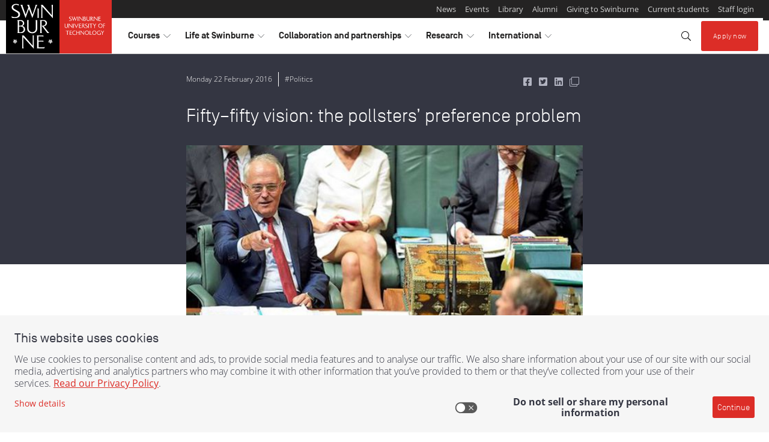

--- FILE ---
content_type: text/css;charset=utf-8
request_url: https://www.swinburne.edu.au/etc.clientlibs/swinburne-site/clientlibs/sut/clientlibs-header.5b5eb94bd684ac183a3a500a084a6419.css
body_size: 46892
content:
*,:after,:before{box-sizing:border-box}html{font-family:sans-serif;line-height:1.15;-webkit-text-size-adjust:100%;-webkit-tap-highlight-color:rgba(0,0,0,0)}article,aside,figcaption,figure,footer,header,hgroup,main,nav,section{display:block}body{margin:0;font-family:Open Sans,sans-serif;font-size:1rem;font-weight:300;line-height:1.5rem;color:#343642;text-align:left;background-color:#fff}[tabindex="-1"]:focus:not(:focus-visible){outline:0!important}hr{box-sizing:content-box;height:0;overflow:visible}h1,h2,h3,h4,h5,h6{margin-top:0;margin-bottom:.9375rem}p{margin-top:0;margin-bottom:1rem}abbr[data-original-title],abbr[title]{text-decoration:underline;-webkit-text-decoration:underline dotted;text-decoration:underline dotted;cursor:help;border-bottom:0;-webkit-text-decoration-skip-ink:none;text-decoration-skip-ink:none}address{font-style:normal;line-height:inherit}address,dl,ol,ul{margin-bottom:1rem}dl,ol,ul{margin-top:0}ol ol,ol ul,ul ol,ul ul{margin-bottom:0}dt{font-weight:700}dd{margin-bottom:.5rem;margin-left:0}blockquote{margin:0 0 1rem}b,strong{font-weight:bolder}.text-small,small{font-size:80%}sub,sup{position:relative;font-size:75%;line-height:0;vertical-align:baseline}sub{bottom:-.25em}sup{top:-.5em}a{color:inherit;background-color:transparent}a,a:hover{text-decoration:none}a:hover{color:#dc2d27}a:not([href]):not([class]),a:not([href]):not([class]):hover{color:inherit;text-decoration:none}code,kbd,pre,samp{font-family:SFMono-Regular,Menlo,Monaco,Consolas,Liberation Mono,Courier New,monospace;font-size:1em}pre{margin-top:0;margin-bottom:1rem;overflow:auto;-ms-overflow-style:scrollbar}figure{margin:0 0 1rem}img{border-style:none}img,svg{vertical-align:middle}svg{overflow:hidden}table{border-collapse:collapse}caption{padding-top:.9375rem;padding-bottom:.9375rem;color:#6c757d;text-align:left;caption-side:bottom}th{text-align:inherit;text-align:-webkit-match-parent}label{display:inline-block}button{border-radius:0}button:focus{outline:1px dotted;outline:5px auto -webkit-focus-ring-color}button,input,optgroup,select,textarea{margin:0;font-family:inherit;font-size:inherit;line-height:inherit}button,input{overflow:visible}button,select{text-transform:none}[role=button]{cursor:pointer}select{word-wrap:normal}[type=button],[type=reset],[type=submit],button{-webkit-appearance:button}[type=button]:not(:disabled),[type=reset]:not(:disabled),[type=submit]:not(:disabled),button:not(:disabled){cursor:pointer}[type=button]::-moz-focus-inner,[type=reset]::-moz-focus-inner,[type=submit]::-moz-focus-inner,button::-moz-focus-inner{padding:0;border-style:none}input[type=checkbox],input[type=radio]{box-sizing:border-box;padding:0}textarea{overflow:auto;resize:vertical}fieldset{min-width:0;padding:0;margin:0;border:0}legend{display:block;width:100%;max-width:100%;padding:0;margin-bottom:.5rem;font-size:1.5rem;line-height:inherit;color:inherit;white-space:normal}progress{vertical-align:baseline}[type=number]::-webkit-inner-spin-button,[type=number]::-webkit-outer-spin-button{height:auto}[type=search]{outline-offset:-2px;-webkit-appearance:none}[type=search]::-webkit-search-decoration{-webkit-appearance:none}::-webkit-file-upload-button{font:inherit;-webkit-appearance:button}output{display:inline-block}summary{display:list-item;cursor:pointer}template{display:none}[hidden]{display:none!important}.h1,.h2,.h3,.h4,.h5,.h6,h1,h2,h3,h4,h5,h6{margin-bottom:.9375rem;font-family:Simplon Norm,Open Sans,sans-serif;font-weight:300;line-height:1.25;color:#000}.h1,h1{font-size:2.9375rem}.h2,h2{font-size:2.5rem}.h3,h3{font-size:1.9375rem}.lead{font-size:1.125rem;font-weight:300}.display-1{font-size:6rem}.display-1,.display-2{font-weight:300;line-height:1.2}.display-2{font-size:5.5rem}.display-3{font-size:4.5rem}.display-3,.display-4{font-weight:300;line-height:1.2}.display-4{font-size:3.5rem}hr{margin-top:1rem;margin-bottom:1rem;border:0;border-top:1px solid rgba(0,0,0,.1)}.mark,mark{padding:.2em;background-color:#fcf8e3}.list-inline,.list-unstyled{padding-left:0;list-style:none}.list-inline-item{display:inline-block}.list-inline-item:not(:last-child){margin-right:.5rem}.initialism{font-size:90%;text-transform:uppercase}.blockquote{margin-bottom:1rem;font-size:1.25rem}.blockquote-footer{display:block;font-size:80%;color:#6c757d}.blockquote-footer:before{content:"— "}.owl-carousel{display:none;width:100%;-webkit-tap-highlight-color:transparent;position:relative;z-index:1}.owl-carousel .owl-stage{position:relative;touch-action:manipulation;-moz-backface-visibility:hidden}.owl-carousel .owl-stage:after{content:".";display:block;clear:both;visibility:hidden;line-height:0;height:0}.owl-carousel .owl-stage-outer{position:relative;overflow:hidden;-webkit-transform:translateZ(0)}.owl-carousel .owl-item,.owl-carousel .owl-wrapper{-webkit-backface-visibility:hidden;-moz-backface-visibility:hidden;-ms-backface-visibility:hidden;-webkit-transform:translateZ(0);-moz-transform:translateZ(0);-ms-transform:translateZ(0)}.owl-carousel .owl-item{position:relative;min-height:1px;float:left;-webkit-backface-visibility:hidden;-webkit-tap-highlight-color:transparent;-webkit-touch-callout:none}.owl-carousel .owl-item img{display:block;width:100%}.owl-carousel .owl-dots.disabled,.owl-carousel .owl-nav.disabled{display:none}.owl-carousel .owl-dot,.owl-carousel .owl-nav .owl-next,.owl-carousel .owl-nav .owl-prev{cursor:pointer;-webkit-user-select:none;-moz-user-select:none;-ms-user-select:none;user-select:none}.owl-carousel .owl-nav button.owl-next,.owl-carousel .owl-nav button.owl-prev,.owl-carousel button.owl-dot{background:none;color:inherit;border:none;padding:0!important;font:inherit}.owl-carousel.owl-loaded{display:block}.owl-carousel.owl-loading{opacity:0;display:block}.owl-carousel.owl-hidden{opacity:0}.owl-carousel.owl-refresh .owl-item{visibility:hidden}.owl-carousel.owl-drag .owl-item{touch-action:pan-y;-webkit-user-select:none;-moz-user-select:none;-ms-user-select:none;user-select:none}.owl-carousel.owl-grab{cursor:move;cursor:-webkit-grab;cursor:grab}.owl-carousel.owl-rtl{direction:rtl}.owl-carousel.owl-rtl .owl-item{float:right}.no-js .owl-carousel{display:block}.owl-carousel .owl-nav{border-radius:3px;margin-top:1.25rem;-webkit-tap-highlight-color:transparent}.owl-carousel .owl-nav,.owl-carousel .owl-nav.disabled{display:inline-flex}.owl-carousel .owl-nav>button.btn{align-items:center;border:1px solid #343642;display:flex;justify-content:center;min-width:3.125rem;width:3.125rem}.owl-carousel .owl-nav>button.btn>.svg-inline--fa{font-size:1rem;margin-left:auto}.owl-carousel .owl-nav>button.btn:hover>.svg-inline--fa{-webkit-transform:none;transform:none}.owl-carousel .owl-nav>button.btn:hover:not(:active):not(.disabled){background-color:#343642;color:#fff}.owl-carousel .owl-nav>button.btn.disabled{border-color:#808285;color:#808285;pointer-events:none}.owl-carousel .owl-nav>button.btn.disabled.owl-prev{border-right-color:#343642}.bg-charcoal-pattern .owl-carousel .owl-nav>button.btn,.owl-carousel .owl-nav>button.btn .bg-charcoal,.owl-carousel .owl-nav>button.btn .bg-charcoal-pattern{border-color:#fff}.bg-charcoal-pattern .owl-carousel .owl-nav>button.btn:hover:not(:active):not(.disabled),.owl-carousel .owl-nav>button.btn .bg-charcoal-pattern:hover:not(:active):not(.disabled),.owl-carousel .owl-nav>button.btn .bg-charcoal:hover:not(:active):not(.disabled){background-color:#fff;color:#343642}.bg-charcoal-pattern .owl-carousel .owl-nav>button.btn:hover.disabled.owl-prev,.owl-carousel .owl-nav>button.btn .bg-charcoal-pattern:hover.disabled.owl-prev,.owl-carousel .owl-nav>button.btn .bg-charcoal:hover.disabled.owl-prev{border-right-color:#fff}@media(min-width:640px){.owl-carousel .owl-nav{margin-top:1.875rem}}@media(min-width:1024px){.owl-carousel .owl-nav{margin-top:3.125rem}}@media(min-width:1366px){.owl-carousel .owl-nav{margin-top:2.5rem}}body>.container{max-width:inherit;padding-left:0;padding-right:0}body.no-scroll{min-height:100%;overflow:hidden;position:fixed;width:100%}body.no-scroll .no-scroll--exception{overflow:scroll}.skip-to{position:absolute;width:.0625rem;height:.0625rem;margin:-.0625rem;overflow:hidden;clip:rect(0,0,0,0);white-space:nowrap;border:0;background-color:#dc2d27;border-color:#f6cac9;box-shadow:0 2px 2px 0 rgba(0,0,0,.14),0 3px 1px -2px rgba(0,0,0,.2),0 1px 5px 0 rgba(0,0,0,.12);color:#fff;font-size:1.16625rem;font-weight:600;left:50%;padding:.625rem 1.875rem;position:absolute!important;top:0;-webkit-transform:translateX(-50%);transform:translateX(-50%);z-index:1060}.skip-to:active,.skip-to:focus{position:static;width:auto;height:auto;overflow:visible;clip:auto;white-space:normal}.skip-to:focus,.skip-to:hover{color:#fff}#content-area{outline:none}.dialog-container div[data-a11y-dialog-hide]{background-color:rgba(0,0,0,.6);height:100%;left:0;position:fixed;top:0;width:100%;z-index:2000}.dialog-container dialog::-webkit-backdrop{background-color:rgba(0,0,0,.6)}.dialog-container dialog::backdrop{background-color:rgba(0,0,0,.6)}.dialog-container button[data-a11y-dialog-hide]{background-color:transparent;border-width:0;padding:0;position:absolute;right:2.5rem;top:2.5rem}.dialog-container .dialog-content{background-color:#fff;border-width:0;box-shadow:0 6px 10px 0 rgba(0,0,0,.14),0 1px 18px 0 rgba(0,0,0,.12),0 3px 5px -1px rgba(0,0,0,.2);left:50%;margin:0;max-width:25rem;padding:1.875rem 2.5rem;position:fixed;top:50%;-webkit-transform:translateX(-50%) translateY(-50%);transform:translateX(-50%) translateY(-50%);width:100vw;z-index:2000}.dialog-container .dialog-title{margin-bottom:.375rem;padding-right:2.5rem}.dialog-container .dialog-error{color:#dc2d27}.dialog-container .dialog-list{font-size:.75rem;margin-bottom:2.5rem}.dialog-container .dialog-list li>:first-child{margin-right:.875rem}[data-a11y-dialog-native]>:first-child{display:none}dialog[open]{display:block}.dialog-container[aria-hidden=true]{display:none}iframe{border-width:0;display:block}iframe[src^="https://www.google.com"],iframe[src^="https://www.youtu.be"],iframe[src^="https://www.youtube.com"]{width:100%}.form-control,.guideFieldWidget:not(.guideFieldButtonWidget) [id$=widget]:not(.form__input--combo){border-radius:3px;transition:border-color .15s ease-in-out,box-shadow .15s ease-in-out;background-clip:padding-box;background-color:#fff;border:1px solid #e2e2e2;color:#343642;display:block;font-size:1rem;font-weight:400;height:3.125rem;line-height:1.5rem;padding:1.25rem .9375rem .4375rem;width:100%}@media(prefers-reduced-motion:reduce){.form-control,.guideFieldWidget:not(.guideFieldButtonWidget) [id$=widget]:not(.form__input--combo){transition:none}}.form-control::-ms-expand,.guideFieldWidget:not(.guideFieldButtonWidget) [id$=widget]:not(.form__input--combo)::-ms-expand{background-color:transparent;border:0}.form-control.focused,.form-control:focus,.guideFieldWidget:not(.guideFieldButtonWidget) [id$=widget]:not(.form__input--combo).focused,.guideFieldWidget:not(.guideFieldButtonWidget) [id$=widget]:not(.form__input--combo):focus{background-color:#fff;border-color:#808285;color:#343642;outline:0}.form-control::-webkit-input-placeholder,.guideFieldWidget:not(.guideFieldButtonWidget) [id$=widget]:not(.form__input--combo)::-webkit-input-placeholder{color:#6c757d;opacity:1}.form-control::-moz-placeholder,.guideFieldWidget:not(.guideFieldButtonWidget) [id$=widget]:not(.form__input--combo)::-moz-placeholder{color:#6c757d;opacity:1}.form-control:-ms-input-placeholder,.guideFieldWidget:not(.guideFieldButtonWidget) [id$=widget]:not(.form__input--combo):-ms-input-placeholder{color:#6c757d;opacity:1}.form-control::-ms-input-placeholder,.guideFieldWidget:not(.guideFieldButtonWidget) [id$=widget]:not(.form__input--combo)::-ms-input-placeholder{color:#6c757d;opacity:1}.form-control::placeholder,.guideFieldWidget:not(.guideFieldButtonWidget) [id$=widget]:not(.form__input--combo)::placeholder{color:#6c757d;opacity:1}.form-control:disabled,.form-control[readonly],.guideFieldWidget:not(.guideFieldButtonWidget) [id$=widget]:not(.form__input--combo):disabled,.guideFieldWidget:not(.guideFieldButtonWidget) [id$=widget]:not(.form__input--combo)[readonly]{background-color:#e9ecef;border-color:#e2e2e2;cursor:not-allowed;opacity:1}.bg-charcoal-pattern .form-control,.bg-charcoal-pattern .guideFieldWidget:not(.guideFieldButtonWidget) [id$=widget]:not(.form__input--combo),.bg-charcoal .form-control,.bg-charcoal .guideFieldWidget:not(.guideFieldButtonWidget) [id$=widget]:not(.form__input--combo){background-color:#5c5e66;border-color:#44454b;color:#fff}.bg-charcoal-pattern .form-control.focused,.bg-charcoal-pattern .form-control:focus,.bg-charcoal-pattern .guideFieldWidget:not(.guideFieldButtonWidget) [id$=widget]:not(.form__input--combo).focused,.bg-charcoal-pattern .guideFieldWidget:not(.guideFieldButtonWidget) [id$=widget]:not(.form__input--combo):focus,.bg-charcoal .form-control.focused,.bg-charcoal .form-control:focus,.bg-charcoal .guideFieldWidget:not(.guideFieldButtonWidget) [id$=widget]:not(.form__input--combo).focused,.bg-charcoal .guideFieldWidget:not(.guideFieldButtonWidget) [id$=widget]:not(.form__input--combo):focus{border-color:#808285}.bg-charcoal-pattern .form-control:disabled,.bg-charcoal-pattern .form-control[readonly],.bg-charcoal-pattern .guideFieldWidget:not(.guideFieldButtonWidget) [id$=widget]:not(.form__input--combo):disabled,.bg-charcoal-pattern .guideFieldWidget:not(.guideFieldButtonWidget) [id$=widget]:not(.form__input--combo)[readonly],.bg-charcoal .form-control:disabled,.bg-charcoal .form-control[readonly],.bg-charcoal .guideFieldWidget:not(.guideFieldButtonWidget) [id$=widget]:not(.form__input--combo):disabled,.bg-charcoal .guideFieldWidget:not(.guideFieldButtonWidget) [id$=widget]:not(.form__input--combo)[readonly]{background-color:#494a51;border-color:#44454b}.guideFieldWidget select:focus::-ms-value,select.form-control:focus::-ms-value{background-color:#fff;color:#343642}.guideFieldWidget select[multiple],.guideFieldWidget select[size],.guideFieldWidget textarea,select.form-control[multiple],select.form-control[size],textarea.form-control{height:auto}input[type=search]::-ms-clear,input[type=search]::-ms-reveal{display:none;height:0;width:0}input[type=search]::-webkit-search-cancel-button,input[type=search]::-webkit-search-decoration,input[type=search]::-webkit-search-results-button,input[type=search]::-webkit-search-results-decoration{display:none}textarea{min-height:100px}.was-validated .invalid,.was-validated :invalid{border-color:#dc2d27}.bg-charcoal-pattern .was-validated .invalid,.bg-charcoal-pattern .was-validated :invalid,.bg-charcoal .was-validated .invalid,.bg-charcoal .was-validated :invalid{border-color:#fbd2d0}.is-invalid,.validation-failure .guideFieldWidget:not(.guideFieldButtonWidget) input,.validation-failure .guideFieldWidget:not(.guideFieldButtonWidget) textarea{border-color:#dc2d27!important}.bg-charcoal-pattern .is-invalid,.bg-charcoal-pattern .validation-failure .guideFieldWidget:not(.guideFieldButtonWidget) input,.bg-charcoal-pattern .validation-failure .guideFieldWidget:not(.guideFieldButtonWidget) textarea,.bg-charcoal .is-invalid,.bg-charcoal .validation-failure .guideFieldWidget:not(.guideFieldButtonWidget) input,.bg-charcoal .validation-failure .guideFieldWidget:not(.guideFieldButtonWidget) textarea{border-color:#fbd2d0!important}.form-group{position:relative}.form-group:not(:last-child):not(:last-of-type){margin-bottom:1rem}@media(max-width:639.98px){.guideGridFluidLayout>.row>div:not(:last-child):not(:last-of-type){margin-bottom:1rem}}.guidefield{position:relative}.guideGridFluidLayout>.row>[data-guide-template-marker]+div,.guideGridFluidLayout>.row>div:only-child{margin-bottom:1rem}.guideGridFluidLayout>.row>[data-guide-template-marker]+div>.panel:has(.g-recaptcha){margin-bottom:2.8125rem}.panel .guideGridFluidLayout>.row+.row{padding-top:1rem}.panel .guideGridFluidLayout>.row>div:only-child{margin-bottom:0}.form-text{display:block;margin-top:.25rem}.form__label,label{color:#808285;cursor:pointer}.bg-charcoal-pattern .form__label,.bg-charcoal-pattern label,.bg-charcoal .form__label,.bg-charcoal label{color:#fff}[data-mandatory=true] .form__label:not(.form__label--combo):after,[data-mandatory=true] label:not(.form__label--combo):after{color:#dc2d27;content:"*";display:inline-block;font-size:.875rem;margin-left:.3125rem}.bg-charcoal-pattern [data-mandatory=true] .form__label:not(.form__label--combo):after,.bg-charcoal-pattern [data-mandatory=true] label:not(.form__label--combo):after,.bg-charcoal [data-mandatory=true] .form__label:not(.form__label--combo):after,.bg-charcoal [data-mandatory=true] label:not(.form__label--combo):after{color:#fbd2d0}[data-disabled=true] .form__label,[data-disabled=true] label{color:#b3b3b3}.guideFieldLabel{height:3.125rem;position:absolute;width:100%}.guideCheckBox .guideFieldLabel,.guideCheckBoxGroup .guideFieldLabel{height:auto;line-height:1.125rem;margin-bottom:.25rem;position:relative}.form__label--inline{font-size:.875rem;font-weight:400;left:.9375rem;opacity:0;pointer-events:none;position:absolute;top:50%;-webkit-transform:translateY(-50%);transform:translateY(-50%);-webkit-transform-origin:top left;transform-origin:top left;transition:-webkit-transform .15s ease-in-out;transition:transform .15s ease-in-out;transition:transform .15s ease-in-out,-webkit-transform .15s ease-in-out;-webkit-user-select:none;-moz-user-select:none;-ms-user-select:none;user-select:none;z-index:2}.form__label--inline abbr{pointer-events:all}.form__label--inline.no-transition{transition:none}.form__label--inline.show{opacity:1}.form__label--inline.active{font-weight:600;-webkit-transform:translateY(-100%) translateY(5px) scale(.7);transform:translateY(-100%) translateY(5px) scale(.7)}.form__label--inline.always-active{top:0;-webkit-transform:translateY(5px) scale(.7);transform:translateY(5px) scale(.7)}@media(min-width:640px){.form__label--inline{font-size:1rem}}.guideCheckBoxItem,.guideRadioButtonItem{margin-right:0}.guideCheckBoxItem:not(.guideFieldVerticalAlignment):not(:first-child),.guideRadioButtonItem:not(.guideFieldVerticalAlignment):not(:first-child){margin-left:.875rem}.form-group__combo__item{position:relative}.form__input--combo{cursor:pointer;left:.3125rem;opacity:0;position:absolute;top:.5625rem;z-index:2}.guideFieldWidget .form__input--combo{height:1em;width:1em}.form__label--combo{color:#000;display:inline-flex!important;line-height:1.5}input:focus+.form__label--combo{outline:1px dotted #212121;outline:5px auto -webkit-focus-ring-color}input:focus+.form__label--combo .form__label--combo__icon-wrapper{border-color:#00aeef}input:checked+.form__label--combo .form__label--combo__icon,input:checked+.form__label--combo .form__label--combo__icon-wrapper{color:#396e04}input:checked+.form__label--combo .form__label--combo__icon-wrapper{border-color:#396e04}input:checked+.form__label--combo .form__label--combo__icon{opacity:1}.bg-charcoal-pattern input:checked+.form__label--combo .form__label--combo__icon,.bg-charcoal-pattern input:checked+.form__label--combo .form__label--combo__icon-wrapper,.bg-charcoal input:checked+.form__label--combo .form__label--combo__icon,.bg-charcoal input:checked+.form__label--combo .form__label--combo__icon-wrapper{color:#85c441}.bg-charcoal-pattern input:checked+.form__label--combo .form__label--combo__icon-wrapper,.bg-charcoal input:checked+.form__label--combo .form__label--combo__icon-wrapper{border-color:#85c441}.form__label--combo__icon-wrapper{border:1px solid #e2e2e2;height:1.375rem;margin-right:.875rem;min-width:1.375rem;padding:.1875rem;width:1.375rem}.form__label--combo__icon-wrapper,.form__label--combo__icon-wrapper .form__label--combo__icon{transition-duration:.15s;transition-property:background,color,opacity;transition-timing-function:ease-in}.validation-failure .form__label--combo__icon-wrapper{border-color:#dc2d27}.bg-charcoal-pattern .validation-failure .form__label--combo__icon-wrapper,.bg-charcoal .validation-failure .form__label--combo__icon-wrapper{border-color:#fbd2d0}.form__label--combo__icon{display:block;height:100%;opacity:0}.form__label--radio .form__label--combo__icon,.form__label--radio .form__label--combo__icon-wrapper{border-radius:50%}.form__label--radio .form__label--combo__icon{background-color:#396e04}.bg-charcoal-pattern .form__label--radio .form__label--combo__icon,.bg-charcoal .form__label--radio .form__label--combo__icon{background-color:#85c441}.form__label--checkbox svg.form__label--combo__icon{width:100%!important}.guideFieldError,.invalid-feedback{color:#dc2d27!important;font-size:.75rem;line-height:1.125rem;width:100%}.guideFieldError:not(:empty),.invalid-feedback:not(:empty){padding-top:.3125rem}.bg-charcoal-pattern .guideFieldError,.bg-charcoal-pattern .invalid-feedback,.bg-charcoal .guideFieldError,.bg-charcoal .invalid-feedback{color:#fbd2d0!important}.overflow-visible div[id*=guide-item-container]{overflow:visible}.input-group{position:relative;display:flex;flex-wrap:wrap;align-items:stretch;width:100%}.input-group>.custom-file,.input-group>.custom-select,.input-group>.form-control,.input-group>.form-control-plaintext{position:relative;flex:1 1 auto;width:1%;min-width:0;margin-bottom:0}.input-group>.custom-file+.custom-file,.input-group>.custom-file+.custom-select,.input-group>.custom-file+.form-control,.input-group>.custom-select+.custom-file,.input-group>.custom-select+.custom-select,.input-group>.custom-select+.form-control,.input-group>.form-control+.custom-file,.input-group>.form-control+.custom-select,.input-group>.form-control+.form-control,.input-group>.form-control-plaintext+.custom-file,.input-group>.form-control-plaintext+.custom-select,.input-group>.form-control-plaintext+.form-control{margin-left:-.0625rem}.input-group>.custom-file .custom-file-input:focus~.custom-file-label,.input-group>.custom-select:focus,.input-group>.form-control:focus{z-index:3}.input-group>.custom-file .custom-file-input:focus{z-index:4}.input-group>.custom-select:not(:last-child),.input-group>.form-control:not(:last-child){border-top-right-radius:0;border-bottom-right-radius:0}.input-group>.custom-select:not(:first-child),.input-group>.form-control:not(:first-child){border-top-left-radius:0;border-bottom-left-radius:0}.input-group>.custom-file{display:flex;align-items:center}.input-group>.custom-file:not(:last-child) .custom-file-label,.input-group>.custom-file:not(:last-child) .custom-file-label:after{border-top-right-radius:0;border-bottom-right-radius:0}.input-group>.custom-file:not(:first-child) .custom-file-label{border-top-left-radius:0;border-bottom-left-radius:0}.input-group-append,.input-group-prepend{display:flex}#mc_embed_signup #mc_embed_signup_scroll .input-group-append input.btn,#mc_embed_signup #mc_embed_signup_scroll .input-group-append input.button,#mc_embed_signup #mc_embed_signup_scroll .input-group-prepend input.btn,#mc_embed_signup #mc_embed_signup_scroll .input-group-prepend input.button,.input-group-append #mc_embed_signup #mc_embed_signup_scroll input.btn,.input-group-append #mc_embed_signup #mc_embed_signup_scroll input.button,.input-group-append .btn,.input-group-prepend #mc_embed_signup #mc_embed_signup_scroll input.btn,.input-group-prepend #mc_embed_signup #mc_embed_signup_scroll input.button,.input-group-prepend .btn{position:relative;z-index:2}#mc_embed_signup #mc_embed_signup_scroll .input-group-append input.btn:focus,#mc_embed_signup #mc_embed_signup_scroll .input-group-append input.button:focus,#mc_embed_signup #mc_embed_signup_scroll .input-group-prepend input.btn:focus,#mc_embed_signup #mc_embed_signup_scroll .input-group-prepend input.button:focus,.input-group-append #mc_embed_signup #mc_embed_signup_scroll input.btn:focus,.input-group-append #mc_embed_signup #mc_embed_signup_scroll input.button:focus,.input-group-append .btn:focus,.input-group-prepend #mc_embed_signup #mc_embed_signup_scroll input.btn:focus,.input-group-prepend #mc_embed_signup #mc_embed_signup_scroll input.button:focus,.input-group-prepend .btn:focus{z-index:3}#mc_embed_signup #mc_embed_signup_scroll .input-group-append .btn+input.btn,#mc_embed_signup #mc_embed_signup_scroll .input-group-append .btn+input.button,#mc_embed_signup #mc_embed_signup_scroll .input-group-append .input-group-text+input.btn,#mc_embed_signup #mc_embed_signup_scroll .input-group-append .input-group-text+input.button,#mc_embed_signup #mc_embed_signup_scroll .input-group-append input.btn+.btn,#mc_embed_signup #mc_embed_signup_scroll .input-group-append input.btn+.input-group-text,#mc_embed_signup #mc_embed_signup_scroll .input-group-append input.button+.btn,#mc_embed_signup #mc_embed_signup_scroll .input-group-append input.button+.input-group-text,#mc_embed_signup #mc_embed_signup_scroll .input-group-append input.button+input.button,#mc_embed_signup #mc_embed_signup_scroll .input-group-prepend .btn+input.btn,#mc_embed_signup #mc_embed_signup_scroll .input-group-prepend .btn+input.button,#mc_embed_signup #mc_embed_signup_scroll .input-group-prepend .input-group-text+input.btn,#mc_embed_signup #mc_embed_signup_scroll .input-group-prepend .input-group-text+input.button,#mc_embed_signup #mc_embed_signup_scroll .input-group-prepend input.btn+.btn,#mc_embed_signup #mc_embed_signup_scroll .input-group-prepend input.btn+.input-group-text,#mc_embed_signup #mc_embed_signup_scroll .input-group-prepend input.button+.btn,#mc_embed_signup #mc_embed_signup_scroll .input-group-prepend input.button+.input-group-text,#mc_embed_signup #mc_embed_signup_scroll .input-group-prepend input.button+input.button,.input-group-append #mc_embed_signup #mc_embed_signup_scroll .btn+input.btn,.input-group-append #mc_embed_signup #mc_embed_signup_scroll .btn+input.button,.input-group-append #mc_embed_signup #mc_embed_signup_scroll .input-group-text+input.btn,.input-group-append #mc_embed_signup #mc_embed_signup_scroll .input-group-text+input.button,.input-group-append #mc_embed_signup #mc_embed_signup_scroll input.btn+.btn,.input-group-append #mc_embed_signup #mc_embed_signup_scroll input.btn+.input-group-text,.input-group-append #mc_embed_signup #mc_embed_signup_scroll input.button+.btn,.input-group-append #mc_embed_signup #mc_embed_signup_scroll input.button+.input-group-text,.input-group-append #mc_embed_signup #mc_embed_signup_scroll input.button+input.button,.input-group-append .btn+.btn,.input-group-append .btn+.input-group-text,.input-group-append .input-group-text+.btn,.input-group-append .input-group-text+.input-group-text,.input-group-prepend #mc_embed_signup #mc_embed_signup_scroll .btn+input.btn,.input-group-prepend #mc_embed_signup #mc_embed_signup_scroll .btn+input.button,.input-group-prepend #mc_embed_signup #mc_embed_signup_scroll .input-group-text+input.btn,.input-group-prepend #mc_embed_signup #mc_embed_signup_scroll .input-group-text+input.button,.input-group-prepend #mc_embed_signup #mc_embed_signup_scroll input.btn+.btn,.input-group-prepend #mc_embed_signup #mc_embed_signup_scroll input.btn+.input-group-text,.input-group-prepend #mc_embed_signup #mc_embed_signup_scroll input.button+.btn,.input-group-prepend #mc_embed_signup #mc_embed_signup_scroll input.button+.input-group-text,.input-group-prepend #mc_embed_signup #mc_embed_signup_scroll input.button+input.button,.input-group-prepend .btn+.btn,.input-group-prepend .btn+.input-group-text,.input-group-prepend .input-group-text+.btn,.input-group-prepend .input-group-text+.input-group-text{margin-left:-.0625rem}.input-group-prepend{margin-right:-.0625rem}.input-group-append{margin-left:-.0625rem}.input-group-text{display:flex;align-items:center;padding:1.25rem .9375rem;margin-bottom:0;font-size:1rem;font-weight:400;line-height:1.5rem;color:#495057;text-align:center;white-space:nowrap;background-color:#e9ecef;border:1px solid #ced4da;border-radius:3px}.input-group-text input[type=checkbox],.input-group-text input[type=radio]{margin-top:0}.input-group-lg>.custom-select,.input-group-lg>.form-control:not(textarea){height:calc(1.5em + 1.125rem)}#mc_embed_signup #mc_embed_signup_scroll .input-group-lg>.input-group-append>input.btn,#mc_embed_signup #mc_embed_signup_scroll .input-group-lg>.input-group-append>input.button,#mc_embed_signup #mc_embed_signup_scroll .input-group-lg>.input-group-prepend>input.btn,#mc_embed_signup #mc_embed_signup_scroll .input-group-lg>.input-group-prepend>input.button,.input-group-lg>.custom-select,.input-group-lg>.form-control,.input-group-lg>.input-group-append>.btn,.input-group-lg>.input-group-append>.input-group-text,.input-group-lg>.input-group-prepend>.btn,.input-group-lg>.input-group-prepend>.input-group-text{padding:.5rem 1rem;font-size:1.25rem;line-height:1.5;border-radius:.3rem}.input-group-sm>.custom-select,.input-group-sm>.form-control:not(textarea){height:calc(1.5em + .625rem)}#mc_embed_signup #mc_embed_signup_scroll .input-group-sm>.input-group-append>input.btn,#mc_embed_signup #mc_embed_signup_scroll .input-group-sm>.input-group-append>input.button,#mc_embed_signup #mc_embed_signup_scroll .input-group-sm>.input-group-prepend>input.btn,#mc_embed_signup #mc_embed_signup_scroll .input-group-sm>.input-group-prepend>input.button,.input-group-sm>.custom-select,.input-group-sm>.form-control,.input-group-sm>.input-group-append>.btn,.input-group-sm>.input-group-append>.input-group-text,.input-group-sm>.input-group-prepend>.btn,.input-group-sm>.input-group-prepend>.input-group-text{padding:.25rem .5rem;font-size:.875rem;line-height:1.5;border-radius:.2rem}.input-group-lg>.custom-select,.input-group-sm>.custom-select{padding-right:1.75rem}#mc_embed_signup #mc_embed_signup_scroll .input-group>.input-group-append:last-child>input.btn:not(:last-child):not(.dropdown-toggle),#mc_embed_signup #mc_embed_signup_scroll .input-group>.input-group-append:last-child>input.button:not(:last-child):not(.dropdown-toggle),#mc_embed_signup #mc_embed_signup_scroll .input-group>.input-group-append:not(:last-child)>input.btn,#mc_embed_signup #mc_embed_signup_scroll .input-group>.input-group-append:not(:last-child)>input.button,#mc_embed_signup #mc_embed_signup_scroll .input-group>.input-group-prepend>input.btn,#mc_embed_signup #mc_embed_signup_scroll .input-group>.input-group-prepend>input.button,.input-group>.input-group-append:last-child>.btn:not(:last-child):not(.dropdown-toggle),.input-group>.input-group-append:last-child>.input-group-text:not(:last-child),.input-group>.input-group-append:not(:last-child)>.btn,.input-group>.input-group-append:not(:last-child)>.input-group-text,.input-group>.input-group-prepend>.btn,.input-group>.input-group-prepend>.input-group-text{border-top-right-radius:0;border-bottom-right-radius:0}#mc_embed_signup #mc_embed_signup_scroll .input-group>.input-group-append>input.btn,#mc_embed_signup #mc_embed_signup_scroll .input-group>.input-group-append>input.button,#mc_embed_signup #mc_embed_signup_scroll .input-group>.input-group-prepend:first-child>input.btn:not(:first-child),#mc_embed_signup #mc_embed_signup_scroll .input-group>.input-group-prepend:first-child>input.button:not(:first-child),#mc_embed_signup #mc_embed_signup_scroll .input-group>.input-group-prepend:not(:first-child)>input.btn,#mc_embed_signup #mc_embed_signup_scroll .input-group>.input-group-prepend:not(:first-child)>input.button,.input-group>.input-group-append>.btn,.input-group>.input-group-append>.input-group-text,.input-group>.input-group-prepend:first-child>.btn:not(:first-child),.input-group>.input-group-prepend:first-child>.input-group-text:not(:first-child),.input-group>.input-group-prepend:not(:first-child)>.btn,.input-group>.input-group-prepend:not(:first-child)>.input-group-text{border-top-left-radius:0;border-bottom-left-radius:0}.input-group>.form-control:not(:last-child){border-right-width:0;padding-right:0}.input-group>.form-control:not(:first-child){border-left-width:0;padding-left:0}.input-group>.input-group-append:not(:last-child)>.input-group-text{border-bottom-right-radius:3px;border-left-width:0;border-top-right-radius:3px}.was-validated .input-group>.input-group-append>.input-group-text.invalid .icon{color:#dc2d27}.input-group>.input-group-prepend>.input-group-text{border-bottom-left-radius:3px;border-right-width:0;border-top-left-radius:3px}.input-group .input-group-text{background-color:#fff;border-color:#e2e2e2;height:3.125rem;transition:border-color .15s ease-in-out}.input-group .input-group-text.focused{background-color:#fff;border-color:#808285;color:#343642;outline:0}.was-validated .input-group .input-group-text.invalid{-webkit-animation:border-color-charcoal-to-red .3s ease-out;animation:border-color-charcoal-to-red .3s ease-out;border-color:#dc2d27}@-webkit-keyframes border-color-charcoal-to-red{0%{border-color:#808285;display:none}to{border-color:#dc2d27;display:block}}@keyframes border-color-charcoal-to-red{0%{border-color:#808285;display:none}to{border-color:#dc2d27;display:block}}.drop-down .form__label{width:100%}.drop-down .form__label:not(.active),.drop-down__toggle{color:#000}.bg-charcoal-pattern .drop-down .form__label:not(.active),.bg-charcoal-pattern .drop-down__toggle,.bg-charcoal .drop-down .form__label:not(.active),.bg-charcoal .drop-down__toggle{color:#fff}.drop-down__selection,.drop-down__toggle{pointer-events:none;position:absolute;-webkit-user-select:none;-moz-user-select:none;-ms-user-select:none;user-select:none}.drop-down__wrapper{border-radius:3px;transition:border-color .15s ease-in-out,box-shadow .15s ease-in-out;background-color:#fff;border:1px solid #e2e2e2;height:3.125rem;left:0;position:absolute;top:0;width:100%}@media(prefers-reduced-motion:reduce){.drop-down__wrapper{transition:none}}.drop-down__wrapper.focused,.drop-down__wrapper:focus{background-color:#fff;border-color:#808285;color:#343642;outline:0}.drop-down__wrapper--loading{pointer-events:none}.drop-down__wrapper--loading .drop-down__loader{display:block}.bg-charcoal-pattern .drop-down__wrapper,.bg-charcoal .drop-down__wrapper{background-color:#5c5e66;border-color:#44454b}.bg-charcoal-pattern .drop-down__wrapper.focused,.bg-charcoal-pattern .drop-down__wrapper:focus,.bg-charcoal .drop-down__wrapper.focused,.bg-charcoal .drop-down__wrapper:focus{border-color:#808285}.bg-charcoal-pattern .drop-down__wrapper--open,.bg-charcoal .drop-down__wrapper--open{border-bottom-left-radius:0;border-bottom-right-radius:0;border-color:#808285}.drop-down__selection{bottom:.3125rem;font-size:1rem;font-weight:400;left:.9375rem;line-height:1.5rem;margin-bottom:0;overflow:hidden;text-overflow:ellipsis;white-space:nowrap;width:calc(100% - 3.5rem)}.bg-charcoal-pattern .drop-down__selection,.bg-charcoal .drop-down__selection{color:#fff}.drop-down__icon,.drop-down__loader{position:absolute;top:50%}.drop-down__loader{display:none;font-size:1rem;margin-top:-.5rem;right:3.125rem}.bg-charcoal-pattern .drop-down__loader,.bg-charcoal .drop-down__loader{color:#fff}.drop-down__icon{margin-left:.625rem;right:1.25rem;-webkit-transform:translateY(-50%);transform:translateY(-50%)}.drop-down__chevron{transition:-webkit-transform .15s ease-in-out;transition:transform .15s ease-in-out;transition:transform .15s ease-in-out,-webkit-transform .15s ease-in-out}.bg-charcoal-pattern .drop-down__chevron,.bg-charcoal .drop-down__chevron{color:#fff}.drop-down__options{background-color:#fff;border-bottom-left-radius:3px;border-bottom-right-radius:3px;border:1px solid #e2e2e2;border-top:0 solid #e2e2e2;display:none;left:-.0625rem;margin-bottom:0;max-height:0;opacity:0;overflow-y:scroll;padding-left:0;position:absolute;top:calc(100% + .0625rem);transition:max-height .5s cubic-bezier(.175,.885,.32,1.275);width:calc(100% + .125rem);z-index:10}.drop-down__options li{align-items:center;color:#000;cursor:pointer;display:flex;font-size:1rem;font-weight:400;line-height:1.375rem;min-height:50px;padding:.75rem .9375rem;transition:background-color .15s ease-in-out}.drop-down__options li:before{content:none}.drop-down__options li:last-child{border-bottom-left-radius:2px;border-bottom-right-radius:2px}.drop-down__options li:focus,.drop-down__options li:hover{background-color:#f6f6f6}.drop-down__options li[aria-selected=true]{background-color:#fbd2d0!important}.bg-charcoal-pattern .drop-down__options li,.bg-charcoal .drop-down__options li{color:#fff}.bg-charcoal-pattern .drop-down__options li+li,.bg-charcoal .drop-down__options li+li{border-top:1px solid #343642}.bg-charcoal-pattern .drop-down__options li:focus,.bg-charcoal-pattern .drop-down__options li:hover,.bg-charcoal .drop-down__options li:focus,.bg-charcoal .drop-down__options li:hover{background-color:#343642}.bg-charcoal-pattern .drop-down__options li[aria-selected=true],.bg-charcoal .drop-down__options li[aria-selected=true]{color:#343642!important}.drop-down__options--visible{display:block}.drop-down__options--open{max-height:225px;opacity:1}.bg-charcoal-pattern .drop-down__options,.bg-charcoal .drop-down__options{background-color:#5c5e66;border-color:#343642 #808285 #808285;border-top-width:.0625rem}.drop-down select{background-color:transparent!important;cursor:pointer;opacity:0!important;position:relative;z-index:2}.drop-down select.loading{cursor:not-allowed;pointer-events:none}.drop-down select:disabled{cursor:not-allowed}.drop-down select:disabled+.drop-down__wrapper{background-color:#e9ecef}.bg-charcoal-pattern .drop-down select:disabled+.drop-down__wrapper,.bg-charcoal .drop-down select:disabled+.drop-down__wrapper{background-color:#494a51;border-color:#44454b}.drop-down__wrapper--open .drop-down__chevron{-webkit-transform:translateY(-50%) rotate(180deg);transform:translateY(-50%) rotate(180deg)}.validation-failure .drop-down__wrapper{border-color:#dc2d27}.bg-charcoal-pattern .validation-failure .drop-down__wrapper,.bg-charcoal .validation-failure .drop-down__wrapper{border-color:#fbd2d0}.validation-failure .drop-down__chevron{color:#dc2d27}.bg-charcoal-pattern .validation-failure .drop-down__chevron,.bg-charcoal .validation-failure .drop-down__chevron{color:#fbd2d0}.icon--yellow .svg-inline--fa{color:#ffeb14}.icon--red-25 .svg-inline--fa{color:#fbd2d0}.icon--red .svg-inline--fa{color:#dc2d27}.icon--smaller .svg-inline--fa{font-size:.625rem!important;height:.625rem}.icon--small .svg-inline--fa{font-size:.8125rem!important;height:.8125rem}.icon--regular .svg-inline--fa{font-size:1rem!important;height:1rem}.icon--large .svg-inline--fa{font-size:1.5rem!important;height:1.5rem}img{max-width:100%}img.lazyload:not([src]){visibility:hidden}figure img,picture img{display:block;min-width:100%}picture img{width:auto}ol,ul{list-style:none;margin-bottom:0;padding-bottom:0;padding-left:1.25rem}ol>li,ul>li{position:relative}ol>li li,ul>li li{padding-bottom:0;padding-top:.75rem}ol>li ol,ol>li ul,ul>li ol,ul>li ul{padding-left:3rem}ol>li:before,ul>li:before{color:#737578;display:inline-block;font-size:.875rem;left:-1.25rem;position:absolute;width:.625rem}.bg-charcoal-pattern ol>li:before,.bg-charcoal-pattern ul>li:before,.bg-charcoal ol>li:before,.bg-charcoal ul>li:before{color:#a5a5a5}.bg-yellow-pattern .theme--lists-cards-charcoal .card.card--promoted>.card-body{background-color:#ffeb14}.bg-yellow-pattern .theme--lists-cards-charcoal .card.card--promoted>.card-body,.bg-yellow-pattern .theme--lists-cards-charcoal .card.card--promoted>.card-body .card-link.btn-link,.bg-yellow-pattern .theme--lists-cards-charcoal .card.card--promoted>.card-body .card-text{color:#343642}.bg-yellow-pattern .theme--lists-cards-charcoal .card.card--promoted>.card-body .card-link:hover{color:#000!important}.bg-grey-5 .card--promoted>.card-body,.bg-yellow-pattern .card--promoted>.card-body,.bg-yellow .card--promoted>.card-body,.card--promoted>.card-body,.cards-promoted .card>.card-body,.theme--lists-cards-charcoal .card.card--promoted>.card-body{background-color:#f6f6f6}#mc_embed_signup #mc_embed_signup_scroll .card--promoted>.card-body input.card-link.btn-link.btn,#mc_embed_signup #mc_embed_signup_scroll .card--promoted>.card-body input.card-link.btn-link.button,#mc_embed_signup #mc_embed_signup_scroll .cards-promoted .card>.card-body input.card-link.btn-link.btn,#mc_embed_signup #mc_embed_signup_scroll .cards-promoted .card>.card-body input.card-link.btn-link.button,.bg-grey-5 .card--promoted>.card-body,.bg-yellow-pattern .card--promoted>.card-body,.bg-yellow .card--promoted>.card-body,.card--promoted>.card-body,.card--promoted>.card-body #mc_embed_signup #mc_embed_signup_scroll input.card-link.btn-link.btn,.card--promoted>.card-body #mc_embed_signup #mc_embed_signup_scroll input.card-link.btn-link.button,.card--promoted>.card-body .card-link,.card--promoted>.card-body .card-taglist ul li,.card--promoted>.card-body .card-text,.card--promoted>.card-body .card-title,.cards-promoted #mc_embed_signup #mc_embed_signup_scroll .card>.card-body input.card-link.btn-link.btn,.cards-promoted #mc_embed_signup #mc_embed_signup_scroll .card>.card-body input.card-link.btn-link.button,.cards-promoted .card>.card-body,.cards-promoted .card>.card-body #mc_embed_signup #mc_embed_signup_scroll input.card-link.btn-link.btn,.cards-promoted .card>.card-body #mc_embed_signup #mc_embed_signup_scroll input.card-link.btn-link.button,.cards-promoted .card>.card-body .card-link,.cards-promoted .card>.card-body .card-taglist ul li,.cards-promoted .card>.card-body .card-text,.cards-promoted .card>.card-body .card-title,.theme--lists-cards-charcoal .card.card--promoted>.card-body,.theme--lists-cards-charcoal .card.card--promoted>.card-body .card-link,.theme--lists-cards-charcoal .card.card--promoted>.card-body .card-taglist ul li,.theme--lists-cards-charcoal .card.card--promoted>.card-body .card-text,.theme--lists-cards-charcoal .card.card--promoted>.card-body .card-title{color:#000}.theme--lists-cards-charcoal .card:not(.card--promoted) .card-body{background-color:#343642}.theme--lists-cards-charcoal .card:not(.card--promoted) .card-body,.theme--lists-cards-charcoal .card:not(.card--promoted) .card-body .card-link.btn-link,.theme--lists-cards-charcoal .card:not(.card--promoted) .card-body .card-text,.theme--lists-cards-charcoal .card:not(.card--promoted) .card-body .card-title{color:#fff}.theme--lists-cards-charcoal .card:not(.card--promoted) .card-body .card-action .card-link.btn-link:hover{color:#ccc!important}.theme--lists-cards-charcoal .card:not(.card--promoted) .card-body .card-title:after{background-color:#fff}.theme--lists-cards-charcoal .card:not(.card--promoted) .card-body>.card-taglist>ul>li{color:#fff}.h1,.h2,.h3,.h4,.h5,.h6,h1,h2,h3,h4,h5,h6{color:inherit;-webkit-font-feature-settings:"lnum" 1;font-feature-settings:"lnum" 1;font-variant-numeric:lining-nums;-webkit-hyphens:none;-moz-hyphens:none;-ms-hyphens:none;hyphens:none;margin-bottom:1rem;-webkit-font-smoothing:antialiased}@media(min-width:1024px){.h1,.h2,.h3,.h4,.h5,.h6,h1,h2,h3,h4,h5,h6{margin-bottom:1.875rem}}.h1,h1{font-size:2.25rem;letter-spacing:-1.3px;line-height:1;margin-bottom:1.875rem}@media(min-width:640px){.h1,h1{font-size:2.9375rem}}@media(min-width:1024px){.h1,h1{font-size:3.8125rem}}.h2,h2{font-size:2rem;letter-spacing:-.3px}@media(min-width:640px){.h2,h2{font-size:2.0625rem}}@media(min-width:1024px){.h2,h2{font-size:2.5rem}}.h3,h3{font-size:1.625rem;letter-spacing:0}@media(min-width:640px){.h3,h3{font-size:1.6875rem}}@media(min-width:1024px){.h3,h3{font-size:1.9375rem}}.h4,h4{font-size:1.375rem;font-weight:600}@media(min-width:640px){.h4,h4{font-size:1.25rem;margin-bottom:1rem}}@media(min-width:1024px){.h4,h4{font-size:1.375rem;margin-bottom:1rem}}.h5,h5{font-size:1.125rem;font-weight:600;letter-spacing:-.2px}@media(min-width:640px){.h5,h5{font-size:1.09375rem}}@media(min-width:1024px){.h5,h5{font-size:1.125rem}}.h6,h6{font-size:1rem;font-weight:600;margin-bottom:.75rem}html.aem-AuthorLayer-Edit [data-heading-tag]:before{background:#000;color:#fff;content:attr(data-heading-tag);display:block;font-size:9px;letter-spacing:1px;opacity:.2;padding:2px;position:absolute;-webkit-transform:translateY(-100%);transform:translateY(-100%)}p{-webkit-hyphens:none;-moz-hyphens:none;-ms-hyphens:none;hyphens:none}p:empty,p:last-of-type:last-child{margin-bottom:0}p.is-empty{font-size:1rem;line-height:1.5rem;outline:1px solid #dc2d27}p.is-empty:before{color:#dc2d27;content:"Please remove me if you don't want bad things to happen!";font-weight:600;padding-left:.625rem;padding-right:.625rem}.small,.text-small,small{font-size:.75rem;font-weight:400;letter-spacing:.3px;line-height:1.125rem}.strong,b,strong{font-weight:700}a{border-bottom:1.4px solid}@font-face{font-display:swap;font-family:Montserrat;font-style:normal;font-weight:800;src:url(../../../../etc.clientlibs/swinburne-site/clientlibs/sut/clientlibs-resources/resources/fonts/montserrat/Montserrat-ExtraBold.woff2) format("woff2"),url(../../../../etc.clientlibs/swinburne-site/clientlibs/sut/clientlibs-resources/resources/fonts/montserrat/Montserrat-ExtraBold.woff) format("woff")}@font-face{font-display:swap;font-family:Montserrat;font-style:italic;font-weight:800;src:url(../../../../etc.clientlibs/swinburne-site/clientlibs/sut/clientlibs-resources/resources/fonts/montserrat/Montserrat-ExtraBoldItalic.woff2) format("woff2"),url(../../../../etc.clientlibs/swinburne-site/clientlibs/sut/clientlibs-resources/resources/fonts/montserrat/Montserrat-ExtraBoldItalic.woff) format("woff")}@font-face{font-display:swap;font-family:Open Sans;font-style:normal;font-weight:300;src:url(../../../../etc.clientlibs/swinburne-site/clientlibs/sut/clientlibs-resources/resources/fonts/open-sans/open-sans-v15-latin-300.woff2) format("woff2"),url(../../../../etc.clientlibs/swinburne-site/clientlibs/sut/clientlibs-resources/resources/fonts/open-sans/open-sans-v15-latin-300.woff) format("woff")}@font-face{font-display:swap;font-family:Open Sans;font-style:normal;font-weight:400;src:url(../../../../etc.clientlibs/swinburne-site/clientlibs/sut/clientlibs-resources/resources/fonts/open-sans/open-sans-v15-latin-regular.woff2) format("woff2"),url(../../../../etc.clientlibs/swinburne-site/clientlibs/sut/clientlibs-resources/resources/fonts/open-sans/open-sans-v15-latin-regular.woff) format("woff")}@font-face{font-display:swap;font-family:Open Sans;font-style:normal;font-weight:600;src:url(../../../../etc.clientlibs/swinburne-site/clientlibs/sut/clientlibs-resources/resources/fonts/open-sans/open-sans-v15-latin-600.woff2) format("woff2"),url(../../../../etc.clientlibs/swinburne-site/clientlibs/sut/clientlibs-resources/resources/fonts/open-sans/open-sans-v15-latin-600.woff) format("woff")}@font-face{font-display:swap;font-family:Open Sans;font-style:normal;font-weight:700;src:url(../../../../etc.clientlibs/swinburne-site/clientlibs/sut/clientlibs-resources/resources/fonts/open-sans/open-sans-v15-latin-700.woff2) format("woff2"),url(../../../../etc.clientlibs/swinburne-site/clientlibs/sut/clientlibs-resources/resources/fonts/open-sans/open-sans-v15-latin-700.woff) format("woff")}@font-face{font-display:swap;font-family:Simplon Norm;font-style:normal;font-weight:300;src:url(../../../../etc.clientlibs/swinburne-site/clientlibs/sut/clientlibs-resources/resources/fonts/simplon/SimplonNorm-Light-WebS.woff2) format("woff2"),url(../../../../etc.clientlibs/swinburne-site/clientlibs/sut/clientlibs-resources/resources/fonts/simplon/SimplonNorm-Light-WebS.woff) format("woff")}@font-face{font-display:swap;font-family:Simplon Norm;font-style:normal;font-weight:400;src:url(../../../../etc.clientlibs/swinburne-site/clientlibs/sut/clientlibs-resources/resources/fonts/simplon/SimplonNorm-Regular-WebS.woff2) format("woff2"),url(../../../../etc.clientlibs/swinburne-site/clientlibs/sut/clientlibs-resources/resources/fonts/simplon/SimplonNorm-Regular-WebS.woff) format("woff")}@font-face{font-display:swap;font-family:Simplon Norm;font-style:normal;font-weight:600;src:url(../../../../etc.clientlibs/swinburne-site/clientlibs/sut/clientlibs-resources/resources/fonts/simplon/SimplonNorm-Medium-WebS.woff2) format("woff2"),url(../../../../etc.clientlibs/swinburne-site/clientlibs/sut/clientlibs-resources/resources/fonts/simplon/SimplonNorm-Medium-WebS.woff) format("woff")}@font-face{font-display:swap;font-family:Simplon Norm;font-style:normal;font-weight:700;src:url(../../../../etc.clientlibs/swinburne-site/clientlibs/sut/clientlibs-resources/resources/fonts/simplon/SimplonNorm-Bold-WebS.woff2) format("woff2"),url(../../../../etc.clientlibs/swinburne-site/clientlibs/sut/clientlibs-resources/resources/fonts/simplon/SimplonNorm-Bold-WebS.woff) format("woff")}@font-face{font-display:swap;font-family:Simplon Norm;font-style:italic;font-weight:300;src:url(../../../../etc.clientlibs/swinburne-site/clientlibs/sut/clientlibs-resources/resources/fonts/simplon/SimplonNorm-LightItalic-WebS.woff2) format("woff2"),url(../../../../etc.clientlibs/swinburne-site/clientlibs/sut/clientlibs-resources/resources/fonts/simplon/SimplonNorm-LightItalic-WebS.woff) format("woff")}@font-face{font-display:swap;font-family:Simplon Norm;font-style:italic;font-weight:400;src:url(../../../../etc.clientlibs/swinburne-site/clientlibs/sut/clientlibs-resources/resources/fonts/simplon/SimplonNorm-RegularItalic-WebS.woff2) format("woff2"),url(../../../../etc.clientlibs/swinburne-site/clientlibs/sut/clientlibs-resources/resources/fonts/simplon/SimplonNorm-RegularItalic-WebS.woff) format("woff")}@font-face{font-display:swap;font-family:Simplon Norm;font-style:italic;font-weight:600;src:url(../../../../etc.clientlibs/swinburne-site/clientlibs/sut/clientlibs-resources/resources/fonts/simplon/SimplonNorm-MediumItalic-WebS.woff2) format("woff2"),url(../../../../etc.clientlibs/swinburne-site/clientlibs/sut/clientlibs-resources/resources/fonts/simplon/SimplonNorm-MediumItalic-WebS.woff) format("woff")}@font-face{font-display:swap;font-family:Simplon Norm;font-style:italic;font-weight:700;src:url(../../../../etc.clientlibs/swinburne-site/clientlibs/sut/clientlibs-resources/resources/fonts/simplon/SimplonNorm-BoldItalic-WebS.woff2) format("woff2"),url(../../../../etc.clientlibs/swinburne-site/clientlibs/sut/clientlibs-resources/resources/fonts/simplon/SimplonNorm-BoldItalic-WebS.woff) format("woff")}#mc_embed_signup .h1,#mc_embed_signup .h2,#mc_embed_signup .h3,#mc_embed_signup .h4,#mc_embed_signup .h5,#mc_embed_signup .h6,#mc_embed_signup h1,#mc_embed_signup h2,#mc_embed_signup h3,#mc_embed_signup h4,#mc_embed_signup h5,#mc_embed_signup h6{color:inherit;-webkit-font-feature-settings:"lnum" 1;font-feature-settings:"lnum" 1;font-variant-numeric:lining-nums;-webkit-hyphens:none;-moz-hyphens:none;-ms-hyphens:none;hyphens:none;margin-bottom:1rem;-webkit-font-smoothing:antialiased}@media(min-width:1024px){#mc_embed_signup .h1,#mc_embed_signup .h2,#mc_embed_signup .h3,#mc_embed_signup .h4,#mc_embed_signup .h5,#mc_embed_signup .h6,#mc_embed_signup h1,#mc_embed_signup h2,#mc_embed_signup h3,#mc_embed_signup h4,#mc_embed_signup h5,#mc_embed_signup h6{margin-bottom:1.875rem}}#mc_embed_signup .h1,#mc_embed_signup h1{font-size:2.25rem;letter-spacing:-1.3px;line-height:1;margin-bottom:1.875rem}@media(min-width:640px){#mc_embed_signup .h1,#mc_embed_signup h1{font-size:2.9375rem}}@media(min-width:1024px){#mc_embed_signup .h1,#mc_embed_signup h1{font-size:3.8125rem}}#mc_embed_signup .h2,#mc_embed_signup h2{font-size:2rem;letter-spacing:-.3px}@media(min-width:640px){#mc_embed_signup .h2,#mc_embed_signup h2{font-size:2.0625rem}}@media(min-width:1024px){#mc_embed_signup .h2,#mc_embed_signup h2{font-size:2.5rem}}#mc_embed_signup .h3,#mc_embed_signup h3{font-size:1.625rem;letter-spacing:0}@media(min-width:640px){#mc_embed_signup .h3,#mc_embed_signup h3{font-size:1.6875rem}}@media(min-width:1024px){#mc_embed_signup .h3,#mc_embed_signup h3{font-size:1.9375rem}}#mc_embed_signup .h4,#mc_embed_signup h4{font-size:1.375rem;font-weight:600}@media(min-width:640px){#mc_embed_signup .h4,#mc_embed_signup h4{font-size:1.25rem;margin-bottom:1rem}}@media(min-width:1024px){#mc_embed_signup .h4,#mc_embed_signup h4{font-size:1.375rem;margin-bottom:1rem}}#mc_embed_signup .h5,#mc_embed_signup h5{font-size:1.125rem;font-weight:600;letter-spacing:-.2px}@media(min-width:640px){#mc_embed_signup .h5,#mc_embed_signup h5{font-size:1.09375rem}}@media(min-width:1024px){#mc_embed_signup .h5,#mc_embed_signup h5{font-size:1.125rem}}#mc_embed_signup .h6,#mc_embed_signup h6{font-size:1rem;font-weight:600;margin-bottom:.75rem}#mc_embed_signup .indicates-required{font-size:.6875rem;float:right;color:#808285}#mc_embed_signup .indicates-required .asterisk{color:#dc2d27;font-size:.6875rem}#mc_embed_signup .mc-field-group{padding-top:1rem;flex-direction:column}#mc_embed_signup .mc-field-group label{color:#808285;cursor:pointer;font-size:1rem;font-weight:400}.bg-charcoal #mc_embed_signup .mc-field-group label,.bg-charcoal-pattern #mc_embed_signup .mc-field-group label{color:#fff}#mc_embed_signup .mc-field-group label .asterisk{color:#dc2d27;margin-left:.25rem;font-size:.95rem}#mc_embed_signup .mc-field-group input[type=email],#mc_embed_signup .mc-field-group input[type=text]{display:block;width:100%;height:3.125rem;padding:.4375rem .9375rem;background-color:#fff;background-clip:padding-box;border:1px solid #e2e2e2;border-radius:3px;color:#343642;font-size:1rem;font-weight:400;line-height:1.5rem;transition:border-color .15s ease-in-out,box-shadow .15s ease-in-out;margin:0}#mc_embed_signup .mc-field-group input[type=email]:focus,#mc_embed_signup .mc-field-group input[type=text]:focus{background-color:#fff;border-color:#808285;color:#343642;outline:0}#mc_embed_signup .mc-field-group div.mce_inline_error{background-color:#fff;color:#dc2d27!important;font-size:.75rem;font-weight:300;line-height:1.125rem;padding-top:.3125rem;padding-left:0;width:100%}#mc_embed_signup .mc-field-group input.mce_inline_error{border-color:red!important}#mc_embed_signup #mc_embed_signup_scroll input.btn,#mc_embed_signup #mc_embed_signup_scroll input.button{display:flex;justify-content:center;background-color:#dc2d27!important;color:#fff!important;margin:2rem 0;padding:.625rem 1.5rem .625rem 1.25rem!important;font-size:1rem;border-radius:4px;border-bottom:3px solid transparent!important;cursor:pointer}#mc_embed_signup #mc_embed_signup_scroll input.btn:hover,#mc_embed_signup #mc_embed_signup_scroll input.button:hover{border-bottom:3px solid #c12a24!important}#mc_embed_signup ul{padding-left:0}#mc_embed_signup ul li{display:flex;align-items:center;margin-bottom:.25rem}#mc_embed_signup input[type=checkbox]{width:1em;height:1em;padding:.5625rem;-webkit-appearance:none;-moz-appearance:none;appearance:none;background-color:#fff;border:1px solid #ccc;border-radius:0;position:relative;transition:background-color .2s,border .2s;cursor:pointer;margin-right:.875rem}#mc_embed_signup input[type=checkbox]:checked{background-color:#fff;border-color:#396e04}#mc_embed_signup input[type=checkbox]:checked:before{content:"";position:absolute;top:45%;left:50%;width:.3em;height:.7em;border:solid #396e04;border-width:0 .0625rem .0625rem 0;-webkit-transform:translate(-50%,-50%) rotate(45deg);transform:translate(-50%,-50%) rotate(45deg)}#mc_embed_signup input[type=checkbox]:not(:checked):before{content:""}.btn-group,.btn-group-vertical{position:relative;display:inline-flex;vertical-align:middle}#mc_embed_signup #mc_embed_signup_scroll .btn-group-vertical>input.btn,#mc_embed_signup #mc_embed_signup_scroll .btn-group-vertical>input.button,#mc_embed_signup #mc_embed_signup_scroll .btn-group>input.btn,#mc_embed_signup #mc_embed_signup_scroll .btn-group>input.button,.btn-group-vertical>.btn,.btn-group>.btn{position:relative;flex:1 1 auto}#mc_embed_signup #mc_embed_signup_scroll .btn-group-vertical>input.active.btn,#mc_embed_signup #mc_embed_signup_scroll .btn-group-vertical>input.active.button,#mc_embed_signup #mc_embed_signup_scroll .btn-group-vertical>input.btn:active,#mc_embed_signup #mc_embed_signup_scroll .btn-group-vertical>input.btn:focus,#mc_embed_signup #mc_embed_signup_scroll .btn-group-vertical>input.btn:hover,#mc_embed_signup #mc_embed_signup_scroll .btn-group-vertical>input.button:active,#mc_embed_signup #mc_embed_signup_scroll .btn-group-vertical>input.button:focus,#mc_embed_signup #mc_embed_signup_scroll .btn-group-vertical>input.button:hover,#mc_embed_signup #mc_embed_signup_scroll .btn-group>input.active.btn,#mc_embed_signup #mc_embed_signup_scroll .btn-group>input.active.button,#mc_embed_signup #mc_embed_signup_scroll .btn-group>input.btn:active,#mc_embed_signup #mc_embed_signup_scroll .btn-group>input.btn:focus,#mc_embed_signup #mc_embed_signup_scroll .btn-group>input.btn:hover,#mc_embed_signup #mc_embed_signup_scroll .btn-group>input.button:active,#mc_embed_signup #mc_embed_signup_scroll .btn-group>input.button:focus,#mc_embed_signup #mc_embed_signup_scroll .btn-group>input.button:hover,.btn-group-vertical>.btn.active,.btn-group-vertical>.btn:active,.btn-group-vertical>.btn:focus,.btn-group-vertical>.btn:hover,.btn-group>.btn.active,.btn-group>.btn:active,.btn-group>.btn:focus,.btn-group>.btn:hover{z-index:1}.btn-toolbar{display:flex;flex-wrap:wrap;justify-content:flex-start}.btn-toolbar .input-group{width:auto}#mc_embed_signup #mc_embed_signup_scroll .btn-group>input.btn:not(:first-child),#mc_embed_signup #mc_embed_signup_scroll .btn-group>input.button:not(:first-child),.btn-group>.btn-group:not(:first-child),.btn-group>.btn:not(:first-child){margin-left:0}#mc_embed_signup #mc_embed_signup_scroll .btn-group>.btn-group:not(:last-child)>input.btn,#mc_embed_signup #mc_embed_signup_scroll .btn-group>.btn-group:not(:last-child)>input.button,#mc_embed_signup #mc_embed_signup_scroll .btn-group>input.btn:not(:last-child):not(.dropdown-toggle),#mc_embed_signup #mc_embed_signup_scroll .btn-group>input.button:not(:last-child):not(.dropdown-toggle),.btn-group>.btn-group:not(:last-child)>.btn,.btn-group>.btn:not(:last-child):not(.dropdown-toggle){border-top-right-radius:0;border-bottom-right-radius:0}#mc_embed_signup #mc_embed_signup_scroll .btn-group>.btn-group:not(:first-child)>input.btn,#mc_embed_signup #mc_embed_signup_scroll .btn-group>.btn-group:not(:first-child)>input.button,#mc_embed_signup #mc_embed_signup_scroll .btn-group>input.btn:not(:first-child),#mc_embed_signup #mc_embed_signup_scroll .btn-group>input.button:not(:first-child),.btn-group>.btn-group:not(:first-child)>.btn,.btn-group>.btn:not(:first-child){border-top-left-radius:0;border-bottom-left-radius:0}.dropdown-toggle-split{padding-right:.9375rem;padding-left:.9375rem}.dropdown-toggle-split:after,.dropright .dropdown-toggle-split:after,.dropup .dropdown-toggle-split:after{margin-left:0}.dropleft .dropdown-toggle-split:before{margin-right:0}#mc_embed_signup #mc_embed_signup_scroll .btn-group-lg>input.btn+.dropdown-toggle-split,#mc_embed_signup #mc_embed_signup_scroll .btn-group-lg>input.button+.dropdown-toggle-split,#mc_embed_signup #mc_embed_signup_scroll .btn-group-sm>input.btn+.dropdown-toggle-split,#mc_embed_signup #mc_embed_signup_scroll .btn-group-sm>input.button+.dropdown-toggle-split,.btn-group-lg>.btn+.dropdown-toggle-split,.btn-group-sm>.btn+.dropdown-toggle-split,.btn-lg+.dropdown-toggle-split,.btn-sm+.dropdown-toggle-split{padding-right:.9375rem;padding-left:.9375rem}.btn-group-vertical{flex-direction:column;align-items:flex-start;justify-content:center}#mc_embed_signup #mc_embed_signup_scroll .btn-group-vertical>input.btn,#mc_embed_signup #mc_embed_signup_scroll .btn-group-vertical>input.button,.btn-group-vertical>.btn,.btn-group-vertical>.btn-group{width:100%}#mc_embed_signup #mc_embed_signup_scroll .btn-group-vertical>input.btn:not(:first-child),#mc_embed_signup #mc_embed_signup_scroll .btn-group-vertical>input.button:not(:first-child),.btn-group-vertical>.btn-group:not(:first-child),.btn-group-vertical>.btn:not(:first-child){margin-top:0}#mc_embed_signup #mc_embed_signup_scroll .btn-group-vertical>.btn-group:not(:last-child)>input.btn,#mc_embed_signup #mc_embed_signup_scroll .btn-group-vertical>.btn-group:not(:last-child)>input.button,#mc_embed_signup #mc_embed_signup_scroll .btn-group-vertical>input.btn:not(:last-child):not(.dropdown-toggle),#mc_embed_signup #mc_embed_signup_scroll .btn-group-vertical>input.button:not(:last-child):not(.dropdown-toggle),.btn-group-vertical>.btn-group:not(:last-child)>.btn,.btn-group-vertical>.btn:not(:last-child):not(.dropdown-toggle){border-bottom-right-radius:0;border-bottom-left-radius:0}#mc_embed_signup #mc_embed_signup_scroll .btn-group-vertical>.btn-group:not(:first-child)>input.btn,#mc_embed_signup #mc_embed_signup_scroll .btn-group-vertical>.btn-group:not(:first-child)>input.button,#mc_embed_signup #mc_embed_signup_scroll .btn-group-vertical>input.btn:not(:first-child),#mc_embed_signup #mc_embed_signup_scroll .btn-group-vertical>input.button:not(:first-child),.btn-group-vertical>.btn-group:not(:first-child)>.btn,.btn-group-vertical>.btn:not(:first-child){border-top-left-radius:0;border-top-right-radius:0}#mc_embed_signup #mc_embed_signup_scroll .btn-group-toggle>.btn-group>input.btn,#mc_embed_signup #mc_embed_signup_scroll .btn-group-toggle>.btn-group>input.button,#mc_embed_signup #mc_embed_signup_scroll .btn-group-toggle>input.btn,#mc_embed_signup #mc_embed_signup_scroll .btn-group-toggle>input.button,.btn-group-toggle>.btn,.btn-group-toggle>.btn-group>.btn{margin-bottom:0}#mc_embed_signup #mc_embed_signup_scroll .btn-group-toggle>input.btn input[type=checkbox],#mc_embed_signup #mc_embed_signup_scroll .btn-group-toggle>input.btn input[type=radio],#mc_embed_signup #mc_embed_signup_scroll .btn-group-toggle>input.button input[type=checkbox],#mc_embed_signup #mc_embed_signup_scroll .btn-group-toggle>input.button input[type=radio],.btn-group-toggle>.btn-group>.btn input[type=checkbox],.btn-group-toggle>.btn-group>.btn input[type=radio],.btn-group-toggle>.btn input[type=checkbox],.btn-group-toggle>.btn input[type=radio]{position:absolute;clip:rect(0,0,0,0);pointer-events:none}#mc_embed_signup #mc_embed_signup_scroll input.btn,#mc_embed_signup #mc_embed_signup_scroll input.button,.btn{display:inline-block;font-weight:600;color:#343642;text-align:center;vertical-align:middle;-webkit-user-select:none;-moz-user-select:none;-ms-user-select:none;user-select:none;background-color:transparent;border:0 solid transparent;padding:.84375rem 1.25rem;font-size:.75rem;line-height:1.375rem;border-radius:3px;transition:color .15s ease-in-out,background-color .15s ease-in-out,border-color .15s ease-in-out}@media(prefers-reduced-motion:reduce){#mc_embed_signup #mc_embed_signup_scroll input.btn,#mc_embed_signup #mc_embed_signup_scroll input.button,.btn{transition:none}}#mc_embed_signup #mc_embed_signup_scroll input.btn:hover,#mc_embed_signup #mc_embed_signup_scroll input.button:hover,.btn:hover{color:#343642;text-decoration:none}#mc_embed_signup #mc_embed_signup_scroll input.btn:focus,#mc_embed_signup #mc_embed_signup_scroll input.button:focus,#mc_embed_signup #mc_embed_signup_scroll input.focus.btn,#mc_embed_signup #mc_embed_signup_scroll input.focus.button,.btn.focus,.btn:focus{outline:0}#mc_embed_signup #mc_embed_signup_scroll input.btn:not(:disabled):not(.disabled),#mc_embed_signup #mc_embed_signup_scroll input.button:not(:disabled):not(.disabled),.btn:not(:disabled):not(.disabled){cursor:pointer}a.btn.disabled,fieldset:disabled a.btn{pointer-events:none}.btn-red{color:#fff;background-color:#dc2d27;border-color:#dc2d27}.btn-red.focus,.btn-red:focus,.btn-red:hover{color:#fff;background-color:#be241f;border-color:#b3221d}.btn-red.focus,.btn-red:focus{box-shadow:0 0 0 rgba(225,77,71,.5)}.btn-red.disabled,.btn-red:disabled{color:#fff;background-color:#dc2d27;border-color:#dc2d27}.btn-red:not(:disabled):not(.disabled).active,.btn-red:not(:disabled):not(.disabled):active,.show>.btn-red.dropdown-toggle{color:#fff;background-color:#b3221d;border-color:#a8201b}.btn-red:not(:disabled):not(.disabled).active:focus,.btn-red:not(:disabled):not(.disabled):active:focus,.show>.btn-red.dropdown-toggle:focus{box-shadow:0 0 0 rgba(225,77,71,.5)}.btn-red-75{color:#fff;background-color:#ff6053;border-color:#ff6053}.btn-red-75.focus,.btn-red-75:focus,.btn-red-75:hover{color:#fff;background-color:#ff3d2d;border-color:#ff3120}.btn-red-75.focus,.btn-red-75:focus{box-shadow:0 0 0 rgba(255,120,109,.5)}.btn-red-75.disabled,.btn-red-75:disabled{color:#fff;background-color:#ff6053;border-color:#ff6053}.btn-red-75:not(:disabled):not(.disabled).active,.btn-red-75:not(:disabled):not(.disabled):active,.show>.btn-red-75.dropdown-toggle{color:#fff;background-color:#ff3120;border-color:#ff2513}.btn-red-75:not(:disabled):not(.disabled).active:focus,.btn-red-75:not(:disabled):not(.disabled):active:focus,.show>.btn-red-75.dropdown-toggle:focus{box-shadow:0 0 0 rgba(255,120,109,.5)}.btn-red-50{color:#212529;background-color:#ed9693;border-color:#ed9693}.btn-red-50.focus,.btn-red-50:focus,.btn-red-50:hover{color:#212529;background-color:#e87672;border-color:#e66c67}.btn-red-50.focus,.btn-red-50:focus{box-shadow:0 0 0 rgba(206,133,131,.5)}.btn-red-50.disabled,.btn-red-50:disabled{color:#212529;background-color:#ed9693;border-color:#ed9693}.btn-red-50:not(:disabled):not(.disabled).active,.btn-red-50:not(:disabled):not(.disabled):active,.show>.btn-red-50.dropdown-toggle{color:#fff;background-color:#e66c67;border-color:#e4615c}.btn-red-50:not(:disabled):not(.disabled).active:focus,.btn-red-50:not(:disabled):not(.disabled):active:focus,.show>.btn-red-50.dropdown-toggle:focus{box-shadow:0 0 0 rgba(206,133,131,.5)}.btn-red-25{color:#212529;background-color:#fbd2d0;border-color:#fbd2d0}.btn-red-25.focus,.btn-red-25:focus,.btn-red-25:hover{color:#212529;background-color:#f8b0ad;border-color:#f7a5a1}.btn-red-25.focus,.btn-red-25:focus{box-shadow:0 0 0 rgba(218,184,183,.5)}.btn-red-25.disabled,.btn-red-25:disabled{color:#212529;background-color:#fbd2d0;border-color:#fbd2d0}.btn-red-25:not(:disabled):not(.disabled).active,.btn-red-25:not(:disabled):not(.disabled):active,.show>.btn-red-25.dropdown-toggle{color:#212529;background-color:#f7a5a1;border-color:#f69a95}.btn-red-25:not(:disabled):not(.disabled).active:focus,.btn-red-25:not(:disabled):not(.disabled):active:focus,.show>.btn-red-25.dropdown-toggle:focus{box-shadow:0 0 0 rgba(218,184,183,.5)}.btn-yellow{color:#212529;background-color:#ffeb14;border-color:#ffeb14}.btn-yellow.focus,.btn-yellow:focus,.btn-yellow:hover{color:#212529;background-color:#edd900;border-color:#e0cd00}.btn-yellow.focus,.btn-yellow:focus{box-shadow:0 0 0 rgba(222,205,23,.5)}.btn-yellow.disabled,.btn-yellow:disabled{color:#212529;background-color:#ffeb14;border-color:#ffeb14}.btn-yellow:not(:disabled):not(.disabled).active,.btn-yellow:not(:disabled):not(.disabled):active,.show>.btn-yellow.dropdown-toggle{color:#212529;background-color:#e0cd00;border-color:#d3c100}.btn-yellow:not(:disabled):not(.disabled).active:focus,.btn-yellow:not(:disabled):not(.disabled):active:focus,.show>.btn-yellow.dropdown-toggle:focus{box-shadow:0 0 0 rgba(222,205,23,.5)}.btn-yellow-50{color:#212529;background-color:#fff589;border-color:#fff589}.btn-yellow-50.focus,.btn-yellow-50:focus,.btn-yellow-50:hover{color:#212529;background-color:#fff263;border-color:#fff156}.btn-yellow-50.focus,.btn-yellow-50:focus{box-shadow:0 0 0 rgba(222,214,123,.5)}.btn-yellow-50.disabled,.btn-yellow-50:disabled{color:#212529;background-color:#fff589;border-color:#fff589}.btn-yellow-50:not(:disabled):not(.disabled).active,.btn-yellow-50:not(:disabled):not(.disabled):active,.show>.btn-yellow-50.dropdown-toggle{color:#212529;background-color:#fff156;border-color:#fff049}.btn-yellow-50:not(:disabled):not(.disabled).active:focus,.btn-yellow-50:not(:disabled):not(.disabled):active:focus,.show>.btn-yellow-50.dropdown-toggle:focus{box-shadow:0 0 0 rgba(222,214,123,.5)}.btn-charcoal{color:#fff;background-color:#343642;border-color:#343642}.btn-charcoal.focus,.btn-charcoal:focus,.btn-charcoal:hover{color:#fff;background-color:#23242d;border-color:#1e1f25}.btn-charcoal.focus,.btn-charcoal:focus{box-shadow:0 0 0 rgba(82,84,94,.5)}.btn-charcoal.disabled,.btn-charcoal:disabled{color:#fff;background-color:#343642;border-color:#343642}.btn-charcoal:not(:disabled):not(.disabled).active,.btn-charcoal:not(:disabled):not(.disabled):active,.show>.btn-charcoal.dropdown-toggle{color:#fff;background-color:#1e1f25;border-color:#18191e}.btn-charcoal:not(:disabled):not(.disabled).active:focus,.btn-charcoal:not(:disabled):not(.disabled):active:focus,.show>.btn-charcoal.dropdown-toggle:focus{box-shadow:0 0 0 rgba(82,84,94,.5)}.btn-charcoal-10{color:#212529;background-color:#eaebec;border-color:#eaebec}.btn-charcoal-10.focus,.btn-charcoal-10:focus,.btn-charcoal-10:hover{color:#212529;background-color:#d6d8da;border-color:#cfd2d4}.btn-charcoal-10.focus,.btn-charcoal-10:focus{box-shadow:0 0 0 rgba(204,205,207,.5)}.btn-charcoal-10.disabled,.btn-charcoal-10:disabled{color:#212529;background-color:#eaebec;border-color:#eaebec}.btn-charcoal-10:not(:disabled):not(.disabled).active,.btn-charcoal-10:not(:disabled):not(.disabled):active,.show>.btn-charcoal-10.dropdown-toggle{color:#212529;background-color:#cfd2d4;border-color:#c9cbce}.btn-charcoal-10:not(:disabled):not(.disabled).active:focus,.btn-charcoal-10:not(:disabled):not(.disabled):active:focus,.show>.btn-charcoal-10.dropdown-toggle:focus{box-shadow:0 0 0 rgba(204,205,207,.5)}.btn-charcoal-offset{color:#fff;background-color:#5c5e66;border-color:#5c5e66}.btn-charcoal-offset.focus,.btn-charcoal-offset:focus,.btn-charcoal-offset:hover{color:#fff;background-color:#4a4b52;border-color:#44454b}.btn-charcoal-offset.focus,.btn-charcoal-offset:focus{box-shadow:0 0 0 rgba(116,118,125,.5)}.btn-charcoal-offset.disabled,.btn-charcoal-offset:disabled{color:#fff;background-color:#5c5e66;border-color:#5c5e66}.btn-charcoal-offset:not(:disabled):not(.disabled).active,.btn-charcoal-offset:not(:disabled):not(.disabled):active,.show>.btn-charcoal-offset.dropdown-toggle{color:#fff;background-color:#44454b;border-color:#3e3f44}.btn-charcoal-offset:not(:disabled):not(.disabled).active:focus,.btn-charcoal-offset:not(:disabled):not(.disabled):active:focus,.show>.btn-charcoal-offset.dropdown-toggle:focus{box-shadow:0 0 0 rgba(116,118,125,.5)}.btn-green{color:#212529;background-color:#85c441;border-color:#85c441}.btn-green.focus,.btn-green:focus,.btn-green:hover{color:#fff;background-color:#72aa35;border-color:#6ba032}.btn-green.focus,.btn-green:focus{box-shadow:0 0 0 rgba(118,172,61,.5)}.btn-green.disabled,.btn-green:disabled{color:#212529;background-color:#85c441;border-color:#85c441}.btn-green:not(:disabled):not(.disabled).active,.btn-green:not(:disabled):not(.disabled):active,.show>.btn-green.dropdown-toggle{color:#fff;background-color:#6ba032;border-color:#65972f}.btn-green:not(:disabled):not(.disabled).active:focus,.btn-green:not(:disabled):not(.disabled):active:focus,.show>.btn-green.dropdown-toggle:focus{box-shadow:0 0 0 rgba(118,172,61,.5)}.btn-green-50{color:#212529;background-color:#c2e1a0;border-color:#c2e1a0}.btn-green-50.focus,.btn-green-50:focus,.btn-green-50:hover{color:#212529;background-color:#afd883;border-color:#a9d579}.btn-green-50.focus,.btn-green-50:focus{box-shadow:0 0 0 rgba(170,197,142,.5)}.btn-green-50.disabled,.btn-green-50:disabled{color:#212529;background-color:#c2e1a0;border-color:#c2e1a0}.btn-green-50:not(:disabled):not(.disabled).active,.btn-green-50:not(:disabled):not(.disabled):active,.show>.btn-green-50.dropdown-toggle{color:#212529;background-color:#a9d579;border-color:#a3d270}.btn-green-50:not(:disabled):not(.disabled).active:focus,.btn-green-50:not(:disabled):not(.disabled):active:focus,.show>.btn-green-50.dropdown-toggle:focus{box-shadow:0 0 0 rgba(170,197,142,.5)}.btn-blue{color:#fff;background-color:#00aeef;border-color:#00aeef}.btn-blue.focus,.btn-blue:focus,.btn-blue:hover{color:#fff;background-color:#0092c9;border-color:#0089bc}.btn-blue.focus,.btn-blue:focus{box-shadow:0 0 0 rgba(38,186,241,.5)}.btn-blue.disabled,.btn-blue:disabled{color:#fff;background-color:#00aeef;border-color:#00aeef}.btn-blue:not(:disabled):not(.disabled).active,.btn-blue:not(:disabled):not(.disabled):active,.show>.btn-blue.dropdown-toggle{color:#fff;background-color:#0089bc;border-color:#0080af}.btn-blue:not(:disabled):not(.disabled).active:focus,.btn-blue:not(:disabled):not(.disabled):active:focus,.show>.btn-blue.dropdown-toggle:focus{box-shadow:0 0 0 rgba(38,186,241,.5)}.btn-blue-50{color:#212529;background-color:#7fd6f7;border-color:#7fd6f7}.btn-blue-50.focus,.btn-blue-50:focus,.btn-blue-50:hover{color:#212529;background-color:#5bcaf5;border-color:#4fc7f4}.btn-blue-50.focus,.btn-blue-50:focus{box-shadow:0 0 0 rgba(113,187,216,.5)}.btn-blue-50.disabled,.btn-blue-50:disabled{color:#212529;background-color:#7fd6f7;border-color:#7fd6f7}.btn-blue-50:not(:disabled):not(.disabled).active,.btn-blue-50:not(:disabled):not(.disabled):active,.show>.btn-blue-50.dropdown-toggle{color:#212529;background-color:#4fc7f4;border-color:#43c3f3}.btn-blue-50:not(:disabled):not(.disabled).active:focus,.btn-blue-50:not(:disabled):not(.disabled):active:focus,.show>.btn-blue-50.dropdown-toggle:focus{box-shadow:0 0 0 rgba(113,187,216,.5)}.btn-purple{color:#fff;background-color:#883681;border-color:#883681}.btn-purple.focus,.btn-purple:focus,.btn-purple:hover{color:#fff;background-color:#6d2b67;border-color:#63285e}.btn-purple.focus,.btn-purple:focus{box-shadow:0 0 0 rgba(154,84,148,.5)}.btn-purple.disabled,.btn-purple:disabled{color:#fff;background-color:#883681;border-color:#883681}.btn-purple:not(:disabled):not(.disabled).active,.btn-purple:not(:disabled):not(.disabled):active,.show>.btn-purple.dropdown-toggle{color:#fff;background-color:#63285e;border-color:#5a2456}.btn-purple:not(:disabled):not(.disabled).active:focus,.btn-purple:not(:disabled):not(.disabled):active:focus,.show>.btn-purple.dropdown-toggle:focus{box-shadow:0 0 0 rgba(154,84,148,.5)}.btn-purple-50{color:#212529;background-color:#c39ac0;border-color:#c39ac0}.btn-purple-50.focus,.btn-purple-50:focus,.btn-purple-50:hover{color:#212529;background-color:#b582b1;border-color:#b07aac}.btn-purple-50.focus,.btn-purple-50:focus{box-shadow:0 0 0 rgba(171,136,169,.5)}.btn-purple-50.disabled,.btn-purple-50:disabled{color:#212529;background-color:#c39ac0;border-color:#c39ac0}.btn-purple-50:not(:disabled):not(.disabled).active,.btn-purple-50:not(:disabled):not(.disabled):active,.show>.btn-purple-50.dropdown-toggle{color:#fff;background-color:#b07aac;border-color:#ab72a7}.btn-purple-50:not(:disabled):not(.disabled).active:focus,.btn-purple-50:not(:disabled):not(.disabled):active:focus,.show>.btn-purple-50.dropdown-toggle:focus{box-shadow:0 0 0 rgba(171,136,169,.5)}.btn-turquoise{color:#fff;background-color:#00bed8;border-color:#00bed8}.btn-turquoise.focus,.btn-turquoise:focus,.btn-turquoise:hover{color:#fff;background-color:#009cb2;border-color:#0091a5}.btn-turquoise.focus,.btn-turquoise:focus{box-shadow:0 0 0 rgba(38,200,222,.5)}.btn-turquoise.disabled,.btn-turquoise:disabled{color:#fff;background-color:#00bed8;border-color:#00bed8}.btn-turquoise:not(:disabled):not(.disabled).active,.btn-turquoise:not(:disabled):not(.disabled):active,.show>.btn-turquoise.dropdown-toggle{color:#fff;background-color:#0091a5;border-color:#008698}.btn-turquoise:not(:disabled):not(.disabled).active:focus,.btn-turquoise:not(:disabled):not(.disabled):active:focus,.show>.btn-turquoise.dropdown-toggle:focus{box-shadow:0 0 0 rgba(38,200,222,.5)}.btn-turquoise-50{color:#212529;background-color:#7dfeeb;border-color:#7dfeeb}.btn-turquoise-50.focus,.btn-turquoise-50:focus,.btn-turquoise-50:hover{color:#212529;background-color:#57fee5;border-color:#4afee3}.btn-turquoise-50.focus,.btn-turquoise-50:focus{box-shadow:0 0 0 rgba(111,221,206,.5)}.btn-turquoise-50.disabled,.btn-turquoise-50:disabled{color:#212529;background-color:#7dfeeb;border-color:#7dfeeb}.btn-turquoise-50:not(:disabled):not(.disabled).active,.btn-turquoise-50:not(:disabled):not(.disabled):active,.show>.btn-turquoise-50.dropdown-toggle{color:#212529;background-color:#4afee3;border-color:#3efee1}.btn-turquoise-50:not(:disabled):not(.disabled).active:focus,.btn-turquoise-50:not(:disabled):not(.disabled):active:focus,.show>.btn-turquoise-50.dropdown-toggle:focus{box-shadow:0 0 0 rgba(111,221,206,.5)}.btn-grey-1{color:#fff;background-color:#737578;border-color:#737578}.btn-grey-1.focus,.btn-grey-1:focus,.btn-grey-1:hover{color:#fff;background-color:#606264;border-color:#5a5c5e}.btn-grey-1.focus,.btn-grey-1:focus{box-shadow:0 0 0 rgba(136,138,140,.5)}.btn-grey-1.disabled,.btn-grey-1:disabled{color:#fff;background-color:#737578;border-color:#737578}.btn-grey-1:not(:disabled):not(.disabled).active,.btn-grey-1:not(:disabled):not(.disabled):active,.show>.btn-grey-1.dropdown-toggle{color:#fff;background-color:#5a5c5e;border-color:#545557}.btn-grey-1:not(:disabled):not(.disabled).active:focus,.btn-grey-1:not(:disabled):not(.disabled):active:focus,.show>.btn-grey-1.dropdown-toggle:focus{box-shadow:0 0 0 rgba(136,138,140,.5)}.btn-grey-2{color:#212529;background-color:#a5a5a5;border-color:#a5a5a5}.btn-grey-2.focus,.btn-grey-2:focus,.btn-grey-2:hover{color:#fff;background-color:#929292;border-color:#8c8c8c}.btn-grey-2.focus,.btn-grey-2:focus{box-shadow:0 0 0 rgba(145,146,146,.5)}.btn-grey-2.disabled,.btn-grey-2:disabled{color:#212529;background-color:#a5a5a5;border-color:#a5a5a5}.btn-grey-2:not(:disabled):not(.disabled).active,.btn-grey-2:not(:disabled):not(.disabled):active,.show>.btn-grey-2.dropdown-toggle{color:#fff;background-color:#8c8c8c;border-color:#858585}.btn-grey-2:not(:disabled):not(.disabled).active:focus,.btn-grey-2:not(:disabled):not(.disabled):active:focus,.show>.btn-grey-2.dropdown-toggle:focus{box-shadow:0 0 0 rgba(145,146,146,.5)}.btn-grey-3{color:#212529;background-color:#d1d1d1;border-color:#d1d1d1}.btn-grey-3.focus,.btn-grey-3:focus,.btn-grey-3:hover{color:#212529;background-color:#bebebe;border-color:#b8b8b8}.btn-grey-3.focus,.btn-grey-3:focus{box-shadow:0 0 0 rgba(183,183,184,.5)}.btn-grey-3.disabled,.btn-grey-3:disabled{color:#212529;background-color:#d1d1d1;border-color:#d1d1d1}.btn-grey-3:not(:disabled):not(.disabled).active,.btn-grey-3:not(:disabled):not(.disabled):active,.show>.btn-grey-3.dropdown-toggle{color:#212529;background-color:#b8b8b8;border-color:#b1b1b1}.btn-grey-3:not(:disabled):not(.disabled).active:focus,.btn-grey-3:not(:disabled):not(.disabled):active:focus,.show>.btn-grey-3.dropdown-toggle:focus{box-shadow:0 0 0 rgba(183,183,184,.5)}.btn-grey-4{color:#212529;background-color:#e2e2e2;border-color:#e2e2e2}.btn-grey-4.focus,.btn-grey-4:focus,.btn-grey-4:hover{color:#212529;background-color:#cfcfcf;border-color:#c9c9c9}.btn-grey-4.focus,.btn-grey-4:focus{box-shadow:0 0 0 rgba(197,198,198,.5)}.btn-grey-4.disabled,.btn-grey-4:disabled{color:#212529;background-color:#e2e2e2;border-color:#e2e2e2}.btn-grey-4:not(:disabled):not(.disabled).active,.btn-grey-4:not(:disabled):not(.disabled):active,.show>.btn-grey-4.dropdown-toggle{color:#212529;background-color:#c9c9c9;border-color:#c2c2c2}.btn-grey-4:not(:disabled):not(.disabled).active:focus,.btn-grey-4:not(:disabled):not(.disabled):active:focus,.show>.btn-grey-4.dropdown-toggle:focus{box-shadow:0 0 0 rgba(197,198,198,.5)}.btn-grey-5{color:#212529;background-color:#f6f6f6;border-color:#f6f6f6}.btn-grey-5.focus,.btn-grey-5:focus,.btn-grey-5:hover{color:#212529;background-color:#e3e3e3;border-color:#ddd}.btn-grey-5.focus,.btn-grey-5:focus{box-shadow:0 0 0 rgba(214,215,215,.5)}.btn-grey-5.disabled,.btn-grey-5:disabled{color:#212529;background-color:#f6f6f6;border-color:#f6f6f6}.btn-grey-5:not(:disabled):not(.disabled).active,.btn-grey-5:not(:disabled):not(.disabled):active,.show>.btn-grey-5.dropdown-toggle{color:#212529;background-color:#ddd;border-color:#d6d6d6}.btn-grey-5:not(:disabled):not(.disabled).active:focus,.btn-grey-5:not(:disabled):not(.disabled):active:focus,.show>.btn-grey-5.dropdown-toggle:focus{box-shadow:0 0 0 rgba(214,215,215,.5)}.btn-mid-grey{color:#fff;background-color:#808285;border-color:#808285}.btn-mid-grey.focus,.btn-mid-grey:focus,.btn-mid-grey:hover{color:#fff;background-color:#6d6f72;border-color:#67696b}.btn-mid-grey.focus,.btn-mid-grey:focus{box-shadow:0 0 0 rgba(147,149,151,.5)}.btn-mid-grey.disabled,.btn-mid-grey:disabled{color:#fff;background-color:#808285;border-color:#808285}.btn-mid-grey:not(:disabled):not(.disabled).active,.btn-mid-grey:not(:disabled):not(.disabled):active,.show>.btn-mid-grey.dropdown-toggle{color:#fff;background-color:#67696b;border-color:#616265}.btn-mid-grey:not(:disabled):not(.disabled).active:focus,.btn-mid-grey:not(:disabled):not(.disabled):active:focus,.show>.btn-mid-grey.dropdown-toggle:focus{box-shadow:0 0 0 rgba(147,149,151,.5)}.btn-outline-red{color:#dc2d27;border-color:#dc2d27}.btn-outline-red:hover{color:#fff;background-color:#dc2d27;border-color:#dc2d27}.btn-outline-red.focus,.btn-outline-red:focus{box-shadow:0 0 0 rgba(220,45,39,.5)}.btn-outline-red.disabled,.btn-outline-red:disabled{color:#dc2d27;background-color:transparent}.btn-outline-red:not(:disabled):not(.disabled).active,.btn-outline-red:not(:disabled):not(.disabled):active,.show>.btn-outline-red.dropdown-toggle{color:#fff;background-color:#dc2d27;border-color:#dc2d27}.btn-outline-red:not(:disabled):not(.disabled).active:focus,.btn-outline-red:not(:disabled):not(.disabled):active:focus,.show>.btn-outline-red.dropdown-toggle:focus{box-shadow:0 0 0 rgba(220,45,39,.5)}.btn-outline-red-75{color:#ff6053;border-color:#ff6053}.btn-outline-red-75:hover{color:#fff;background-color:#ff6053;border-color:#ff6053}.btn-outline-red-75.focus,.btn-outline-red-75:focus{box-shadow:0 0 0 rgba(255,96,83,.5)}.btn-outline-red-75.disabled,.btn-outline-red-75:disabled{color:#ff6053;background-color:transparent}.btn-outline-red-75:not(:disabled):not(.disabled).active,.btn-outline-red-75:not(:disabled):not(.disabled):active,.show>.btn-outline-red-75.dropdown-toggle{color:#fff;background-color:#ff6053;border-color:#ff6053}.btn-outline-red-75:not(:disabled):not(.disabled).active:focus,.btn-outline-red-75:not(:disabled):not(.disabled):active:focus,.show>.btn-outline-red-75.dropdown-toggle:focus{box-shadow:0 0 0 rgba(255,96,83,.5)}.btn-outline-red-50{color:#ed9693;border-color:#ed9693}.btn-outline-red-50:hover{color:#212529;background-color:#ed9693;border-color:#ed9693}.btn-outline-red-50.focus,.btn-outline-red-50:focus{box-shadow:0 0 0 rgba(237,150,147,.5)}.btn-outline-red-50.disabled,.btn-outline-red-50:disabled{color:#ed9693;background-color:transparent}.btn-outline-red-50:not(:disabled):not(.disabled).active,.btn-outline-red-50:not(:disabled):not(.disabled):active,.show>.btn-outline-red-50.dropdown-toggle{color:#212529;background-color:#ed9693;border-color:#ed9693}.btn-outline-red-50:not(:disabled):not(.disabled).active:focus,.btn-outline-red-50:not(:disabled):not(.disabled):active:focus,.show>.btn-outline-red-50.dropdown-toggle:focus{box-shadow:0 0 0 rgba(237,150,147,.5)}.btn-outline-red-25{color:#fbd2d0;border-color:#fbd2d0}.btn-outline-red-25:hover{color:#212529;background-color:#fbd2d0;border-color:#fbd2d0}.btn-outline-red-25.focus,.btn-outline-red-25:focus{box-shadow:0 0 0 rgba(251,210,208,.5)}.btn-outline-red-25.disabled,.btn-outline-red-25:disabled{color:#fbd2d0;background-color:transparent}.btn-outline-red-25:not(:disabled):not(.disabled).active,.btn-outline-red-25:not(:disabled):not(.disabled):active,.show>.btn-outline-red-25.dropdown-toggle{color:#212529;background-color:#fbd2d0;border-color:#fbd2d0}.btn-outline-red-25:not(:disabled):not(.disabled).active:focus,.btn-outline-red-25:not(:disabled):not(.disabled):active:focus,.show>.btn-outline-red-25.dropdown-toggle:focus{box-shadow:0 0 0 rgba(251,210,208,.5)}.btn-outline-yellow{color:#ffeb14;border-color:#ffeb14}.btn-outline-yellow:hover{color:#212529;background-color:#ffeb14;border-color:#ffeb14}.btn-outline-yellow.focus,.btn-outline-yellow:focus{box-shadow:0 0 0 rgba(255,235,20,.5)}.btn-outline-yellow.disabled,.btn-outline-yellow:disabled{color:#ffeb14;background-color:transparent}.btn-outline-yellow:not(:disabled):not(.disabled).active,.btn-outline-yellow:not(:disabled):not(.disabled):active,.show>.btn-outline-yellow.dropdown-toggle{color:#212529;background-color:#ffeb14;border-color:#ffeb14}.btn-outline-yellow:not(:disabled):not(.disabled).active:focus,.btn-outline-yellow:not(:disabled):not(.disabled):active:focus,.show>.btn-outline-yellow.dropdown-toggle:focus{box-shadow:0 0 0 rgba(255,235,20,.5)}.btn-outline-yellow-50{color:#fff589;border-color:#fff589}.btn-outline-yellow-50:hover{color:#212529;background-color:#fff589;border-color:#fff589}.btn-outline-yellow-50.focus,.btn-outline-yellow-50:focus{box-shadow:0 0 0 rgba(255,245,137,.5)}.btn-outline-yellow-50.disabled,.btn-outline-yellow-50:disabled{color:#fff589;background-color:transparent}.btn-outline-yellow-50:not(:disabled):not(.disabled).active,.btn-outline-yellow-50:not(:disabled):not(.disabled):active,.show>.btn-outline-yellow-50.dropdown-toggle{color:#212529;background-color:#fff589;border-color:#fff589}.btn-outline-yellow-50:not(:disabled):not(.disabled).active:focus,.btn-outline-yellow-50:not(:disabled):not(.disabled):active:focus,.show>.btn-outline-yellow-50.dropdown-toggle:focus{box-shadow:0 0 0 rgba(255,245,137,.5)}.btn-outline-charcoal{color:#343642;border-color:#343642}.btn-outline-charcoal:hover{color:#fff;background-color:#343642;border-color:#343642}.btn-outline-charcoal.focus,.btn-outline-charcoal:focus{box-shadow:0 0 0 rgba(52,54,66,.5)}.btn-outline-charcoal.disabled,.btn-outline-charcoal:disabled{color:#343642;background-color:transparent}.btn-outline-charcoal:not(:disabled):not(.disabled).active,.btn-outline-charcoal:not(:disabled):not(.disabled):active,.show>.btn-outline-charcoal.dropdown-toggle{color:#fff;background-color:#343642;border-color:#343642}.btn-outline-charcoal:not(:disabled):not(.disabled).active:focus,.btn-outline-charcoal:not(:disabled):not(.disabled):active:focus,.show>.btn-outline-charcoal.dropdown-toggle:focus{box-shadow:0 0 0 rgba(52,54,66,.5)}.btn-outline-charcoal-10{color:#eaebec;border-color:#eaebec}.btn-outline-charcoal-10:hover{color:#212529;background-color:#eaebec;border-color:#eaebec}.btn-outline-charcoal-10.focus,.btn-outline-charcoal-10:focus{box-shadow:0 0 0 rgba(234,235,236,.5)}.btn-outline-charcoal-10.disabled,.btn-outline-charcoal-10:disabled{color:#eaebec;background-color:transparent}.btn-outline-charcoal-10:not(:disabled):not(.disabled).active,.btn-outline-charcoal-10:not(:disabled):not(.disabled):active,.show>.btn-outline-charcoal-10.dropdown-toggle{color:#212529;background-color:#eaebec;border-color:#eaebec}.btn-outline-charcoal-10:not(:disabled):not(.disabled).active:focus,.btn-outline-charcoal-10:not(:disabled):not(.disabled):active:focus,.show>.btn-outline-charcoal-10.dropdown-toggle:focus{box-shadow:0 0 0 rgba(234,235,236,.5)}.btn-outline-charcoal-offset{color:#5c5e66;border-color:#5c5e66}.btn-outline-charcoal-offset:hover{color:#fff;background-color:#5c5e66;border-color:#5c5e66}.btn-outline-charcoal-offset.focus,.btn-outline-charcoal-offset:focus{box-shadow:0 0 0 rgba(92,94,102,.5)}.btn-outline-charcoal-offset.disabled,.btn-outline-charcoal-offset:disabled{color:#5c5e66;background-color:transparent}.btn-outline-charcoal-offset:not(:disabled):not(.disabled).active,.btn-outline-charcoal-offset:not(:disabled):not(.disabled):active,.show>.btn-outline-charcoal-offset.dropdown-toggle{color:#fff;background-color:#5c5e66;border-color:#5c5e66}.btn-outline-charcoal-offset:not(:disabled):not(.disabled).active:focus,.btn-outline-charcoal-offset:not(:disabled):not(.disabled):active:focus,.show>.btn-outline-charcoal-offset.dropdown-toggle:focus{box-shadow:0 0 0 rgba(92,94,102,.5)}.btn-outline-green{color:#85c441;border-color:#85c441}.btn-outline-green:hover{color:#212529;background-color:#85c441;border-color:#85c441}.btn-outline-green.focus,.btn-outline-green:focus{box-shadow:0 0 0 rgba(133,196,65,.5)}.btn-outline-green.disabled,.btn-outline-green:disabled{color:#85c441;background-color:transparent}.btn-outline-green:not(:disabled):not(.disabled).active,.btn-outline-green:not(:disabled):not(.disabled):active,.show>.btn-outline-green.dropdown-toggle{color:#212529;background-color:#85c441;border-color:#85c441}.btn-outline-green:not(:disabled):not(.disabled).active:focus,.btn-outline-green:not(:disabled):not(.disabled):active:focus,.show>.btn-outline-green.dropdown-toggle:focus{box-shadow:0 0 0 rgba(133,196,65,.5)}.btn-outline-green-50{color:#c2e1a0;border-color:#c2e1a0}.btn-outline-green-50:hover{color:#212529;background-color:#c2e1a0;border-color:#c2e1a0}.btn-outline-green-50.focus,.btn-outline-green-50:focus{box-shadow:0 0 0 rgba(194,225,160,.5)}.btn-outline-green-50.disabled,.btn-outline-green-50:disabled{color:#c2e1a0;background-color:transparent}.btn-outline-green-50:not(:disabled):not(.disabled).active,.btn-outline-green-50:not(:disabled):not(.disabled):active,.show>.btn-outline-green-50.dropdown-toggle{color:#212529;background-color:#c2e1a0;border-color:#c2e1a0}.btn-outline-green-50:not(:disabled):not(.disabled).active:focus,.btn-outline-green-50:not(:disabled):not(.disabled):active:focus,.show>.btn-outline-green-50.dropdown-toggle:focus{box-shadow:0 0 0 rgba(194,225,160,.5)}.btn-outline-blue{color:#00aeef;border-color:#00aeef}.btn-outline-blue:hover{color:#fff;background-color:#00aeef;border-color:#00aeef}.btn-outline-blue.focus,.btn-outline-blue:focus{box-shadow:0 0 0 rgba(0,174,239,.5)}.btn-outline-blue.disabled,.btn-outline-blue:disabled{color:#00aeef;background-color:transparent}.btn-outline-blue:not(:disabled):not(.disabled).active,.btn-outline-blue:not(:disabled):not(.disabled):active,.show>.btn-outline-blue.dropdown-toggle{color:#fff;background-color:#00aeef;border-color:#00aeef}.btn-outline-blue:not(:disabled):not(.disabled).active:focus,.btn-outline-blue:not(:disabled):not(.disabled):active:focus,.show>.btn-outline-blue.dropdown-toggle:focus{box-shadow:0 0 0 rgba(0,174,239,.5)}.btn-outline-blue-50{color:#7fd6f7;border-color:#7fd6f7}.btn-outline-blue-50:hover{color:#212529;background-color:#7fd6f7;border-color:#7fd6f7}.btn-outline-blue-50.focus,.btn-outline-blue-50:focus{box-shadow:0 0 0 rgba(127,214,247,.5)}.btn-outline-blue-50.disabled,.btn-outline-blue-50:disabled{color:#7fd6f7;background-color:transparent}.btn-outline-blue-50:not(:disabled):not(.disabled).active,.btn-outline-blue-50:not(:disabled):not(.disabled):active,.show>.btn-outline-blue-50.dropdown-toggle{color:#212529;background-color:#7fd6f7;border-color:#7fd6f7}.btn-outline-blue-50:not(:disabled):not(.disabled).active:focus,.btn-outline-blue-50:not(:disabled):not(.disabled):active:focus,.show>.btn-outline-blue-50.dropdown-toggle:focus{box-shadow:0 0 0 rgba(127,214,247,.5)}.btn-outline-purple{color:#883681;border-color:#883681}.btn-outline-purple:hover{color:#fff;background-color:#883681;border-color:#883681}.btn-outline-purple.focus,.btn-outline-purple:focus{box-shadow:0 0 0 rgba(136,54,129,.5)}.btn-outline-purple.disabled,.btn-outline-purple:disabled{color:#883681;background-color:transparent}.btn-outline-purple:not(:disabled):not(.disabled).active,.btn-outline-purple:not(:disabled):not(.disabled):active,.show>.btn-outline-purple.dropdown-toggle{color:#fff;background-color:#883681;border-color:#883681}.btn-outline-purple:not(:disabled):not(.disabled).active:focus,.btn-outline-purple:not(:disabled):not(.disabled):active:focus,.show>.btn-outline-purple.dropdown-toggle:focus{box-shadow:0 0 0 rgba(136,54,129,.5)}.btn-outline-purple-50{color:#c39ac0;border-color:#c39ac0}.btn-outline-purple-50:hover{color:#212529;background-color:#c39ac0;border-color:#c39ac0}.btn-outline-purple-50.focus,.btn-outline-purple-50:focus{box-shadow:0 0 0 rgba(195,154,192,.5)}.btn-outline-purple-50.disabled,.btn-outline-purple-50:disabled{color:#c39ac0;background-color:transparent}.btn-outline-purple-50:not(:disabled):not(.disabled).active,.btn-outline-purple-50:not(:disabled):not(.disabled):active,.show>.btn-outline-purple-50.dropdown-toggle{color:#212529;background-color:#c39ac0;border-color:#c39ac0}.btn-outline-purple-50:not(:disabled):not(.disabled).active:focus,.btn-outline-purple-50:not(:disabled):not(.disabled):active:focus,.show>.btn-outline-purple-50.dropdown-toggle:focus{box-shadow:0 0 0 rgba(195,154,192,.5)}.btn-outline-turquoise{color:#00bed8;border-color:#00bed8}.btn-outline-turquoise:hover{color:#fff;background-color:#00bed8;border-color:#00bed8}.btn-outline-turquoise.focus,.btn-outline-turquoise:focus{box-shadow:0 0 0 rgba(0,190,216,.5)}.btn-outline-turquoise.disabled,.btn-outline-turquoise:disabled{color:#00bed8;background-color:transparent}.btn-outline-turquoise:not(:disabled):not(.disabled).active,.btn-outline-turquoise:not(:disabled):not(.disabled):active,.show>.btn-outline-turquoise.dropdown-toggle{color:#fff;background-color:#00bed8;border-color:#00bed8}.btn-outline-turquoise:not(:disabled):not(.disabled).active:focus,.btn-outline-turquoise:not(:disabled):not(.disabled):active:focus,.show>.btn-outline-turquoise.dropdown-toggle:focus{box-shadow:0 0 0 rgba(0,190,216,.5)}.btn-outline-turquoise-50{color:#7dfeeb;border-color:#7dfeeb}.btn-outline-turquoise-50:hover{color:#212529;background-color:#7dfeeb;border-color:#7dfeeb}.btn-outline-turquoise-50.focus,.btn-outline-turquoise-50:focus{box-shadow:0 0 0 rgba(125,254,235,.5)}.btn-outline-turquoise-50.disabled,.btn-outline-turquoise-50:disabled{color:#7dfeeb;background-color:transparent}.btn-outline-turquoise-50:not(:disabled):not(.disabled).active,.btn-outline-turquoise-50:not(:disabled):not(.disabled):active,.show>.btn-outline-turquoise-50.dropdown-toggle{color:#212529;background-color:#7dfeeb;border-color:#7dfeeb}.btn-outline-turquoise-50:not(:disabled):not(.disabled).active:focus,.btn-outline-turquoise-50:not(:disabled):not(.disabled):active:focus,.show>.btn-outline-turquoise-50.dropdown-toggle:focus{box-shadow:0 0 0 rgba(125,254,235,.5)}.btn-outline-grey-1{color:#737578;border-color:#737578}.btn-outline-grey-1:hover{color:#fff;background-color:#737578;border-color:#737578}.btn-outline-grey-1.focus,.btn-outline-grey-1:focus{box-shadow:0 0 0 rgba(115,117,120,.5)}.btn-outline-grey-1.disabled,.btn-outline-grey-1:disabled{color:#737578;background-color:transparent}.btn-outline-grey-1:not(:disabled):not(.disabled).active,.btn-outline-grey-1:not(:disabled):not(.disabled):active,.show>.btn-outline-grey-1.dropdown-toggle{color:#fff;background-color:#737578;border-color:#737578}.btn-outline-grey-1:not(:disabled):not(.disabled).active:focus,.btn-outline-grey-1:not(:disabled):not(.disabled):active:focus,.show>.btn-outline-grey-1.dropdown-toggle:focus{box-shadow:0 0 0 rgba(115,117,120,.5)}.btn-outline-grey-2{color:#a5a5a5;border-color:#a5a5a5}.btn-outline-grey-2:hover{color:#212529;background-color:#a5a5a5;border-color:#a5a5a5}.btn-outline-grey-2.focus,.btn-outline-grey-2:focus{box-shadow:0 0 0 hsla(0,0%,64.7%,.5)}.btn-outline-grey-2.disabled,.btn-outline-grey-2:disabled{color:#a5a5a5;background-color:transparent}.btn-outline-grey-2:not(:disabled):not(.disabled).active,.btn-outline-grey-2:not(:disabled):not(.disabled):active,.show>.btn-outline-grey-2.dropdown-toggle{color:#212529;background-color:#a5a5a5;border-color:#a5a5a5}.btn-outline-grey-2:not(:disabled):not(.disabled).active:focus,.btn-outline-grey-2:not(:disabled):not(.disabled):active:focus,.show>.btn-outline-grey-2.dropdown-toggle:focus{box-shadow:0 0 0 hsla(0,0%,64.7%,.5)}.btn-outline-grey-3{color:#d1d1d1;border-color:#d1d1d1}.btn-outline-grey-3:hover{color:#212529;background-color:#d1d1d1;border-color:#d1d1d1}.btn-outline-grey-3.focus,.btn-outline-grey-3:focus{box-shadow:0 0 0 hsla(0,0%,82%,.5)}.btn-outline-grey-3.disabled,.btn-outline-grey-3:disabled{color:#d1d1d1;background-color:transparent}.btn-outline-grey-3:not(:disabled):not(.disabled).active,.btn-outline-grey-3:not(:disabled):not(.disabled):active,.show>.btn-outline-grey-3.dropdown-toggle{color:#212529;background-color:#d1d1d1;border-color:#d1d1d1}.btn-outline-grey-3:not(:disabled):not(.disabled).active:focus,.btn-outline-grey-3:not(:disabled):not(.disabled):active:focus,.show>.btn-outline-grey-3.dropdown-toggle:focus{box-shadow:0 0 0 hsla(0,0%,82%,.5)}.btn-outline-grey-4{color:#e2e2e2;border-color:#e2e2e2}.btn-outline-grey-4:hover{color:#212529;background-color:#e2e2e2;border-color:#e2e2e2}.btn-outline-grey-4.focus,.btn-outline-grey-4:focus{box-shadow:0 0 0 hsla(0,0%,88.6%,.5)}.btn-outline-grey-4.disabled,.btn-outline-grey-4:disabled{color:#e2e2e2;background-color:transparent}.btn-outline-grey-4:not(:disabled):not(.disabled).active,.btn-outline-grey-4:not(:disabled):not(.disabled):active,.show>.btn-outline-grey-4.dropdown-toggle{color:#212529;background-color:#e2e2e2;border-color:#e2e2e2}.btn-outline-grey-4:not(:disabled):not(.disabled).active:focus,.btn-outline-grey-4:not(:disabled):not(.disabled):active:focus,.show>.btn-outline-grey-4.dropdown-toggle:focus{box-shadow:0 0 0 hsla(0,0%,88.6%,.5)}.btn-outline-grey-5{color:#f6f6f6;border-color:#f6f6f6}.btn-outline-grey-5:hover{color:#212529;background-color:#f6f6f6;border-color:#f6f6f6}.btn-outline-grey-5.focus,.btn-outline-grey-5:focus{box-shadow:0 0 0 hsla(0,0%,96.5%,.5)}.btn-outline-grey-5.disabled,.btn-outline-grey-5:disabled{color:#f6f6f6;background-color:transparent}.btn-outline-grey-5:not(:disabled):not(.disabled).active,.btn-outline-grey-5:not(:disabled):not(.disabled):active,.show>.btn-outline-grey-5.dropdown-toggle{color:#212529;background-color:#f6f6f6;border-color:#f6f6f6}.btn-outline-grey-5:not(:disabled):not(.disabled).active:focus,.btn-outline-grey-5:not(:disabled):not(.disabled):active:focus,.show>.btn-outline-grey-5.dropdown-toggle:focus{box-shadow:0 0 0 hsla(0,0%,96.5%,.5)}.btn-outline-mid-grey{color:#808285;border-color:#808285}.btn-outline-mid-grey:hover{color:#fff;background-color:#808285;border-color:#808285}.btn-outline-mid-grey.focus,.btn-outline-mid-grey:focus{box-shadow:0 0 0 rgba(128,130,133,.5)}.btn-outline-mid-grey.disabled,.btn-outline-mid-grey:disabled{color:#808285;background-color:transparent}.btn-outline-mid-grey:not(:disabled):not(.disabled).active,.btn-outline-mid-grey:not(:disabled):not(.disabled):active,.show>.btn-outline-mid-grey.dropdown-toggle{color:#fff;background-color:#808285;border-color:#808285}.btn-outline-mid-grey:not(:disabled):not(.disabled).active:focus,.btn-outline-mid-grey:not(:disabled):not(.disabled):active:focus,.show>.btn-outline-mid-grey.dropdown-toggle:focus{box-shadow:0 0 0 rgba(128,130,133,.5)}.btn-link{font-weight:400;color:inherit;text-decoration:none}.btn-link:hover{color:#dc2d27}.btn-link.focus,.btn-link:focus,.btn-link:hover{text-decoration:none}.btn-link.disabled,.btn-link:disabled{color:#6c757d;pointer-events:none}#mc_embed_signup #mc_embed_signup_scroll .btn-group-lg>input.btn,#mc_embed_signup #mc_embed_signup_scroll .btn-group-lg>input.button,.btn-group-lg>.btn,.btn-lg{padding:15.5 1.25rem;font-size:.875rem;line-height:1.375rem;border-radius:3px}#mc_embed_signup #mc_embed_signup_scroll .btn-group-sm>input.btn,#mc_embed_signup #mc_embed_signup_scroll .btn-group-sm>input.button,.btn-group-sm>.btn,.btn-sm{padding:.78125rem 1.25rem;font-size:.625rem;line-height:.75rem;border-radius:3px}.btn-block{display:block;width:100%}.btn-block+.btn-block{margin-top:.5rem}input[type=button].btn-block,input[type=reset].btn-block,input[type=submit].btn-block{width:100%}.breadcrumb{flex-wrap:wrap;padding:0;margin-bottom:0;list-style:none;background-color:transparent}.breadcrumb,.breadcrumb-item{display:flex}.breadcrumb-item+.breadcrumb-item{padding-left:.9375rem}.breadcrumb-item+.breadcrumb-item:before{display:inline-block;padding-right:.9375rem;color:inherit;content:""}.breadcrumb-item+.breadcrumb-item:hover:before{text-decoration:underline;text-decoration:none}.breadcrumb-item.active{color:#808285}.card{position:relative;display:flex;flex-direction:column;min-width:0;word-wrap:break-word;background-color:transparent;background-clip:border-box;border:0 solid rgba(0,0,0,.125)}.card>hr{margin-right:0;margin-left:0}.card>.list-group{border-top:inherit;border-bottom:inherit}.card>.list-group:first-child{border-top-width:0}.card>.list-group:last-child{border-bottom-width:0}.card>.card-header+.list-group,.card>.list-group+.card-footer{border-top:0}.card-body{flex:1 1 auto;min-height:1px;padding:1.5625rem}.card-title{margin-bottom:1rem}.card-subtitle{margin-top:-.5rem}.card-subtitle,.card-text:last-child{margin-bottom:0}.card-link:hover{text-decoration:none}.card-link+.card-link{margin-left:1.5625rem}.card-header{padding:1rem 1.5625rem;margin-bottom:0;background-color:rgba(0,0,0,.03);border-bottom:0 solid rgba(0,0,0,.125)}.card-header:first-child{border-radius:0 0}.card-footer{padding:1rem 1.5625rem;background-color:rgba(0,0,0,.03);border-top:0 solid rgba(0,0,0,.125)}.card-footer:last-child{border-radius:0 0}.card-header-tabs{margin-bottom:-1rem;border-bottom:0}.card-header-pills,.card-header-tabs{margin-right:-.78125rem;margin-left:-.78125rem}.card-img-overlay{position:absolute;top:0;right:0;bottom:0;left:0;padding:1.25rem}.card-img,.card-img-bottom,.card-img-top{flex-shrink:0;width:100%}.card-deck .card{margin-bottom:.9375rem}@media(min-width:320px){.card-deck{display:flex;flex-flow:row wrap;margin-right:-.9375rem;margin-left:-.9375rem}.card-deck .card{flex:1 0 0%;margin-right:.9375rem;margin-bottom:0;margin-left:.9375rem}}.card-group>.card{margin-bottom:.9375rem}@media(min-width:320px){.card-group{display:flex;flex-flow:row wrap}.card-group>.card{flex:1 0 0%;margin-bottom:0}.card-group>.card+.card{margin-left:0;border-left:0}.card-group>.card:not(:last-child){border-top-right-radius:0;border-bottom-right-radius:0}.card-group>.card:not(:last-child) .card-header,.card-group>.card:not(:last-child) .card-img-top{border-top-right-radius:0}.card-group>.card:not(:last-child) .card-footer,.card-group>.card:not(:last-child) .card-img-bottom{border-bottom-right-radius:0}.card-group>.card:not(:first-child){border-top-left-radius:0;border-bottom-left-radius:0}.card-group>.card:not(:first-child) .card-header,.card-group>.card:not(:first-child) .card-img-top{border-top-left-radius:0}.card-group>.card:not(:first-child) .card-footer,.card-group>.card:not(:first-child) .card-img-bottom{border-bottom-left-radius:0}}.card-columns .card{margin-bottom:.75rem}@media(min-width:320px){.card-columns{-webkit-column-count:3;-moz-column-count:3;column-count:3;-webkit-column-gap:1.25rem;-moz-column-gap:1.25rem;column-gap:1.25rem;orphans:1;widows:1}.card-columns .card{display:inline-block;width:100%}}.accordion{overflow-anchor:none}.accordion>.card{overflow:hidden}.accordion>.card:not(:last-of-type){border-bottom:0;border-bottom-right-radius:0;border-bottom-left-radius:0}.accordion>.card:not(:first-of-type){border-top-left-radius:0;border-top-right-radius:0}.accordion>.card>.card-header{border-radius:0;margin-bottom:0}.dropdown,.dropleft,.dropright,.dropup{position:relative}.dropdown-toggle{white-space:nowrap}.dropdown-menu{position:absolute;top:100%;left:0;z-index:1000;display:none;float:left;min-width:10rem;padding:.5rem 0;margin:.125rem 0 0;font-size:1rem;color:#212529;text-align:left;list-style:none;background-color:#fff;background-clip:padding-box;border:1px solid rgba(0,0,0,.15);border-radius:.25rem}.dropdown-menu-left{right:auto;left:0}.dropdown-menu-right{right:0;left:auto}@media(min-width:320px){.dropdown-menu-sm-left{right:auto;left:0}.dropdown-menu-sm-right{right:0;left:auto}}@media(min-width:640px){.dropdown-menu-md-left{right:auto;left:0}.dropdown-menu-md-right{right:0;left:auto}}@media(min-width:1024px){.dropdown-menu-lg-left{right:auto;left:0}.dropdown-menu-lg-right{right:0;left:auto}}@media(min-width:1366px){.dropdown-menu-xl-left{right:auto;left:0}.dropdown-menu-xl-right{right:0;left:auto}}.dropup .dropdown-menu{top:auto;bottom:100%;margin-top:0;margin-bottom:.125rem}.dropright .dropdown-menu{top:0;right:auto;left:100%;margin-top:0;margin-left:.125rem}.dropright .dropdown-toggle:after{vertical-align:0}.dropleft .dropdown-menu{top:0;right:100%;left:auto;margin-top:0;margin-right:.125rem}.dropleft .dropdown-toggle:before{vertical-align:0}.dropdown-menu[x-placement^=bottom],.dropdown-menu[x-placement^=left],.dropdown-menu[x-placement^=right],.dropdown-menu[x-placement^=top]{right:auto;bottom:auto}.dropdown-divider{height:0;margin:.5rem 0;overflow:hidden;border-top:1px solid #e9ecef}.dropdown-item{display:block;width:100%;padding:.25rem 1.5rem;clear:both;font-weight:400;color:#212529;text-align:inherit;white-space:nowrap;background-color:transparent;border:0}.dropdown-item:focus,.dropdown-item:hover{color:#16181b;text-decoration:none;background-color:#f8f9fa}.dropdown-item.active,.dropdown-item:active{color:#fff;text-decoration:none;background-color:#007bff}.dropdown-item.disabled,.dropdown-item:disabled{color:#6c757d;pointer-events:none;background-color:transparent}.dropdown-menu.show{display:block}.dropdown-header{display:block;padding:.5rem 1.5rem;margin-bottom:0;font-size:.75rem;color:#6c757d;white-space:nowrap}.dropdown-item-text{display:block;padding:.25rem 1.5rem;color:#212529}.container,.container-fluid,.container-xs{width:100%;padding-right:.9375rem;padding-left:.9375rem;margin-right:auto;margin-left:auto}.container{max-width:80.625rem}.row{display:flex;flex-wrap:wrap;margin-right:-.9375rem;margin-left:-.9375rem}.no-gutters{margin-right:0;margin-left:0}.no-gutters>.col,.no-gutters>[class*=col-]{padding-right:0;padding-left:0}.col,.col-1,.col-2,.col-3,.col-4,.col-5,.col-6,.col-7,.col-8,.col-9,.col-10,.col-11,.col-12,.col-auto,.col-lg,.col-lg-1,.col-lg-2,.col-lg-3,.col-lg-4,.col-lg-5,.col-lg-6,.col-lg-7,.col-lg-8,.col-lg-9,.col-lg-10,.col-lg-11,.col-lg-12,.col-lg-auto,.col-md,.col-md-1,.col-md-2,.col-md-3,.col-md-4,.col-md-5,.col-md-6,.col-md-7,.col-md-8,.col-md-9,.col-md-10,.col-md-11,.col-md-12,.col-md-auto,.col-sm,.col-sm-1,.col-sm-2,.col-sm-3,.col-sm-4,.col-sm-5,.col-sm-6,.col-sm-7,.col-sm-8,.col-sm-9,.col-sm-10,.col-sm-11,.col-sm-12,.col-sm-auto,.col-xl,.col-xl-1,.col-xl-2,.col-xl-3,.col-xl-4,.col-xl-5,.col-xl-6,.col-xl-7,.col-xl-8,.col-xl-9,.col-xl-10,.col-xl-11,.col-xl-12,.col-xl-auto{position:relative;width:100%;padding-right:.9375rem;padding-left:.9375rem}.col{flex-basis:0;flex-grow:1;max-width:100%}.row-cols-1>*{flex:0 0 100%;max-width:100%}.row-cols-2>*{flex:0 0 50%;max-width:50%}.row-cols-3>*{flex:0 0 33.3333333333%;max-width:33.3333333333%}.row-cols-4>*{flex:0 0 25%;max-width:25%}.row-cols-5>*{flex:0 0 20%;max-width:20%}.row-cols-6>*{flex:0 0 16.6666666667%;max-width:16.6666666667%}.col-auto{flex:0 0 auto;width:auto;max-width:100%}.col-1{flex:0 0 8.3333333333%;max-width:8.3333333333%}.col-2{flex:0 0 16.6666666667%;max-width:16.6666666667%}.col-3{flex:0 0 25%;max-width:25%}.col-4{flex:0 0 33.3333333333%;max-width:33.3333333333%}.col-5{flex:0 0 41.6666666667%;max-width:41.6666666667%}.col-6{flex:0 0 50%;max-width:50%}.col-7{flex:0 0 58.3333333333%;max-width:58.3333333333%}.col-8{flex:0 0 66.6666666667%;max-width:66.6666666667%}.col-9{flex:0 0 75%;max-width:75%}.col-10{flex:0 0 83.3333333333%;max-width:83.3333333333%}.col-11{flex:0 0 91.6666666667%;max-width:91.6666666667%}.col-12{flex:0 0 100%;max-width:100%}.order-first{order:-1}.order-last{order:13}.order-0{order:0}.order-1{order:1}.order-2{order:2}.order-3{order:3}.order-4{order:4}.order-5{order:5}.order-6{order:6}.order-7{order:7}.order-8{order:8}.order-9{order:9}.order-10{order:10}.order-11{order:11}.order-12{order:12}.offset-1{margin-left:8.3333333333%}.offset-2{margin-left:16.6666666667%}.offset-3{margin-left:25%}.offset-4{margin-left:33.3333333333%}.offset-5{margin-left:41.6666666667%}.offset-6{margin-left:50%}.offset-7{margin-left:58.3333333333%}.offset-8{margin-left:66.6666666667%}.offset-9{margin-left:75%}.offset-10{margin-left:83.3333333333%}.offset-11{margin-left:91.6666666667%}@media(min-width:320px){.col-sm{flex-basis:0;flex-grow:1;max-width:100%}.row-cols-sm-1>*{flex:0 0 100%;max-width:100%}.row-cols-sm-2>*{flex:0 0 50%;max-width:50%}.row-cols-sm-3>*{flex:0 0 33.3333333333%;max-width:33.3333333333%}.row-cols-sm-4>*{flex:0 0 25%;max-width:25%}.row-cols-sm-5>*{flex:0 0 20%;max-width:20%}.row-cols-sm-6>*{flex:0 0 16.6666666667%;max-width:16.6666666667%}.col-sm-auto{flex:0 0 auto;width:auto;max-width:100%}.col-sm-1{flex:0 0 8.3333333333%;max-width:8.3333333333%}.col-sm-2{flex:0 0 16.6666666667%;max-width:16.6666666667%}.col-sm-3{flex:0 0 25%;max-width:25%}.col-sm-4{flex:0 0 33.3333333333%;max-width:33.3333333333%}.col-sm-5{flex:0 0 41.6666666667%;max-width:41.6666666667%}.col-sm-6{flex:0 0 50%;max-width:50%}.col-sm-7{flex:0 0 58.3333333333%;max-width:58.3333333333%}.col-sm-8{flex:0 0 66.6666666667%;max-width:66.6666666667%}.col-sm-9{flex:0 0 75%;max-width:75%}.col-sm-10{flex:0 0 83.3333333333%;max-width:83.3333333333%}.col-sm-11{flex:0 0 91.6666666667%;max-width:91.6666666667%}.col-sm-12{flex:0 0 100%;max-width:100%}.order-sm-first{order:-1}.order-sm-last{order:13}.order-sm-0{order:0}.order-sm-1{order:1}.order-sm-2{order:2}.order-sm-3{order:3}.order-sm-4{order:4}.order-sm-5{order:5}.order-sm-6{order:6}.order-sm-7{order:7}.order-sm-8{order:8}.order-sm-9{order:9}.order-sm-10{order:10}.order-sm-11{order:11}.order-sm-12{order:12}.offset-sm-0{margin-left:0}.offset-sm-1{margin-left:8.3333333333%}.offset-sm-2{margin-left:16.6666666667%}.offset-sm-3{margin-left:25%}.offset-sm-4{margin-left:33.3333333333%}.offset-sm-5{margin-left:41.6666666667%}.offset-sm-6{margin-left:50%}.offset-sm-7{margin-left:58.3333333333%}.offset-sm-8{margin-left:66.6666666667%}.offset-sm-9{margin-left:75%}.offset-sm-10{margin-left:83.3333333333%}.offset-sm-11{margin-left:91.6666666667%}}@media(min-width:640px){.col-md{flex-basis:0;flex-grow:1;max-width:100%}.row-cols-md-1>*{flex:0 0 100%;max-width:100%}.row-cols-md-2>*{flex:0 0 50%;max-width:50%}.row-cols-md-3>*{flex:0 0 33.3333333333%;max-width:33.3333333333%}.row-cols-md-4>*{flex:0 0 25%;max-width:25%}.row-cols-md-5>*{flex:0 0 20%;max-width:20%}.row-cols-md-6>*{flex:0 0 16.6666666667%;max-width:16.6666666667%}.col-md-auto{flex:0 0 auto;width:auto;max-width:100%}.col-md-1{flex:0 0 8.3333333333%;max-width:8.3333333333%}.col-md-2{flex:0 0 16.6666666667%;max-width:16.6666666667%}.col-md-3{flex:0 0 25%;max-width:25%}.col-md-4{flex:0 0 33.3333333333%;max-width:33.3333333333%}.col-md-5{flex:0 0 41.6666666667%;max-width:41.6666666667%}.col-md-6{flex:0 0 50%;max-width:50%}.col-md-7{flex:0 0 58.3333333333%;max-width:58.3333333333%}.col-md-8{flex:0 0 66.6666666667%;max-width:66.6666666667%}.col-md-9{flex:0 0 75%;max-width:75%}.col-md-10{flex:0 0 83.3333333333%;max-width:83.3333333333%}.col-md-11{flex:0 0 91.6666666667%;max-width:91.6666666667%}.col-md-12{flex:0 0 100%;max-width:100%}.order-md-first{order:-1}.order-md-last{order:13}.order-md-0{order:0}.order-md-1{order:1}.order-md-2{order:2}.order-md-3{order:3}.order-md-4{order:4}.order-md-5{order:5}.order-md-6{order:6}.order-md-7{order:7}.order-md-8{order:8}.order-md-9{order:9}.order-md-10{order:10}.order-md-11{order:11}.order-md-12{order:12}.offset-md-0{margin-left:0}.offset-md-1{margin-left:8.3333333333%}.offset-md-2{margin-left:16.6666666667%}.offset-md-3{margin-left:25%}.offset-md-4{margin-left:33.3333333333%}.offset-md-5{margin-left:41.6666666667%}.offset-md-6{margin-left:50%}.offset-md-7{margin-left:58.3333333333%}.offset-md-8{margin-left:66.6666666667%}.offset-md-9{margin-left:75%}.offset-md-10{margin-left:83.3333333333%}.offset-md-11{margin-left:91.6666666667%}}@media(min-width:1024px){.col-lg{flex-basis:0;flex-grow:1;max-width:100%}.row-cols-lg-1>*{flex:0 0 100%;max-width:100%}.row-cols-lg-2>*{flex:0 0 50%;max-width:50%}.row-cols-lg-3>*{flex:0 0 33.3333333333%;max-width:33.3333333333%}.row-cols-lg-4>*{flex:0 0 25%;max-width:25%}.row-cols-lg-5>*{flex:0 0 20%;max-width:20%}.row-cols-lg-6>*{flex:0 0 16.6666666667%;max-width:16.6666666667%}.col-lg-auto{flex:0 0 auto;width:auto;max-width:100%}.col-lg-1{flex:0 0 8.3333333333%;max-width:8.3333333333%}.col-lg-2{flex:0 0 16.6666666667%;max-width:16.6666666667%}.col-lg-3{flex:0 0 25%;max-width:25%}.col-lg-4{flex:0 0 33.3333333333%;max-width:33.3333333333%}.col-lg-5{flex:0 0 41.6666666667%;max-width:41.6666666667%}.col-lg-6{flex:0 0 50%;max-width:50%}.col-lg-7{flex:0 0 58.3333333333%;max-width:58.3333333333%}.col-lg-8{flex:0 0 66.6666666667%;max-width:66.6666666667%}.col-lg-9{flex:0 0 75%;max-width:75%}.col-lg-10{flex:0 0 83.3333333333%;max-width:83.3333333333%}.col-lg-11{flex:0 0 91.6666666667%;max-width:91.6666666667%}.col-lg-12{flex:0 0 100%;max-width:100%}.order-lg-first{order:-1}.order-lg-last{order:13}.order-lg-0{order:0}.order-lg-1{order:1}.order-lg-2{order:2}.order-lg-3{order:3}.order-lg-4{order:4}.order-lg-5{order:5}.order-lg-6{order:6}.order-lg-7{order:7}.order-lg-8{order:8}.order-lg-9{order:9}.order-lg-10{order:10}.order-lg-11{order:11}.order-lg-12{order:12}.offset-lg-0{margin-left:0}.offset-lg-1{margin-left:8.3333333333%}.offset-lg-2{margin-left:16.6666666667%}.offset-lg-3{margin-left:25%}.offset-lg-4{margin-left:33.3333333333%}.offset-lg-5{margin-left:41.6666666667%}.offset-lg-6{margin-left:50%}.offset-lg-7{margin-left:58.3333333333%}.offset-lg-8{margin-left:66.6666666667%}.offset-lg-9{margin-left:75%}.offset-lg-10{margin-left:83.3333333333%}.offset-lg-11{margin-left:91.6666666667%}}@media(min-width:1366px){.col-xl{flex-basis:0;flex-grow:1;max-width:100%}.row-cols-xl-1>*{flex:0 0 100%;max-width:100%}.row-cols-xl-2>*{flex:0 0 50%;max-width:50%}.row-cols-xl-3>*{flex:0 0 33.3333333333%;max-width:33.3333333333%}.row-cols-xl-4>*{flex:0 0 25%;max-width:25%}.row-cols-xl-5>*{flex:0 0 20%;max-width:20%}.row-cols-xl-6>*{flex:0 0 16.6666666667%;max-width:16.6666666667%}.col-xl-auto{flex:0 0 auto;width:auto;max-width:100%}.col-xl-1{flex:0 0 8.3333333333%;max-width:8.3333333333%}.col-xl-2{flex:0 0 16.6666666667%;max-width:16.6666666667%}.col-xl-3{flex:0 0 25%;max-width:25%}.col-xl-4{flex:0 0 33.3333333333%;max-width:33.3333333333%}.col-xl-5{flex:0 0 41.6666666667%;max-width:41.6666666667%}.col-xl-6{flex:0 0 50%;max-width:50%}.col-xl-7{flex:0 0 58.3333333333%;max-width:58.3333333333%}.col-xl-8{flex:0 0 66.6666666667%;max-width:66.6666666667%}.col-xl-9{flex:0 0 75%;max-width:75%}.col-xl-10{flex:0 0 83.3333333333%;max-width:83.3333333333%}.col-xl-11{flex:0 0 91.6666666667%;max-width:91.6666666667%}.col-xl-12{flex:0 0 100%;max-width:100%}.order-xl-first{order:-1}.order-xl-last{order:13}.order-xl-0{order:0}.order-xl-1{order:1}.order-xl-2{order:2}.order-xl-3{order:3}.order-xl-4{order:4}.order-xl-5{order:5}.order-xl-6{order:6}.order-xl-7{order:7}.order-xl-8{order:8}.order-xl-9{order:9}.order-xl-10{order:10}.order-xl-11{order:11}.order-xl-12{order:12}.offset-xl-0{margin-left:0}.offset-xl-1{margin-left:8.3333333333%}.offset-xl-2{margin-left:16.6666666667%}.offset-xl-3{margin-left:25%}.offset-xl-4{margin-left:33.3333333333%}.offset-xl-5{margin-left:41.6666666667%}.offset-xl-6{margin-left:50%}.offset-xl-7{margin-left:58.3333333333%}.offset-xl-8{margin-left:66.6666666667%}.offset-xl-9{margin-left:75%}.offset-xl-10{margin-left:83.3333333333%}.offset-xl-11{margin-left:91.6666666667%}}.modal-open{overflow:hidden}.modal-open .modal{overflow-x:hidden;overflow-y:auto}.modal{position:fixed;top:0;left:0;z-index:1050;display:none;width:100%;height:100%;overflow:hidden;outline:0}.modal-dialog{position:relative;width:auto;margin:.5rem;pointer-events:none}.modal.fade .modal-dialog{transition:-webkit-transform .3s ease-out;transition:transform .3s ease-out;transition:transform .3s ease-out,-webkit-transform .3s ease-out;-webkit-transform:translateY(-50px);transform:translateY(-50px)}@media(prefers-reduced-motion:reduce){.modal.fade .modal-dialog{transition:none}}.modal.show .modal-dialog{-webkit-transform:none;transform:none}.modal.modal-static .modal-dialog{-webkit-transform:scale(1.02);transform:scale(1.02)}.modal-dialog-scrollable{display:flex;max-height:calc(100% - 1rem)}.modal-dialog-scrollable .modal-content{max-height:calc(100vh - 1rem);overflow:hidden}.modal-dialog-scrollable .modal-footer,.modal-dialog-scrollable .modal-header{flex-shrink:0}.modal-dialog-scrollable .modal-body{overflow-y:auto}.modal-dialog-centered{display:flex;align-items:center;min-height:calc(100% - 1rem)}.modal-dialog-centered:before{display:block;height:calc(100vh - 1rem);height:-webkit-min-content;height:-moz-min-content;height:min-content;content:""}.modal-dialog-centered.modal-dialog-scrollable{flex-direction:column;justify-content:center;height:100%}.modal-dialog-centered.modal-dialog-scrollable .modal-content{max-height:none}.modal-dialog-centered.modal-dialog-scrollable:before{content:none}.modal-content{position:relative;display:flex;flex-direction:column;width:100%;pointer-events:auto;background-color:#fff;background-clip:padding-box;border:1px solid rgba(0,0,0,.2);border-radius:.3rem;outline:0}.modal-backdrop{position:fixed;top:0;left:0;z-index:1040;width:100vw;height:100vh;background-color:#000}.modal-backdrop.fade{opacity:0}.modal-backdrop.show{opacity:.5}.modal-header{display:flex;align-items:flex-start;justify-content:space-between;padding:1rem;border-bottom:1px solid #dee2e6;border-top-left-radius:calc(.3rem - 1px);border-top-right-radius:calc(.3rem - 1px)}.modal-header .close{padding:1rem;margin:-1rem -1rem -1rem auto}.modal-title{margin-bottom:0;line-height:1.5}.modal-body{position:relative;flex:1 1 auto;padding:1rem}.modal-footer{display:flex;flex-wrap:wrap;align-items:center;justify-content:flex-end;padding:.75rem;border-top:1px solid #dee2e6;border-bottom-right-radius:calc(.3rem - 1px);border-bottom-left-radius:calc(.3rem - 1px)}.modal-footer>*{margin:.25rem}.modal-scrollbar-measure{position:absolute;top:-624.9375rem;width:3.125rem;height:3.125rem;overflow:scroll}@media(min-width:320px){.modal-dialog{max-width:31.25rem;margin:1.75rem auto}.modal-dialog-scrollable{max-height:calc(100% - 3.5rem)}.modal-dialog-scrollable .modal-content{max-height:calc(100vh - 3.5rem)}.modal-dialog-centered{min-height:calc(100% - 3.5rem)}.modal-dialog-centered:before{height:calc(100vh - 3.5rem);height:-webkit-min-content;height:-moz-min-content;height:min-content}.modal-sm{max-width:18.75rem}}@media(min-width:1024px){.modal-lg,.modal-xl{max-width:50rem}}@media(min-width:1366px){.modal-xl{max-width:71.25rem}}.nav{display:flex;flex-wrap:wrap;padding-left:0;margin-bottom:0;list-style:none}.nav-link{display:block;padding:0}.nav-link:focus,.nav-link:hover{text-decoration:none}.nav-link.disabled{color:#6c757d;pointer-events:none;cursor:default}.nav-tabs{border-bottom:0 solid #e2e2e2}.nav-tabs .nav-item{margin-bottom:0}.nav-tabs .nav-link{border:0 solid transparent;border-top-left-radius:0;border-top-right-radius:0}.nav-tabs .nav-link:focus,.nav-tabs .nav-link:hover{border-color:#e2e2e2}.nav-tabs .nav-link.disabled{color:#6c757d;background-color:transparent;border-color:transparent}.nav-tabs .nav-item.show .nav-link,.nav-tabs .nav-link.active{color:#e2e2e2;background-color:transparent;border-color:#e2e2e2}.nav-tabs .dropdown-menu{margin-top:0;border-top-left-radius:0;border-top-right-radius:0}.nav-pills .nav-link{border-radius:.25rem}.nav-pills .nav-link.active,.nav-pills .show>.nav-link{color:#fff;background-color:#007bff}.nav-fill .nav-item,.nav-fill>.nav-link{flex:1 1 auto;text-align:center}.nav-justified .nav-item,.nav-justified>.nav-link{flex-basis:0;flex-grow:1;text-align:center}.tab-content>.tab-pane{display:none}.tab-content>.active{display:block}.navbar{position:relative;padding:0}.navbar,.navbar .container,.navbar .container-fluid,.navbar .container-xs{display:flex;flex-wrap:wrap;align-items:center;justify-content:space-between}.navbar-brand{display:inline-block;padding-top:0;padding-bottom:0;margin-right:0;font-size:2rem;line-height:inherit;white-space:nowrap}.navbar-brand:focus,.navbar-brand:hover{text-decoration:none}.navbar-nav{display:flex;flex-direction:column;padding-left:0;margin-bottom:0;list-style:none}.navbar-nav .nav-link{padding-right:0;padding-left:0}.navbar-nav .dropdown-menu{position:static;float:none}.navbar-text{display:inline-block;padding-top:0;padding-bottom:0}.navbar-collapse{flex-basis:100%;flex-grow:1;align-items:center}.navbar-toggler{padding:0;font-size:1.25rem;line-height:1;background-color:transparent;border:1px solid transparent;border-radius:.25rem}.navbar-toggler:focus,.navbar-toggler:hover{text-decoration:none}.navbar-toggler-icon{display:inline-block;width:1.5em;height:1.5em;vertical-align:middle;content:"";background:no-repeat 50%;background-size:100% 100%}@media(max-width:319.98px){.navbar-expand-sm>.container,.navbar-expand-sm>.container-fluid,.navbar-expand-sm>.container-xs{padding-right:0;padding-left:0}}@media(min-width:320px){.navbar-expand-sm{flex-flow:row nowrap;justify-content:flex-start}.navbar-expand-sm .navbar-nav{flex-direction:row}.navbar-expand-sm .navbar-nav .dropdown-menu{position:absolute}.navbar-expand-sm .navbar-nav .nav-link{padding-right:0;padding-left:0}.navbar-expand-sm>.container,.navbar-expand-sm>.container-fluid,.navbar-expand-sm>.container-xs{flex-wrap:nowrap}.navbar-expand-sm .navbar-collapse{display:flex!important;flex-basis:auto}.navbar-expand-sm .navbar-toggler{display:none}}@media(max-width:639.98px){.navbar-expand-md>.container,.navbar-expand-md>.container-fluid,.navbar-expand-md>.container-xs{padding-right:0;padding-left:0}}@media(min-width:640px){.navbar-expand-md{flex-flow:row nowrap;justify-content:flex-start}.navbar-expand-md .navbar-nav{flex-direction:row}.navbar-expand-md .navbar-nav .dropdown-menu{position:absolute}.navbar-expand-md .navbar-nav .nav-link{padding-right:0;padding-left:0}.navbar-expand-md>.container,.navbar-expand-md>.container-fluid,.navbar-expand-md>.container-xs{flex-wrap:nowrap}.navbar-expand-md .navbar-collapse{display:flex!important;flex-basis:auto}.navbar-expand-md .navbar-toggler{display:none}}@media(max-width:1023.98px){.navbar-expand-lg>.container,.navbar-expand-lg>.container-fluid,.navbar-expand-lg>.container-xs{padding-right:0;padding-left:0}}@media(min-width:1024px){.navbar-expand-lg{flex-flow:row nowrap;justify-content:flex-start}.navbar-expand-lg .navbar-nav{flex-direction:row}.navbar-expand-lg .navbar-nav .dropdown-menu{position:absolute}.navbar-expand-lg .navbar-nav .nav-link{padding-right:0;padding-left:0}.navbar-expand-lg>.container,.navbar-expand-lg>.container-fluid,.navbar-expand-lg>.container-xs{flex-wrap:nowrap}.navbar-expand-lg .navbar-collapse{display:flex!important;flex-basis:auto}.navbar-expand-lg .navbar-toggler{display:none}}@media(max-width:1365.98px){.navbar-expand-xl>.container,.navbar-expand-xl>.container-fluid,.navbar-expand-xl>.container-xs{padding-right:0;padding-left:0}}@media(min-width:1366px){.navbar-expand-xl{flex-flow:row nowrap;justify-content:flex-start}.navbar-expand-xl .navbar-nav{flex-direction:row}.navbar-expand-xl .navbar-nav .dropdown-menu{position:absolute}.navbar-expand-xl .navbar-nav .nav-link{padding-right:0;padding-left:0}.navbar-expand-xl>.container,.navbar-expand-xl>.container-fluid,.navbar-expand-xl>.container-xs{flex-wrap:nowrap}.navbar-expand-xl .navbar-collapse{display:flex!important;flex-basis:auto}.navbar-expand-xl .navbar-toggler{display:none}}.navbar-expand{flex-flow:row nowrap;justify-content:flex-start}.navbar-expand>.container,.navbar-expand>.container-fluid,.navbar-expand>.container-xs{padding-right:0;padding-left:0}.navbar-expand .navbar-nav{flex-direction:row}.navbar-expand .navbar-nav .dropdown-menu{position:absolute}.navbar-expand .navbar-nav .nav-link{padding-right:0;padding-left:0}.navbar-expand>.container,.navbar-expand>.container-fluid,.navbar-expand>.container-xs{flex-wrap:nowrap}.navbar-expand .navbar-collapse{display:flex!important;flex-basis:auto}.navbar-expand .navbar-toggler{display:none}.navbar-light .navbar-brand,.navbar-light .navbar-brand:focus,.navbar-light .navbar-brand:hover{color:rgba(0,0,0,.9)}.navbar-light .navbar-nav .nav-link{color:#e2e2e2}.navbar-light .navbar-nav .nav-link:focus,.navbar-light .navbar-nav .nav-link:hover{color:#343642}.navbar-light .navbar-nav .nav-link.disabled{color:#f6f6f6}.navbar-light .navbar-nav .active>.nav-link,.navbar-light .navbar-nav .nav-link.active,.navbar-light .navbar-nav .nav-link.show,.navbar-light .navbar-nav .show>.nav-link{color:#343642}.navbar-light .navbar-toggler{color:#e2e2e2}.navbar-light .navbar-toggler-icon{background-image:""}.navbar-light .navbar-text{color:#e2e2e2}.navbar-light .navbar-text a,.navbar-light .navbar-text a:focus,.navbar-light .navbar-text a:hover{color:#343642}.navbar-dark .navbar-brand,.navbar-dark .navbar-brand:focus,.navbar-dark .navbar-brand:hover{color:#fff}.navbar-dark .navbar-nav .nav-link{color:hsla(0,0%,100%,.5)}.navbar-dark .navbar-nav .nav-link:focus,.navbar-dark .navbar-nav .nav-link:hover{color:hsla(0,0%,100%,.75)}.navbar-dark .navbar-nav .nav-link.disabled{color:hsla(0,0%,100%,.25)}.navbar-dark .navbar-nav .active>.nav-link,.navbar-dark .navbar-nav .nav-link.active,.navbar-dark .navbar-nav .nav-link.show,.navbar-dark .navbar-nav .show>.nav-link{color:#fff}.navbar-dark .navbar-toggler{color:hsla(0,0%,100%,.5);border-color:hsla(0,0%,100%,.1)}.navbar-dark .navbar-toggler-icon{background-image:""}.navbar-dark .navbar-text{color:hsla(0,0%,100%,.5)}.navbar-dark .navbar-text a,.navbar-dark .navbar-text a:focus,.navbar-dark .navbar-text a:hover{color:#fff}.fade{transition:opacity .15s linear}@media(prefers-reduced-motion:reduce){.fade{transition:none}}.fade:not(.show){opacity:0}.collapse:not(.show){display:none}.collapsing{position:relative;height:0;overflow:hidden;transition:height .35s ease}@media(prefers-reduced-motion:reduce){.collapsing{transition:none}}.brand-footer{overflow:hidden}.brand-footer,.brand-footer .text[component] *,.brand-footer a.link[component]{color:inherit;font-size:.625rem;line-height:1.375rem}.brand-footer a.link[component]{border-bottom:transparent;text-transform:none}.brand-footer a.link[component]:focus,.brand-footer a.link[component]:hover{color:#ccc}.brand-footer a.link[component]:focus span,.brand-footer a.link[component]:hover span{border-bottom-color:transparent}.brand-footer .text[component] a{border-bottom:1px solid}.brand-footer .text[component] a:hover{border-bottom:transparent;color:inherit}.brand-footer a,.brand-footer a span{border-bottom:1.4px solid transparent}.brand-footer a:hover{text-decoration:none}.brand-footer a:hover span{border-bottom-color:#fff}@media(min-width:640px){.brand-footer .pagelist{padding-left:0;padding-right:0}}.brand-footer__global{padding-bottom:1.25rem;padding-top:1.25rem}@media(min-width:640px){.brand-footer__global{padding-bottom:1.875rem;padding-top:1.875rem}}@media(min-width:1024px){.brand-footer__global{display:flex;flex-wrap:wrap;padding-bottom:2.5rem;padding-top:2.5rem}}.brand-footer__aside{display:flex;flex-wrap:wrap;justify-content:space-between}.brand-footer__aside>div[component]{width:50%}.brand-footer__aside>div[component] .text[component]{margin-bottom:.625rem}.brand-footer__aside>div[component] .pagelist[component]{padding-left:0}.brand-footer__aside>div[component]:not(.embedsource){width:100%}.brand-footer__aside>div[component]:not(:last-child){margin-bottom:1.875rem}@media(min-width:640px){.brand-footer__aside>div[component],.brand-footer__aside>div[component]:not(.embedsource){width:auto}.brand-footer__aside>div[component]:nth-child(2){flex:1}}@media(min-width:640px){.brand-footer__aside{justify-content:flex-start}}@media(min-width:1024px){.brand-footer__aside{display:block;margin-bottom:1.875rem;min-width:16.125rem;width:16.125rem}}@media(min-width:1366px){.brand-footer__aside{flex-direction:column;min-width:24.875rem;width:24.875rem}}.brand-footer__logo{order:-1}.brand-footer__logo img{height:3.625rem;width:7.125rem}@media(min-width:1024px){.brand-footer__logo img{height:4.875rem;width:9.625rem}}@media(min-width:1366px){.brand-footer__logo img{height:5.5625rem;width:11rem}}@media(min-width:640px){.brand-footer__logo{margin-right:5.625rem}}@media(min-width:1024px){.brand-footer__logo{margin-right:0}}@media(min-width:1366px){.brand-footer__logo{padding-bottom:1.875rem;padding-top:1.875rem}}.brand-footer__contact{display:flex;flex-direction:column;flex-wrap:wrap}.brand-footer__contact>.text[component]{width:100%}.brand-footer__contact>a.link[component]{transition:opacity .25s ease-in-out;width:auto}.brand-footer__contact>a.link[component]:not(:last-child){margin-bottom:.625rem}@media(min-width:1366px){.brand-footer__contact>a.link[component]:not(:last-child){margin-bottom:0;margin-right:1.875rem}}.brand-footer__contact>a.link[component]:focus,.brand-footer__contact>a.link[component]:hover{opacity:.7}@media(min-width:1366px){.brand-footer__contact{flex-direction:row}}.brand-footer__knowing{order:-1;text-align:right}.brand-footer__knowing img{height:3.625rem;width:3.625rem}@media(min-width:640px){.brand-footer__knowing{margin-left:auto;order:0;text-align:left}}.brand-footer__sitemap{margin-bottom:1.875rem;margin-right:-1.25rem}.brand-footer__sitemap a{color:inherit}.brand-footer__sitemap>div[component]{border-bottom:1px solid hsla(0,0%,100%,.3);padding-bottom:.6875rem;padding-top:.6875rem}@media(min-width:640px){.brand-footer__sitemap>div[component]{border-bottom-width:0;margin-bottom:1.25rem;margin-right:.625rem;min-width:calc(33.33333% - .625rem);padding-bottom:0;padding-top:0;width:calc(33.33333% - .625rem)}.brand-footer__sitemap>div[component] .pagelist[component] .content .list li{flex-basis:inherit!important;max-width:inherit!important}.brand-footer__sitemap>div[component]:nth-child(3n+3){margin-right:0}.brand-footer__sitemap>div[component]:last-child{margin-right:0;width:100%}.brand-footer__sitemap>div[component]:last-child .pagelist[component] .list{display:flex;flex-direction:row;flex-wrap:wrap}.brand-footer__sitemap>div[component]:last-child .pagelist[component] .list li{flex-basis:calc(33.33333% - 1.25rem)!important;max-width:calc(33.33333% - 1.25rem)!important}.brand-footer__sitemap>div[component]:last-child .pagelist[component] .list li+li{margin-left:1.25rem}.brand-footer__sitemap>div[component]:last-child .pagelist[component] .list li:nth-child(3n+1){margin-left:0}}@media(min-width:1024px){.brand-footer__sitemap>div[component]{min-width:calc(25% - .625rem)}.brand-footer__sitemap>div[component],.brand-footer__sitemap>div[component]:last-child{width:calc(25% - .625rem)}.brand-footer__sitemap>div[component]:nth-child(3n+3){margin-right:.625rem}.brand-footer__sitemap>div[component]:nth-child(4n+4){margin-right:0}.brand-footer__sitemap>div[component]:last-child .pagelist[component] .list li{flex-basis:100%!important;max-width:100%!important}.brand-footer__sitemap>div[component]:last-child .pagelist[component] .list li+li{margin-left:0}}.brand-footer__sitemap .pagelist[component] .list{margin-bottom:0;margin-left:0;width:100%}.brand-footer__sitemap .pagelist[component] .list li{flex-basis:100%;line-height:1.5rem;margin-bottom:0;max-width:100%;padding:0}@media(max-width:639.98px){.brand-footer__sitemap .pagelist[component]{display:none}}@media(min-width:640px){.brand-footer__sitemap{display:flex;flex-wrap:wrap;margin-bottom:.625rem;margin-right:0}}@media(min-width:1024px){.brand-footer__sitemap{height:0%;width:calc(100% - 16.125rem)}}@media(min-width:1366px){.brand-footer__sitemap{width:calc(100% - 24.875rem)}}.brand-footer__acknowlodgement{align-items:center;display:flex;flex-wrap:wrap;margin-bottom:1.25rem}.brand-footer__acknowlodgement>div[component]:first-child{margin-bottom:.625rem;width:100%}@media(min-width:640px){.brand-footer__acknowlodgement>div[component]:first-child{width:auto}}@media(min-width:1024px){.brand-footer__acknowlodgement>div[component]:first-child{margin-bottom:.3125rem}}.brand-footer__acknowlodgement>div[component].embedsource{-ms-grid-column:1;grid-column-start:1;-ms-grid-row:2;grid-row-start:2;margin-right:.625rem}@media(min-width:640px){.brand-footer__acknowlodgement>div[component].embedsource{margin-bottom:.625rem;order:-1}}@media(min-width:1024px){.brand-footer__acknowlodgement>div[component].embedsource{margin-bottom:0;order:unset}}.brand-footer__acknowlodgement>div[component].text:not(:first-child){-ms-grid-column-span:1;grid-column-end:3;-ms-grid-column:2;grid-column-start:2;-ms-grid-row-span:2;grid-row-end:3;-ms-grid-row:1;grid-row-start:1}.brand-footer__acknowlodgement>.text[component],.brand-footer__acknowlodgement>a.link[component]{font-weight:300}.brand-footer__acknowlodgement>a.link[component]{border-bottom:1px solid}@media(min-width:640px){.brand-footer__acknowlodgement{margin-bottom:0}}@media(min-width:1024px){.brand-footer__acknowlodgement{display:-ms-grid;display:grid;-ms-grid-row:2;grid-row-start:2;-ms-grid-columns:258px 1fr;grid-template-columns:258px 1fr;-ms-grid-rows:auto auto;grid-template-rows:auto auto}.brand-footer__acknowlodgement>:first-child{-ms-grid-row:1;-ms-grid-column:1}.brand-footer__acknowlodgement>:nth-child(2){-ms-grid-row:1;-ms-grid-column:2}.brand-footer__acknowlodgement>:nth-child(3){-ms-grid-row:2;-ms-grid-column:1}.brand-footer__acknowlodgement>:nth-child(4){-ms-grid-row:2;-ms-grid-column:2}.brand-footer__acknowlodgement>*{-ms-grid-row-align:start;align-self:start}}@media(min-width:1366px){.brand-footer__acknowlodgement{margin-left:24.875rem;width:calc(100% - 24.875rem)}}.brand-footer__admin{padding-bottom:1.5rem;position:relative}.brand-footer__admin .col-sm:last-child .text[component]{padding-top:0}@media(min-width:640px){.brand-footer__admin{padding-bottom:.75rem}.brand-footer__admin .col-sm:last-child{display:flex;justify-content:flex-end}.brand-footer__admin .col-sm:last-child .text[component]:not(:first-child){margin-left:1.875rem}.brand-footer__admin:before{background-color:#a5a5a5;content:"";display:block;height:.0625rem;margin-bottom:.75rem;-webkit-transform:translateX(-50%);transform:translateX(-50%);width:calc(100vw + 100%)}}.brand-header{background-color:#fff;height:2.9375rem;position:relative;width:100%;z-index:1000}@media(min-width:640px){.brand-header{height:3.75rem}}@media(min-width:1024px){.brand-header{border-bottom:1px solid #d1d1d1;height:5.625rem;position:relative}.brand-header>div{margin-left:auto;margin-right:auto;max-width:78.75rem}.brand-header:before{background-color:#242323;content:"";display:block;height:2.125rem;left:0;position:absolute;top:0;width:100%;z-index:-1}}@media(min-width:1366px){.brand-header{height:6.1875rem}}.brand-header__actions>div{height:100%}.brand-header .search-input--quick-search{width:auto!important;z-index:3}.brand-header .search-input--quick-search,.brand-header .search-input--quick-search form,.brand-header .search-input--quick-search input[type=search]{height:100%}.brand-header .search-input--quick-search form{align-items:center;display:flex;margin-right:.625rem}.brand-header .search-input--quick-search input[type=search]{background-color:#fff;border-width:0;opacity:0;padding:0 2.625rem 0 .9375rem;pointer-events:none;position:absolute;right:0;top:0;transition-duration:.15s;transition-property:opacity,-webkit-transform;transition-property:opacity,transform;transition-property:opacity,transform,-webkit-transform;transition-timing-function:linear;visibility:hidden;width:calc(100vw - 2.9375rem);z-index:1}@media(max-width:639.98px){.brand-header .search-input--quick-search input[type=search]{-webkit-transform:translateX(-47px);transform:translateX(-47px)}}.brand-header .search-input--quick-search .search-input__toggle,.brand-header .search-input--quick-search button[type=submit]{background-color:transparent;border-width:0;display:block;height:1.875rem;padding:0;pointer-events:all;position:relative;transition:margin-left .2s ease-in-out;width:1.875rem;z-index:2}.brand-header .search-input--quick-search .search-input__toggle .icon,.brand-header .search-input--quick-search button[type=submit] .icon{pointer-events:none}.brand-header .search-input--quick-search.show input[type=search]{opacity:1;pointer-events:all;visibility:visible}@media(min-width:1024px){.brand-header .search-input--quick-search+.link{margin-left:.625rem}}@media(max-width:639.98px){.brand-header .search-input--quick-search form{display:flex;pointer-events:none;transition:all .2s ease-in-out;width:auto;z-index:10}.brand-header .search-input--quick-search.show{position:absolute!important;right:0}.brand-header .search-input--quick-search.show form{background-color:#fff;pointer-events:all}.brand-header .search-input--quick-search.show input[type=search]{right:-.5rem;-webkit-transform:translateX(0);transform:translateX(0)}.brand-header .search-input--quick-search.show .search-input__toggle,.brand-header .search-input--quick-search.show button[type=submit]{margin-left:auto;right:0;top:.5625rem}.brand-header .search-input--quick-search.show .search-input__toggle,.brand-header .search-input--quick-search.show button[type=submit],.brand-header .search-input--quick-search.show input[type=search]{position:absolute;z-index:10}}.brand-header__quick-search{width:auto!important}.brand-header__quick-search,.brand-header__quick-search form,.brand-header__quick-search input[type=search]{height:100%}.brand-header__quick-search form{align-items:center;display:flex}.brand-header__quick-search input[type=search]{background-color:#fff;border-width:0;opacity:0;padding:0 2.625rem 0 .9375rem;pointer-events:none;position:absolute;right:0;top:0;transition-duration:.15s;transition-property:opacity,-webkit-transform;transition-property:opacity,transform;transition-property:opacity,transform,-webkit-transform;transition-timing-function:linear;width:calc(100vw - 2.9375rem);z-index:1}@media(max-width:639.98px){.brand-header__quick-search input[type=search]{-webkit-transform:translateX(-47px);transform:translateX(-47px)}}@media(min-width:640px){.brand-header__quick-search input[type=search]{right:calc(100% - 1.75rem);width:calc(100vw - 100% - 6.0625rem)}}@media(min-width:1024px){.brand-header__quick-search input[type=search]{right:calc(100% - 2.5rem);width:calc(100vw - 100% - 9rem)}}@media(min-width:1366px){.brand-header__quick-search input[type=search]{width:calc(100vw - 100% - 10rem)}}.brand-header__quick-search button[type=submit]{background-color:transparent;border-width:0;display:block;padding:0;pointer-events:all;transition:margin-left .2s ease-in-out;width:1.875rem;z-index:2}.brand-header__quick-search button[type=submit] .icon{pointer-events:none}.brand-header__quick-search.show input[type=search]{opacity:1;pointer-events:all}@media(min-width:1024px){.brand-header__quick-search+.link{margin-left:.625rem}}@media(max-width:639.98px){.brand-header__quick-search form{display:flex;pointer-events:none;transition:all .2s ease-in-out;width:auto;z-index:10}.brand-header__quick-search.show form{background-color:#fff;pointer-events:all}.brand-header__quick-search.show input[type=search]{right:-.5rem;-webkit-transform:translateX(0);transform:translateX(0)}.brand-header__quick-search.show button[type=submit]{margin-left:auto;right:0;top:.75rem}.brand-header__quick-search.show button[type=submit],.brand-header__quick-search.show input[type=search]{position:absolute;z-index:10}}.brand-header a{border-bottom:transparent}.brand-header__actions,.brand-header__nav{display:flex;height:3.6875rem;margin:0;width:100%}@media(min-width:1366px){.brand-header__actions,.brand-header__nav{height:4rem}}@media(max-width:1023.98px){.brand-header__admin,.brand-header__nav{width:100%}}.brand-header__actions{align-items:center;justify-content:flex-end;margin-left:auto;margin-right:.5rem;position:relative;width:auto}@media(max-width:1023.98px){.brand-header__actions{height:100%;position:absolute;right:0;top:0}}.brand-header__actions a.btn{min-width:auto;z-index:2}.brand-header__actions a.btn .icon{display:none}.brand-header__actions a.btn .link-text{margin-right:0}@media(max-width:639.98px){.brand-header__actions a.btn{font-size:.625rem;height:2.5rem;line-height:.75rem}}@media(min-width:1366px){.brand-header__actions{margin-right:0}}.brand-header__admin{display:flex;font-size:.8125rem;height:1.875rem;padding:0 1.25rem;width:100%}@media(min-width:1024px){.brand-header__admin{background-color:#242323;padding-left:.9375rem;padding-right:.9375rem}}@media(min-width:1366px){.brand-header__admin{height:2.125rem;padding-right:0}}@media(max-width:1023.98px){.brand-header__admin{padding-right:0}.brand-header__admin .text{margin-bottom:.9375rem}}@media(max-width:1023.98px){.brand-header__admin.hidden{display:none}}.brand-header__admin a{border-bottom-width:0;color:#d1d1d1;font-weight:400}.brand-header__admin a.link{text-transform:none}.brand-header__admin a:focus,.brand-header__admin a:focus.link,.brand-header__admin a:hover,.brand-header__admin a:hover.link{color:#fff}.brand-header__admin a:hover{text-decoration:none}@media(max-width:1023.98px){.brand-header__admin a{padding-bottom:1em;padding-top:1em}}.brand-header__admin>.contentblock{display:inline-flex;height:100%}.brand-header__admin>.contentblock a{border-bottom-width:0;font-weight:400;margin-right:.9375rem}.brand-header__admin>.contentblock a:hover{text-decoration:none}@media(max-width:1023.98px){.brand-header__admin>.contentblock{display:block;margin-bottom:1rem}.brand-header__admin>.contentblock .link{border-bottom:0;font-size:.75rem;font-weight:700;height:2.9375rem;line-height:1rem;margin-right:0;margin-left:-1.25rem;padding-left:1.25rem;position:relative;transition:color .3s ease-in-out,background-color .3s ease-in-out;width:calc(100% + 1.25rem)}.brand-header__admin>.contentblock .link>*{display:inline-block}.brand-header__admin>.contentblock .link span{width:auto}.brand-header__admin>.contentblock .link:before{background-color:#a5a5a5;bottom:0;content:" ";display:block;height:.0625rem;left:inherit;position:absolute;right:0;-webkit-transform:none;transform:none;width:calc(100% - 1.25rem);z-index:1}.brand-header__admin>.contentblock .link:active,.brand-header__admin>.contentblock .link:focus{background-color:#ffeb14;color:#343642;z-index:1}.brand-header__admin>.contentblock .link,.brand-header__admin>.contentblock .link:active,.brand-header__admin>.contentblock .link:focus,.brand-header__admin>.contentblock .link:hover,.brand-header__admin>.contentblock .link[aria-expanded=true]{border-bottom-width:0;box-shadow:none;padding-top:0}.brand-header__admin>.contentblock .link:before{background-color:transparent;border-bottom:.5px solid hsla(0,0%,100%,.2);height:0}}@media(min-width:640px)and (max-width:1023.98px){.brand-header__admin>.contentblock .link{height:3.5625rem}}.brand-header__admin .pagelist{display:inline-flex;margin-left:auto;padding-left:0;padding-right:0;width:auto}.brand-header__admin .pagelist>.content .list,.brand-header__admin .pagelist>.content .list>li.last{margin-right:0}@media(min-width:1024px){.brand-header__admin .pagelist>.content .list{height:100%;margin-left:0;width:100%}}@media(max-width:1023.98px){.brand-header__admin .pagelist{display:block;margin-left:0}.brand-header__admin .pagelist>.content .list{flex-direction:column;margin:0}}@media(min-width:640px)and (max-width:1365.98px){.brand-header__admin .pagelist>.content .list>li:not(:last-child){margin-right:.9375rem}}@media(max-width:1023.98px){.brand-header__admin{display:flex;flex-direction:column;height:auto}}.brand-header__container{display:flex;flex-direction:row}.brand-header__container .navbar-toggler{align-items:center;border-width:0;color:#343642;display:flex;flex-direction:column;font-size:.75rem;font-weight:700;margin-left:.625rem;overflow:hidden;width:5.625rem}.brand-header__container .navbar-toggler div{transition:opacity .3s ease-in-out,-webkit-transform .3s ease-in-out;transition:transform .3s ease-in-out,opacity .3s ease-in-out;transition:transform .3s ease-in-out,opacity .3s ease-in-out,-webkit-transform .3s ease-in-out;width:100%}.brand-header__container .navbar-toggler div>*{vertical-align:middle}.brand-header__container .navbar-toggler div:first-child{opacity:0;-webkit-transform:translateY(-10px);transform:translateY(-10px)}.brand-header__container .navbar-toggler div:first-child .icon{margin-left:-.75rem}.brand-header__container .navbar-toggler div:first-child .link-text{margin-left:.375rem}.brand-header__container .navbar-toggler div:last-child{opacity:1;-webkit-transform:translateY(0);transform:translateY(0)}.brand-header__container .navbar-toggler[aria-expanded=true] div:first-child{opacity:1;-webkit-transform:translateY(16px);transform:translateY(16px)}.brand-header__container .navbar-toggler[aria-expanded=true] div:last-child{opacity:0;-webkit-transform:translateY(22px);transform:translateY(22px)}@media(min-width:640px)and (max-width:1023.98px){.brand-header__container .navbar-toggler div:last-child{-webkit-transform:translateY(5px);transform:translateY(5px)}.brand-header__container .navbar-toggler[aria-expanded=true] div:first-child{-webkit-transform:translateY(21px);transform:translateY(21px)}.brand-header__container .navbar-toggler[aria-expanded=true] div:last-child{-webkit-transform:translateY(34px);transform:translateY(34px)}}@media(min-width:1024px){.brand-header__container .navbar-toggler{display:none!important}}@media(min-width:1024px){.brand-header__container{background-color:#fff}.brand-header__container .collapse:not(.show){display:flex}}.brand-header__nav{flex-shrink:0;font-weight:700;padding:0 1.25rem;width:auto}@media(max-width:1023.98px){.brand-header__nav{height:auto;margin-bottom:4rem!important;order:-1;padding-top:4rem!important}}.brand-header__nav,.brand-header__nav .dropdown-menu,.brand-header__nav .navlist{display:flex;flex-direction:column;margin:0;padding:0}@media(min-width:1024px){.brand-header__nav,.brand-header__nav .dropdown-menu,.brand-header__nav .navlist{align-items:center;flex-direction:row;padding-left:.9375rem;padding-right:.9375rem}}@media(min-width:1024px){.brand-header__nav{padding-left:.875rem;padding-right:.875rem}.brand-header__nav .nav-item.l-1:not(:first-child){margin-left:1.5rem!important}}@media(min-width:1024px){.brand-header__nav .navlist{height:100%}.brand-header__nav .navlist.l-1{padding-right:0}}.brand-header__nav .nav-link{align-items:center;background-color:transparent;border:0;color:#fff;display:flex;font-family:Simplon Norm,Open Sans,sans-serif;font-size:1rem;font-weight:300;height:100%;letter-spacing:-.2;line-height:1.2;-webkit-font-smoothing:subpixel-antialiased;margin:0;outline:none;padding:1.125rem 1.25rem;position:relative;text-align:left;white-space:normal;width:100%}@media(max-width:1023.98px){.brand-header__nav .nav-link{min-height:60px;padding-bottom:.25rem;padding-top:.25rem}}.brand-header__nav .nav-link:focus,.brand-header__nav .nav-link:hover{color:#dc2d27}.brand-header__nav .nav-link:focus .dropdown-toggle-split-icon,.brand-header__nav .nav-link:hover .dropdown-toggle-split-icon{color:inherit}.brand-header__nav .nav-link:after{border-bottom:.5px solid hsla(0,0%,100%,.2);bottom:0;content:"";display:block;left:1.25rem;position:absolute;right:0}.brand-header__nav .nav-link.mega-menu-heading{height:auto}@media(min-width:1366px){.brand-header__nav .nav-link.mega-menu-heading{margin-left:calc(50vw - 39.84375rem)}}.brand-header__nav .nav-link.l-1,.brand-header__nav .nav-link.mega-menu-heading{font-size:1.375rem;font-weight:800}.brand-header__nav .nav-link.l2{font-size:.875rem;line-height:1.3}.brand-header__nav .nav-link.l2.mega-menu-heading{color:#fff}.brand-header__nav .nav-link.l-3{font-family:Simplon Norm,Open Sans,sans-serif;font-size:.9375rem;font-weight:300;letter-spacing:.2px;color:#d1d1d1}@media(min-width:1024px){.brand-header__nav .nav-link{letter-spacing:.2;padding:0;width:auto}.brand-header__nav .nav-link:not(.l-2.dropdown-toggle):after{display:none}.brand-header__nav .nav-link.l-1,.brand-header__nav .nav-link.l-2{color:#242323;font-size:.875rem}.brand-header__nav .nav-link.l-1.mega-menu-heading{height:100%}.brand-header__nav .nav-link.l-2.dropdown-toggle{height:100%;min-width:0}.brand-header__nav .nav-link.l-2.dropdown-toggle:after{border-bottom:0;border-right:1px solid rgba(0,0,0,.2);bottom:50%;height:1em;left:auto;right:-.75rem;-webkit-transform:translateY(50%);transform:translateY(50%)}.brand-header__nav .nav-link.l-2{font-weight:400}.brand-header__nav .nav-link.l-1.mega-menu-heading:focus,.brand-header__nav .nav-link.l-1.mega-menu-heading:hover,.brand-header__nav .nav-link.l-1.mega-menu-heading[aria-expanded=true],.brand-header__nav .nav-link.l-2:focus,.brand-header__nav .nav-link.l-2:hover,.brand-header__nav .nav-link.l-2[aria-expanded=true]{color:#dc2d27}.brand-header__nav .nav-link.l-1.mega-menu-heading:before,.brand-header__nav .nav-link.l-2:before{background-color:#242323}.brand-header__nav .nav-link.l-2.mega-menu-heading{color:#fff;font-family:Simplon Norm,Open Sans,sans-serif;font-size:1rem;height:auto;margin-bottom:.875rem;padding-top:0}.brand-header__nav .nav-link.l-2.mega-menu-heading:focus,.brand-header__nav .nav-link.l-2.mega-menu-heading:hover,.brand-header__nav .nav-link.l-3:focus,.brand-header__nav .nav-link.l-3:hover{color:#ff6053}.brand-header__nav .nav-link.l-2.mega-menu-heading:after,.brand-header__nav .nav-link.l-2.mega-menu-heading:before,.brand-header__nav .nav-link.l-3:after,.brand-header__nav .nav-link.l-3:before{display:none}.brand-header__nav .nav-link.l-3{border-bottom:1.4px solid transparent;display:inline}.brand-header__nav .nav-link.l-3:focus,.brand-header__nav .nav-link.l-3:hover{border-bottom-color:currentColor}.brand-header__nav .nav-link:before{background-color:#dc2d27;bottom:0;content:"";display:block;height:.1875rem;left:0;opacity:0;position:absolute;right:0;transition:.3s ease-in-out,height .3s ease-in-out,opacity .5s ease-in-out}.brand-header__nav .nav-link:focus:before,.brand-header__nav .nav-link:hover:before{opacity:1}.brand-header__nav .nav-link[aria-expanded=true]{color:#dc2d27}.brand-header__nav .nav-link[aria-expanded=true]:before{opacity:1}}@media(min-width:1024px){.brand-header__nav .nav-link.l-1:not(.mega-menu-heading){font-size:.8125rem}.brand-header__nav .nav-link.l-2.dropdown-toggle:after{height:1.625rem}}.brand-header__nav .nav-link.active.l-1:before,.brand-header__nav .nav-link.active.l-2:before,.brand-header__nav .nav-link.current.l-1:before,.brand-header__nav .nav-link.current.l-2:before{background-color:#808285;opacity:1}.brand-header__nav .nav-link.active.l-1:focus:before,.brand-header__nav .nav-link.active.l-1:hover:before,.brand-header__nav .nav-link.active.l-2:focus:before,.brand-header__nav .nav-link.active.l-2:hover:before,.brand-header__nav .nav-link.current.l-1:focus:before,.brand-header__nav .nav-link.current.l-1:hover:before,.brand-header__nav .nav-link.current.l-2:focus:before,.brand-header__nav .nav-link.current.l-2:hover:before{background-color:#dc2d27}.brand-header__nav .nav-link.active.l-3,.brand-header__nav .nav-link.current.l-3{border-bottom-color:currentColor}.brand-header__nav .dropdown-menu{background-color:#242323;border:0;border-radius:0;display:none;-webkit-transform:translateY(0)!important;transform:translateY(0)!important;height:100%}@media(max-width:1023.98px){.brand-header__nav .dropdown-menu{overflow:auto;overflow-x:hidden;position:absolute;top:0;width:100%;z-index:5}.brand-header__nav .dropdown-menu.l-2{z-index:6}.brand-header__nav .dropdown-menu.show-child{overflow:hidden}}@media(min-width:1024px){.brand-header__nav .dropdown-menu{flex-direction:row;top:100%!important;width:100%}}.brand-header__nav .dropdown-menu.show{display:flex}@media(min-width:1024px){.brand-header__nav .dropdown-menu.l-1{background-color:#f6f6f6;box-shadow:0 4px 5px 0 rgba(0,0,0,.14),0 1px 1px 0 rgba(0,0,0,.12),0 2px 4px -1px rgba(0,0,0,.2);height:4rem;z-index:-1}}@media(min-width:1366px){.brand-header__nav .dropdown-menu.l-1 .navlist{margin-right:calc(50vw - 39.84375rem)}}@media(min-width:1024px){.brand-header__nav .dropdown-menu.l-2{box-shadow:0 4px 5px 0 rgba(0,0,0,.14),0 1px 1px 0 rgba(0,0,0,.12),0 2px 4px -1px rgba(0,0,0,.2);height:auto;left:0;padding:3.125rem .9375rem;right:0}.brand-header__nav .dropdown-menu.l-2.show{display:block}.brand-header__nav .dropdown-menu.l-2 .navlist{-webkit-column-count:4;-moz-column-count:4;column-count:4;-webkit-column-gap:30px;-moz-column-gap:30px;column-gap:30px;display:block;max-height:52vh;overflow-x:auto;overflow-y:hidden;padding:0 0 1.5rem;width:100%}.brand-header__nav .dropdown-menu.l-2 .nav-item{padding-bottom:.75rem}}@media(min-width:1366px){.brand-header__nav .dropdown-menu.l-2 .navlist{margin-left:calc(50vw - 39.84375rem);margin-right:calc(50vw - 39.84375rem);max-width:78.75rem}}.brand-header__nav .dropdown-toggle-split-icon{color:#808285;font-size:.8125rem;margin-left:.25rem}.brand-header__nav .icon--vertical{margin-left:.375rem;transition:-webkit-transform .3s ease-in-out;transition:transform .3s ease-in-out;transition:transform .3s ease-in-out,-webkit-transform .3s ease-in-out}@media(max-width:1023.98px){.brand-header__nav .icon--vertical{display:none!important}}.brand-header__nav .icon--horizontal{margin-left:auto}@media(min-width:1024px){.brand-header__nav .icon--horizontal{display:none!important}}.brand-header__nav [aria-expanded=true]>.icon--vertical{-webkit-transform:rotate(180deg);transform:rotate(180deg)}.brand-header__nav .nav-link--back{color:#fbd2d0;flex-direction:row-reverse;font-size:.875rem;font-weight:400;height:4rem;text-transform:uppercase}.brand-header__nav .nav-link--back .icon{margin-right:.5rem}@media(min-width:1024px){.brand-header__nav .nav-link--back{display:none}}.brand-header__nav .nav-item{height:100%;padding:0;position:static}.brand-header__nav .nav-item:before{display:none}@media(min-width:1024px){.brand-header__nav .nav-item.l-1,.brand-header__nav .nav-item.l-2{margin-left:1.5625rem}.brand-header__nav .nav-item.l-1:first-child,.brand-header__nav .nav-item.l-2:first-child{margin-left:0}.brand-header__nav .nav-item.l-2.dropdown-submenu{padding-right:.75rem}.brand-header__nav .nav-item.l-2:last-child{padding-right:0}.brand-header__nav .nav-item.l-2:last-child .dropdown-toggle:after{display:none}.brand-header__nav .nav-item.l-3{height:auto}}.brand-header__nav-container{display:flex;flex-direction:column;flex-wrap:nowrap;height:0!important;left:0;margin-top:2.9375rem;position:fixed;top:0;width:100%}.brand-header__nav-container .dropdown{position:static}@media(max-width:1023.98px){.brand-header__nav-container{background-color:#242323;max-width:20rem;overflow-x:hidden;overflow-y:auto;transition:height .3s ease-in-out}.brand-header__nav-container .brand-header__admin,.brand-header__nav-container .brand-header__nav{opacity:0;transition:opacity .3s ease-in-out;transition-delay:.2s}.brand-header__nav-container.show{height:calc(100% - 3.75rem)!important}.brand-header__nav-container.show+.brand-header__nav-backdrop{height:100vh}.brand-header__nav-container.show .brand-header__admin,.brand-header__nav-container.show .brand-header__nav{opacity:1}}@media(max-width:639.98px){.brand-header__nav-container+.brand-header__nav-backdrop{height:2.9375rem}.brand-header__nav-container.show{height:calc(100% - 2.9375rem)!important}.brand-header__nav-container.show+.brand-header__nav-backdrop{height:100vh}}@media(max-width:1023.98px){.brand-header__nav-container:not(.collapse):not(.collapsing){display:none}}@media(min-width:640px){.brand-header__nav-container{margin-top:3.75rem}}@media(min-width:1024px){.brand-header__nav-container{flex-direction:row;flex-wrap:wrap;height:5.625rem;margin-top:0;position:static;width:calc(100% - 11rem)}}@media(min-width:1366px){.brand-header__nav-container{height:6.1875rem}}.brand-header__nav-backdrop{background-color:hsla(0,0%,100%,.5);display:block;height:3.75rem;pointer-events:none;position:absolute;right:0;top:0;transition:height .3s ease-in-out;width:calc(100% - 20rem)}@media(min-width:1024px){.brand-header__nav-backdrop{display:none}}.brand-header__container>.brand-header__actions{display:inline-flex}.brand-header__nav-container>.brand-header__actions{display:none}@media(min-width:1024px){.brand-header__nav-container>.brand-header__actions{display:inline-flex}.brand-header__container>.brand-header__actions{display:none}}html.aem-AuthorLayer-Edit .brand-header{position:relative!important}html.aem-AuthorLayer-Edit .brand-header .dropdown-menu{display:none!important}nav.breadcrumb{padding-bottom:.5rem;padding-top:.5rem}@media(max-width:639.98px){nav.breadcrumb ol.breadcrumb{display:none}}nav.breadcrumb .parent-only{margin-top:0}nav.breadcrumb .parent-only svg{margin-left:0;margin-right:.625rem}@media(min-width:640px){nav.breadcrumb .parent-only{display:none}}.breadcrumb{font-family:Simplon Norm,Open Sans,sans-serif;font-size:.65625rem;font-weight:300;letter-spacing:.2px;line-height:1.5rem;-webkit-font-smoothing:subpixel-antialiased}.breadcrumb a{border-bottom:transparent}.breadcrumb-item{align-items:center;display:inline-flex;padding-bottom:0;padding-top:0}.breadcrumb-item,.breadcrumb-item a{color:inherit;font-weight:300}.breadcrumb-item a:hover{color:#dc2d27}.bg-charcoal-pattern .breadcrumb-item a:hover,.bg-charcoal .breadcrumb-item a:hover{color:#fbd2d0}.breadcrumb-item .icon{margin-left:.9375rem}.breadcrumb-item+.breadcrumb-item:before{display:none}.bg-charcoal-pattern .breadcrumb-item.active :not(a),.bg-charcoal .breadcrumb-item.active :not(a){color:hsla(0,0%,100%,.75)}.breadcrumb-item:before{display:none}.breadcrumb-item+.breadcrumb-item{padding-left:0}.breadcrumb-item:not(:last-child){padding-right:.9375rem}.bg-charcoal-pattern .breadcrumb .parent-only>a:hover,.bg-charcoal .breadcrumb .parent-only>a:hover{color:#fbd2d0}#mc_embed_signup #mc_embed_signup_scroll input.btn,#mc_embed_signup #mc_embed_signup_scroll input.button,.btn{align-items:center;display:inline-flex;height:3.125rem;letter-spacing:-.5px;min-width:10.9375rem;position:relative;text-align:left;font-family:Simplon Norm,Open Sans,sans-serif;font-weight:300;letter-spacing:.2px}#mc_embed_signup #mc_embed_signup_scroll input.btn:after,#mc_embed_signup #mc_embed_signup_scroll input.button:after,.btn:after{border-bottom-left-radius:3px;border-bottom-right-radius:3px;bottom:0;content:"";display:block;height:.1875rem;left:0;opacity:0;position:absolute;right:0;transition:opacity .15s ease-in-out 0s}.btn-primary-red{background-color:#dc2d27;color:#fff}.btn-primary-red:after{background-color:#ad1914}.btn-primary-red:not(:active):hover{background-color:#dc2d27;color:#fff}.btn-primary-red:not(:active):hover:after{opacity:1}.btn-primary-red:active{color:#fff}.btn-primary-red-25{background-color:#fbd2d0;color:#000}.btn-primary-red-25:after{background-color:#ed9693}.btn-primary-red-25:not(:active):hover{background-color:#fbd2d0;color:#000}.btn-primary-red-25:not(:active):hover:after{opacity:1}.btn-primary-red-25:active{color:#000}.btn-primary-yellow{background-color:#ffeb14;color:#000}.btn-primary-yellow:after{background-color:#fcb945}.btn-primary-yellow:not(:active):hover{background-color:#ffd200;color:#000}.btn-primary-yellow:not(:active):hover:after{opacity:1}.btn-primary-yellow:active{color:#000}.btn-secondary-charcoal{background-color:#343642;color:#fff}.btn-secondary-charcoal:after{background-color:#000}.btn-secondary-charcoal:not(:active):hover{background-color:#4a4d5f;color:#fff}.btn-secondary-charcoal:not(:active):hover:after{opacity:1}.btn-secondary-charcoal:active{color:#fff}.bg-charcoal-pattern .btn-secondary-charcoal:not(.btn--no-invert):not(.card-link),.bg-charcoal .btn-secondary-charcoal:not(.btn--no-invert):not(.card-link){background-color:#fff;color:#000}.bg-charcoal-pattern .btn-secondary-charcoal:not(.btn--no-invert):not(.card-link):after,.bg-charcoal .btn-secondary-charcoal:not(.btn--no-invert):not(.card-link):after{background-color:#3f4250}.btn-secondary-grey{background-color:#737578;color:#fff}.btn-secondary-grey:after{background-color:#000}.btn-secondary-grey:not(:active):hover{background-color:#343642;color:#fff}.btn-secondary-grey:not(:active):hover:after{opacity:1}.btn-secondary-grey:active{color:#fff}.btn-secondary-white,.eventlist .card--promoted .card-action .card-link,.eventlist.cards-promoted .card .card-action .card-link{background-color:#fff;color:#000}.btn-secondary-white:after,.eventlist .card--promoted .card-action .card-link:after,.eventlist.cards-promoted .card .card-action .card-link:after{background-color:#a5a5a5}.btn-secondary-white:not(:active):hover,.eventlist .card--promoted .card-action .card-link:not(:active):hover,.eventlist.cards-promoted .card .card-action .card-link:not(:active):hover{background-color:#fff;color:#000}.btn-secondary-white:not(:active):hover:after,.eventlist .card--promoted .card-action .card-link:not(:active):hover:after,.eventlist.cards-promoted .card .card-action .card-link:not(:active):hover:after{opacity:1}.btn-secondary-white:active,.eventlist .card--promoted .card-action .card-link:active,.eventlist.cards-promoted .card .card-action .card-link:active{color:#000}.btn-secondary-outline{background-color:transparent;border:1px solid #d1d1d1}.btn-secondary-outline:after{background-color:#343642;bottom:-.0625rem}.btn-secondary-outline:not(:active):hover{border-color:#343642}.btn-secondary-outline:not(:active):hover:after{opacity:1}.bg-charcoal-pattern .btn-secondary-outline:not(:active):hover,.bg-charcoal .btn-secondary-outline:not(:active):hover{border-color:currentColor;color:#fff}.bg-charcoal-pattern .btn-secondary-outline:not(:active):hover:after,.bg-charcoal .btn-secondary-outline:not(:active):hover:after{background-color:currentColor}.bg-charcoal-pattern .btn-secondary-outline:not(.btn--no-invert),.bg-charcoal .btn-secondary-outline:not(.btn--no-invert){background-color:transparent;border-color:currentColor;color:#fff}.btn-secondary-outline-charcoal{background-color:transparent;border:1px solid #343642}.btn-secondary-outline-charcoal:after{background-color:#343642;bottom:-.0625rem}.btn-secondary-outline-charcoal:not(:active):hover{border-color:#343642}.btn-secondary-outline-charcoal:not(:active):hover:after{opacity:1}.bg-charcoal-pattern .btn-secondary-outline-charcoal:not(:active):hover,.bg-charcoal .btn-secondary-outline-charcoal:not(:active):hover{border-color:currentColor;color:#fff}.bg-charcoal-pattern .btn-secondary-outline-charcoal:not(:active):hover:after,.bg-charcoal .btn-secondary-outline-charcoal:not(:active):hover:after{background-color:currentColor}.bg-charcoal-pattern .btn-secondary-outline-charcoal:not(.btn--no-invert),.bg-charcoal .btn-secondary-outline-charcoal:not(.btn--no-invert){background-color:transparent;border-color:currentColor;color:#fff}#mc_embed_signup #mc_embed_signup_scroll input.btn>.svg-inline--fa,#mc_embed_signup #mc_embed_signup_scroll input.btn>span,#mc_embed_signup #mc_embed_signup_scroll input.button>.svg-inline--fa,#mc_embed_signup #mc_embed_signup_scroll input.button>span,.btn>.svg-inline--fa,.btn>span{transition:-webkit-transform .15s ease-in-out;transition:transform .15s ease-in-out;transition:transform .15s ease-in-out,-webkit-transform .15s ease-in-out}#mc_embed_signup #mc_embed_signup_scroll input.btn>.svg-inline--fa,#mc_embed_signup #mc_embed_signup_scroll input.button>.svg-inline--fa,.btn>.svg-inline--fa{font-size:.875rem;margin-left:auto}#mc_embed_signup #mc_embed_signup_scroll input.btn>.svg-inline--fa:not(:only-child),#mc_embed_signup #mc_embed_signup_scroll input.button>.svg-inline--fa:not(:only-child),.btn>.svg-inline--fa:not(:only-child){margin-right:.9375rem}#mc_embed_signup #mc_embed_signup_scroll input.btn>.svg-inline--fa:last-child:not(:first-child),#mc_embed_signup #mc_embed_signup_scroll input.button>.svg-inline--fa:last-child:not(:first-child),.btn>.svg-inline--fa:last-child:not(:first-child){margin-right:auto}@media(min-width:640px){#mc_embed_signup #mc_embed_signup_scroll input.btn>.svg-inline--fa,#mc_embed_signup #mc_embed_signup_scroll input.button>.svg-inline--fa,.btn>.svg-inline--fa{font-size:1rem}}@media(min-width:1024px){#mc_embed_signup #mc_embed_signup_scroll input.btn>.svg-inline--fa,#mc_embed_signup #mc_embed_signup_scroll input.button>.svg-inline--fa,.btn>.svg-inline--fa{font-size:1.125rem}}#mc_embed_signup #mc_embed_signup_scroll input.btn .svg-inline--fa+.auto-icon,#mc_embed_signup #mc_embed_signup_scroll input.button .svg-inline--fa+.auto-icon,.btn .svg-inline--fa+.auto-icon{visibility:hidden;margin-left:-2.1875rem}#mc_embed_signup #mc_embed_signup_scroll input.btn:not(.btn-link)>span,#mc_embed_signup #mc_embed_signup_scroll input.button:not(.btn-link)>span,.btn:not(.btn-link)>span{margin-right:.9375rem}#mc_embed_signup #mc_embed_signup_scroll input.btn:hover:not(.btn-link):not(:active):not(.btn:hover--no-hover)>.svg-inline--fa,#mc_embed_signup #mc_embed_signup_scroll input.btn:hover:not(.btn-link):not(:active):not(.btn:hover--no-hover)>span,#mc_embed_signup #mc_embed_signup_scroll input.button:hover:not(.btn-link):not(:active):not(.btn:hover--no-hover)>.svg-inline--fa,#mc_embed_signup #mc_embed_signup_scroll input.button:hover:not(.btn-link):not(:active):not(.btn:hover--no-hover)>span,.btn:hover:not(.btn-link):not(:active):not(.btn:hover--no-hover)>.svg-inline--fa,.btn:hover:not(.btn-link):not(:active):not(.btn:hover--no-hover)>span{-webkit-transform:translateY(-2px);transform:translateY(-2px)}#mc_embed_signup #mc_embed_signup_scroll .btn-group-sm>input.btn,#mc_embed_signup #mc_embed_signup_scroll .btn-group-sm>input.button,.btn-group-sm>.btn,.btn-sm{height:2.5rem}@media(max-width:639.98px){#mc_embed_signup #mc_embed_signup_scroll .btn-group-sm>input.btn,#mc_embed_signup #mc_embed_signup_scroll .btn-group-sm>input.button,.btn-group-sm>.btn,.btn-sm{height:1.875rem;padding-bottom:0;padding-top:0}}#mc_embed_signup #mc_embed_signup_scroll .btn-group-lg>input.btn,#mc_embed_signup #mc_embed_signup_scroll .btn-group-lg>input.button,.btn-group-lg>.btn,.btn-lg{height:3.75rem}.btn-link{color:#dc2d27;font-size:.875rem;min-width:unset;padding:0}.btn-link>.svg-inline--fa{margin-left:1.875rem}.btn-link:after{content:none}#mc_embed_signup #mc_embed_signup_scroll input.btn:disabled,#mc_embed_signup #mc_embed_signup_scroll input.button:disabled,#mc_embed_signup #mc_embed_signup_scroll input.disabled.btn:not(.btn-link),#mc_embed_signup #mc_embed_signup_scroll input.disabled.button:not(.btn-link),.btn.disabled:not(.btn-link),.btn:disabled{background-color:#e2e2e2;border-color:#e2e2e2;color:#808285}#mc_embed_signup #mc_embed_signup_scroll input.btn:disabled.btn-secondary-outline,#mc_embed_signup #mc_embed_signup_scroll input.button:disabled.btn-secondary-outline,#mc_embed_signup #mc_embed_signup_scroll input.disabled.btn:not(.btn-link).btn-secondary-outline,#mc_embed_signup #mc_embed_signup_scroll input.disabled.button:not(.btn-link).btn-secondary-outline,.btn.disabled:not(.btn-link).btn-secondary-outline,.btn:disabled.btn-secondary-outline{background-color:transparent;border-color:hsla(0,0%,67.8%,.5);color:rgba(128,130,133,.5)}#mc_embed_signup #mc_embed_signup_scroll .bg-charcoal-pattern input.btn:disabled.btn-secondary-outline,#mc_embed_signup #mc_embed_signup_scroll .bg-charcoal-pattern input.button:disabled.btn-secondary-outline,#mc_embed_signup #mc_embed_signup_scroll .bg-charcoal-pattern input.disabled.btn:not(.btn-link).btn-secondary-outline,#mc_embed_signup #mc_embed_signup_scroll .bg-charcoal-pattern input.disabled.button:not(.btn-link).btn-secondary-outline,#mc_embed_signup #mc_embed_signup_scroll .bg-charcoal input.btn:disabled.btn-secondary-outline,#mc_embed_signup #mc_embed_signup_scroll .bg-charcoal input.button:disabled.btn-secondary-outline,#mc_embed_signup #mc_embed_signup_scroll .bg-charcoal input.disabled.btn:not(.btn-link).btn-secondary-outline,#mc_embed_signup #mc_embed_signup_scroll .bg-charcoal input.disabled.button:not(.btn-link).btn-secondary-outline,.bg-charcoal #mc_embed_signup #mc_embed_signup_scroll input.btn:disabled.btn-secondary-outline,.bg-charcoal #mc_embed_signup #mc_embed_signup_scroll input.button:disabled.btn-secondary-outline,.bg-charcoal #mc_embed_signup #mc_embed_signup_scroll input.disabled.btn:not(.btn-link).btn-secondary-outline,.bg-charcoal #mc_embed_signup #mc_embed_signup_scroll input.disabled.button:not(.btn-link).btn-secondary-outline,.bg-charcoal-pattern #mc_embed_signup #mc_embed_signup_scroll input.btn:disabled.btn-secondary-outline,.bg-charcoal-pattern #mc_embed_signup #mc_embed_signup_scroll input.button:disabled.btn-secondary-outline,.bg-charcoal-pattern #mc_embed_signup #mc_embed_signup_scroll input.disabled.btn:not(.btn-link).btn-secondary-outline,.bg-charcoal-pattern #mc_embed_signup #mc_embed_signup_scroll input.disabled.button:not(.btn-link).btn-secondary-outline,.bg-charcoal-pattern .btn.disabled:not(.btn-link).btn-secondary-outline,.bg-charcoal-pattern .btn:disabled.btn-secondary-outline,.bg-charcoal .btn.disabled:not(.btn-link).btn-secondary-outline,.bg-charcoal .btn:disabled.btn-secondary-outline{border-color:hsla(0,0%,100%,.5);color:hsla(0,0%,100%,.5)}#mc_embed_signup #mc_embed_signup_scroll input.btn:disabled:after,#mc_embed_signup #mc_embed_signup_scroll input.button:disabled:after,#mc_embed_signup #mc_embed_signup_scroll input.disabled.btn:not(.btn-link):after,#mc_embed_signup #mc_embed_signup_scroll input.disabled.button:not(.btn-link):after,.btn.disabled:not(.btn-link):after,.btn:disabled:after{content:none}#mc_embed_signup #mc_embed_signup_scroll input[data-tooltip].btn:after,#mc_embed_signup #mc_embed_signup_scroll input[data-tooltip].btn:before,#mc_embed_signup #mc_embed_signup_scroll input[data-tooltip].button:after,#mc_embed_signup #mc_embed_signup_scroll input[data-tooltip].button:before,.btn[data-tooltip]:after,.btn[data-tooltip]:before{content:"";display:none;position:absolute;right:50%;z-index:1070}#mc_embed_signup #mc_embed_signup_scroll input[data-tooltip].btn:before,#mc_embed_signup #mc_embed_signup_scroll input[data-tooltip].button:before,.btn[data-tooltip]:before{background-color:#fff;border-radius:3px;box-shadow:0 2px 2px 0 rgba(0,0,0,.14),0 3px 1px -2px rgba(0,0,0,.2),0 1px 5px 0 rgba(0,0,0,.12);color:#dc2d27;content:attr(data-tooltip);font-weight:700;padding:.75rem 1.375rem;text-transform:uppercase;top:calc(-100% - .8125rem);-webkit-transform:translateX(50%);transform:translateX(50%);white-space:nowrap}#mc_embed_signup #mc_embed_signup_scroll input[data-tooltip].btn:after,#mc_embed_signup #mc_embed_signup_scroll input[data-tooltip].button:after,.btn[data-tooltip]:after{background-color:transparent;border-left:4px solid transparent;border-right:4px solid transparent;border-top:8px solid #fff;-webkit-filter:drop-shadow(0 2px 2px 0 rgba(0,0,0,.14),0 3px 1px -2px rgba(0,0,0,.2),0 1px 5px 0 rgba(0,0,0,.12));filter:drop-shadow(0 2px 2px 0 rgba(0,0,0,.14),0 3px 1px -2px rgba(0,0,0,.2),0 1px 5px 0 rgba(0,0,0,.12));height:0;top:calc(-50% + .25rem);-webkit-transform:translateX(50%) translateY(50%);transform:translateX(50%) translateY(50%);width:0}#mc_embed_signup #mc_embed_signup_scroll input.btn:focus,#mc_embed_signup #mc_embed_signup_scroll input.button:focus,#mc_embed_signup #mc_embed_signup_scroll input.focus.btn,#mc_embed_signup #mc_embed_signup_scroll input.focus.button,.btn.focus,.btn:focus{outline:1px dotted #212121;outline:5px auto -webkit-focus-ring-color}#mc_embed_signup #mc_embed_signup_scroll input[data-tooltip].btn:hover:after,#mc_embed_signup #mc_embed_signup_scroll input[data-tooltip].btn:hover:before,#mc_embed_signup #mc_embed_signup_scroll input[data-tooltip].button:hover:after,#mc_embed_signup #mc_embed_signup_scroll input[data-tooltip].button:hover:before,.btn[data-tooltip]:hover:after,.btn[data-tooltip]:hover:before{display:block}#mc_embed_signup #mc_embed_signup_scroll input.btn-narrow-white.btn,#mc_embed_signup #mc_embed_signup_scroll input.btn-narrow-white.button,.btn.btn-narrow-white{background-color:#fff;box-shadow:0 2px 2px 0 rgba(0,0,0,.14),0 3px 1px -2px rgba(0,0,0,.2),0 1px 5px 0 rgba(0,0,0,.12);color:#343642}#mc_embed_signup #mc_embed_signup_scroll input.btn-narrow-white.btn .icon:not(.auto-icon),#mc_embed_signup #mc_embed_signup_scroll input.btn-narrow-white.button .icon:not(.auto-icon),.btn.btn-narrow-white .icon:not(.auto-icon){color:#dc2d27}#mc_embed_signup #mc_embed_signup_scroll input.btn-narrow-white.btn:focus,#mc_embed_signup #mc_embed_signup_scroll input.btn-narrow-white.btn:hover,#mc_embed_signup #mc_embed_signup_scroll input.btn-narrow-white.button:focus,#mc_embed_signup #mc_embed_signup_scroll input.btn-narrow-white.button:hover,.btn.btn-narrow-white:focus,.btn.btn-narrow-white:hover{background-color:#343642;color:#fff}#mc_embed_signup #mc_embed_signup_scroll input.btn-narrow-white.btn:focus .icon:not(.auto-icon),#mc_embed_signup #mc_embed_signup_scroll input.btn-narrow-white.btn:hover .icon:not(.auto-icon),#mc_embed_signup #mc_embed_signup_scroll input.btn-narrow-white.button:focus .icon:not(.auto-icon),#mc_embed_signup #mc_embed_signup_scroll input.btn-narrow-white.button:hover .icon:not(.auto-icon),.btn.btn-narrow-white:focus .icon:not(.auto-icon),.btn.btn-narrow-white:hover .icon:not(.auto-icon){color:#fbd2d0}#mc_embed_signup #mc_embed_signup_scroll input.btn-narrow-charcoal.btn,#mc_embed_signup #mc_embed_signup_scroll input.btn-narrow-charcoal.button,.btn.btn-narrow-charcoal{background-color:#343642;box-shadow:0 2px 2px 0 rgba(0,0,0,.14),0 3px 1px -2px rgba(0,0,0,.2),0 1px 5px 0 rgba(0,0,0,.12);color:#fff}#mc_embed_signup #mc_embed_signup_scroll input.btn-narrow-charcoal.btn .icon:not(.auto-icon),#mc_embed_signup #mc_embed_signup_scroll input.btn-narrow-charcoal.button .icon:not(.auto-icon),.btn.btn-narrow-charcoal .icon:not(.auto-icon){color:#fbd2d0}#mc_embed_signup #mc_embed_signup_scroll input.btn-narrow-charcoal.btn:focus,#mc_embed_signup #mc_embed_signup_scroll input.btn-narrow-charcoal.btn:hover,#mc_embed_signup #mc_embed_signup_scroll input.btn-narrow-charcoal.button:focus,#mc_embed_signup #mc_embed_signup_scroll input.btn-narrow-charcoal.button:hover,.btn.btn-narrow-charcoal:focus,.btn.btn-narrow-charcoal:hover{background-color:#fff;color:#343642}#mc_embed_signup #mc_embed_signup_scroll input.btn-narrow-charcoal.btn:focus .icon:not(.auto-icon),#mc_embed_signup #mc_embed_signup_scroll input.btn-narrow-charcoal.btn:hover .icon:not(.auto-icon),#mc_embed_signup #mc_embed_signup_scroll input.btn-narrow-charcoal.button:focus .icon:not(.auto-icon),#mc_embed_signup #mc_embed_signup_scroll input.btn-narrow-charcoal.button:hover .icon:not(.auto-icon),.btn.btn-narrow-charcoal:focus .icon:not(.auto-icon),.btn.btn-narrow-charcoal:hover .icon:not(.auto-icon){color:#dc2d27}#mc_embed_signup #mc_embed_signup_scroll .btn-group input.btn:not(:first-child),#mc_embed_signup #mc_embed_signup_scroll .btn-group input.button:not(:first-child),.btn-group #mc_embed_signup #mc_embed_signup_scroll input.btn:not(:first-child),.btn-group #mc_embed_signup #mc_embed_signup_scroll input.button:not(:first-child),.btn-group .btn:not(:first-child){border-left-width:0!important}#mc_embed_signup #mc_embed_signup_scroll .btn-group--auto-widths input.btn,#mc_embed_signup #mc_embed_signup_scroll .btn-group--auto-widths input.button,.btn-group--auto-widths #mc_embed_signup #mc_embed_signup_scroll input.btn,.btn-group--auto-widths #mc_embed_signup #mc_embed_signup_scroll input.button,.btn-group--auto-widths .btn{min-width:auto}#mc_embed_signup #mc_embed_signup_scroll .btn-group--split input.btn:not(:first-child),#mc_embed_signup #mc_embed_signup_scroll .btn-group--split input.button:not(:first-child),.btn-group--split #mc_embed_signup #mc_embed_signup_scroll input.btn:not(:first-child),.btn-group--split #mc_embed_signup #mc_embed_signup_scroll input.button:not(:first-child),.btn-group--split .btn:not(:first-child){margin-left:.0625rem}.card{box-shadow:0 2px 2px 0 rgba(0,0,0,.14),0 3px 1px -2px rgba(0,0,0,.2),0 1px 5px 0 rgba(0,0,0,.12);height:100%;margin-bottom:0;width:100%}.card-img-top,.card .lazysizes-display-clone{display:block;height:9.0625rem}@media(min-width:640px){.card-img-top,.card .lazysizes-display-clone{height:10rem}}@media(min-width:1366px){.card-img-top,.card .lazysizes-display-clone{height:13.125rem}}.card-img-top img{-o-object-fit:cover;object-fit:cover;font-family:"object-fit: cover; object-position: center";-o-object-position:center;object-position:center;display:block;height:100%;width:100%}.card-date,.card-subtitle,.card-taglist,.card-text{margin-bottom:1rem}.card-subtitle{color:#5c5e66;line-height:1;font-family:Simplon Norm,Open Sans,sans-serif;font-size:.625rem;text-transform:uppercase;margin-bottom:.875rem}.card-body{background-color:#fff;display:flex;flex-direction:column}.card-body>:last-child:not(.card-title):not(.card-subtitle):not(.card-text):not(.media-object):not(.description){margin-top:auto}.card-body>:last-child,.card-body>:only-child{margin-bottom:0}@media(min-width:1024px){.card-body{padding-bottom:1.25rem;padding-top:1rem}}@media(min-width:1366px){.card-body{padding:1.875rem 2.5rem}}.card-date{color:#343642;font-size:.8125rem;font-weight:300;margin-bottom:0}.card-taglist{margin-bottom:.875rem}.card-taglist ul{margin-bottom:0}.card-taglist li{padding-bottom:0;padding-left:0}li .card-taglist li{padding-bottom:0}.card-taglist--basic{color:#a5a5a5;font-size:.75rem;margin-bottom:0}.card--taglist-button .card-date{color:#a5a5a5;font-weight:400;margin-top:0}.card-text{color:#343642}.card-title{color:#000;margin-bottom:.875rem}.card-action{padding-bottom:.25rem;padding-top:1.875rem;margin-top:auto}.card-link{font-family:Simplon Norm,Open Sans,sans-serif;font-weight:400}#mc_embed_signup #mc_embed_signup_scroll input.card-link.btn-link.btn,#mc_embed_signup #mc_embed_signup_scroll input.card-link.btn-link.button,.card-link.btn.btn-link,.card-link:not(.btn){border-bottom:transparent;color:#dc2d27;height:auto}#mc_embed_signup #mc_embed_signup_scroll input.card-link.btn-link.btn:hover,#mc_embed_signup #mc_embed_signup_scroll input.card-link.btn-link.button:hover,.card-link.btn.btn-link:hover,.card-link:not(.btn):hover{color:#871a16}.card-header{background-color:#fff}@media(min-width:1024px){.card-header{padding-bottom:1.25rem;padding-top:1.25rem}}@media(min-width:1366px){.card-header{padding:1.875rem 2.5rem}}.card-header>:last-child{margin-bottom:0}.card .icon-wrapper{display:inline-block;min-width:1.875rem}.card .icon-wrapper .icon{color:#dc2d27;min-width:.875rem}.card--background,.cards-background .card{background-color:#fff;position:relative}@media(min-width:1024px){.card--background .card-img-top,.card--background .lazysizes-display-clone,.cards-background .card .card-img-top,.cards-background .card .lazysizes-display-clone{height:100%;left:0;position:absolute;top:0;width:100%}}.card--background .card-img-top img,.cards-background .card .card-img-top img{-o-object-fit:contain;object-fit:contain;font-family:"object-fit: contain; object-position: top";-o-object-position:top;object-position:top}@media(min-width:320px)and (max-width:639.98px)and (orientation:landscape){.card--background .card-img-top img,.cards-background .card .card-img-top img{-o-object-fit:cover;object-fit:cover;font-family:"object-fit: cover; object-position: left bottom";-o-object-position:left bottom;object-position:left bottom}}@media(min-width:1024px){.card--background .card-img-top img,.cards-background .card .card-img-top img{-o-object-fit:contain;object-fit:contain;font-family:"object-fit: contain; object-position: right bottom";-o-object-position:right bottom;object-position:right bottom}}@media(min-width:320px)and (max-width:639.98px)and (orientation:landscape){.card--background .card-img-top,.cards-background .card .card-img-top{bottom:0;height:auto;left:50%;margin-left:-3.125rem;position:absolute;right:0;top:0;width:auto}}.card--background .card-body,.cards-background .card .card-body{background-color:transparent;padding:1.875rem;position:relative}.card--background .card-body .card-subtitle,.cards-background .card .card-body .card-subtitle{margin-bottom:0}@media(min-width:1024px){.card--background .card-body .card-subtitle,.cards-background .card .card-body .card-subtitle{margin-bottom:.375rem}}.card--background .card-body .card-title,.cards-background .card .card-body .card-title{margin-bottom:1.25rem}.card--background .card-body .card-text,.cards-background .card .card-body .card-text{margin-bottom:1.875rem}.card--background .card-body .card-action,.cards-background .card .card-body .card-action{padding-top:0}@media(min-width:1024px){.card--background .card-body .card-action,.cards-background .card .card-body .card-action{margin-top:0!important}}.card--background .card-body .card-link,.cards-background .card .card-body .card-link{min-width:8.4375rem}@media(min-width:320px)and (max-width:639.98px)and (orientation:landscape){.card--background .card-body,.cards-background .card .card-body{max-width:60%;padding:2.1875rem}}@media(min-width:1024px){.card--background .card-body,.cards-background .card .card-body{display:flex;flex-direction:column;height:100%;justify-content:flex-end;min-width:50%;width:50%}}@media(min-width:1366px){.card--background .card-body,.cards-background .card .card-body{padding:2.5rem 1.25rem 2.5rem 2.5rem}}@media(min-width:1024px){.card--background,.cards-background .card{display:block;height:21.875rem;min-height:350px}}@media(min-width:1366px){.card--background,.cards-background .card{height:25.3125rem;min-height:405px}}@media(min-width:1024px){.card--column .card-body,.card--column .card-img-top,.card--column .lazysizes-display-clone,.cards-column .card .card-body,.cards-column .card .card-img-top,.cards-column .card .lazysizes-display-clone{min-height:435px;min-width:50%}}@media(min-width:1366px){.card--column .card-body,.card--column .card-img-top,.card--column .lazysizes-display-clone,.cards-column .card .card-body,.cards-column .card .card-img-top,.cards-column .card .lazysizes-display-clone{min-height:500px}}.card--column .card-img-top,.card--column .lazysizes-display-clone,.cards-column .card .card-img-top,.cards-column .card .lazysizes-display-clone{height:9.375rem}@media(min-width:640px){.card--column .card-img-top,.card--column .lazysizes-display-clone,.cards-column .card .card-img-top,.cards-column .card .lazysizes-display-clone{height:11.125rem}}@media(min-width:1024px){.card--column .card-img-top,.card--column .lazysizes-display-clone,.cards-column .card .card-img-top,.cards-column .card .lazysizes-display-clone{height:100%}}@media(min-width:1024px){.card--column .card-img-top,.cards-column .card .card-img-top{max-width:50%}}@media(min-width:1366px){.card--column .card-body,.cards-column .card .card-body{padding:3.125rem 3.75rem}}@media(min-width:1024px){.card--column .card-title,.cards-column .card .card-title{margin-bottom:1.875rem}}@media(min-width:640px){.card--column .card-text,.cards-column .card .card-text{margin-bottom:1.5625rem}}@media(min-width:1024px){.card--column,.cards-column .card{flex-direction:row}}.cards-columns .card .card-img-top{height:9.625rem}@media(min-width:640px){.cards-columns .card .card-img-top{height:11.125rem}}@media(min-width:1024px){.cards-columns .card .card-title{margin-bottom:1.5625rem}}@media(min-width:1024px){.cards-columns.theme--lists-equal .card .card-img-top{height:10rem}}@media(min-width:1366px){.cards-columns.theme--lists-equal .card .card-img-top{height:13.75rem}}.card [class*=card--column] .card-link,.cards-column .card .card-link,.cards-columns .card .card-link{min-width:7.8125rem}@media(min-width:640px){.card [class*=card--column] .card-link,.cards-column .card .card-link,.cards-columns .card .card-link{min-width:10.9375rem}}.card [class*=card--column] .card-text,.cards-column .card .card-text,.cards-columns .card .card-text{margin-bottom:2.8125rem}.card [class*=card--column] .card-action,.cards-column .card .card-action,.cards-columns .card .card-action{padding-top:0}.card--media .onlinemedia{height:100%}@media(max-width:639.98px){.card--media .onlinemedia-title{display:none}}@media(min-width:640px)and (max-width:1023.98px){.card--media .onlinemedia,.card--media .onlinemedia--card,.card--media .onlinemedia--card .onlinemedia-info-container{height:100%;max-height:300px;min-height:300px;width:100%}}@media(min-width:1024px){.card--media.onlinemedia-right{flex-direction:row-reverse}.card--media.onlinemedia-right .onlinemedia-info-container{left:auto;right:0}}.card--notification .card-action,.cards-notification .card .card-action{padding-top:.625rem}#mc_embed_signup #mc_embed_signup_scroll .card--promoted>.card-body input.card-link.btn-secondary-charcoal.btn,#mc_embed_signup #mc_embed_signup_scroll .card--promoted>.card-body input.card-link.btn-secondary-charcoal.button,#mc_embed_signup #mc_embed_signup_scroll .cards-promoted .card>.card-body input.card-link.btn-secondary-charcoal.btn,#mc_embed_signup #mc_embed_signup_scroll .cards-promoted .card>.card-body input.card-link.btn-secondary-charcoal.button,.card--promoted>.card-body #mc_embed_signup #mc_embed_signup_scroll input.card-link.btn-secondary-charcoal.btn,.card--promoted>.card-body #mc_embed_signup #mc_embed_signup_scroll input.card-link.btn-secondary-charcoal.button,.card--promoted>.card-body .card-link.btn.btn-secondary-charcoal,.cards-promoted .card>.card-body #mc_embed_signup #mc_embed_signup_scroll input.card-link.btn-secondary-charcoal.btn,.cards-promoted .card>.card-body #mc_embed_signup #mc_embed_signup_scroll input.card-link.btn-secondary-charcoal.button,.cards-promoted .card>.card-body .card-link.btn.btn-secondary-charcoal{color:#fff}#mc_embed_signup #mc_embed_signup_scroll .card--promoted>.card-body input.card-link.btn-link.btn,#mc_embed_signup #mc_embed_signup_scroll .card--promoted>.card-body input.card-link.btn-link.button,#mc_embed_signup #mc_embed_signup_scroll .cards-promoted .card>.card-body input.card-link.btn-link.btn,#mc_embed_signup #mc_embed_signup_scroll .cards-promoted .card>.card-body input.card-link.btn-link.button,.card--promoted>.card-body #mc_embed_signup #mc_embed_signup_scroll input.card-link.btn-link.btn,.card--promoted>.card-body #mc_embed_signup #mc_embed_signup_scroll input.card-link.btn-link.button,.card--promoted>.card-body .card-link.btn.btn-link,.cards-promoted .card>.card-body #mc_embed_signup #mc_embed_signup_scroll input.card-link.btn-link.btn,.cards-promoted .card>.card-body #mc_embed_signup #mc_embed_signup_scroll input.card-link.btn-link.button,.cards-promoted .card>.card-body .card-link.btn.btn-link{color:#343642}.card--promoted>.card-header,.cards-promoted .card>.card-header{background-color:#343642;color:#fff}@media(min-width:640px)and (max-width:1023.98px){.card--testimonial.card,.card--testimonial .card.card{flex-direction:column}.card--testimonial .card-img-top,.card--testimonial .card .card-img-top,.card--testimonial .card .onlinemedia-container,.card--testimonial .card .onlinemedia-info-container,.card--testimonial .onlinemedia-container,.card--testimonial .onlinemedia-info-container{width:100%}}@media(min-width:640px)and (max-width:1023.98px)and (min-width:640px){.card--testimonial .card-img-top,.card--testimonial .card .card-img-top,.card--testimonial .card .onlinemedia-container,.card--testimonial .card .onlinemedia-info-container,.card--testimonial .onlinemedia-container,.card--testimonial .onlinemedia-info-container{max-height:300px;min-height:300px}.card--testimonial .card-img-top .onlinemedia-info-container,.card--testimonial .card .card-img-top .onlinemedia-info-container,.card--testimonial .card .onlinemedia-container .onlinemedia-info-container,.card--testimonial .card .onlinemedia-info-container .onlinemedia-info-container,.card--testimonial .onlinemedia-container .onlinemedia-info-container,.card--testimonial .onlinemedia-info-container .onlinemedia-info-container{width:100%}}.card--testimonial .card-body,.card--testimonial .card .card-body{max-height:none!important;min-height:auto!important;text-align:center}.card--testimonial .card-body .card-text:after,.card--testimonial .card .card-body .card-text:after{margin-left:auto;margin-right:auto}.card--testimonial .card-body .subtitle-text,.card--testimonial .card .card-body .subtitle-text{display:block;line-height:normal}@media(min-width:1024px){.card--testimonial .card-body .subtitle-text,.card--testimonial .card .card-body .subtitle-text{display:inline}}@media(min-width:640px)and (max-width:1023.98px){.card--testimonial .card-body,.card--testimonial .card-body.card-body--standard,.card--testimonial .card .card-body,.card--testimonial .card .card-body.card-body--standard{width:100%}}@media(min-width:640px){.card--testimonial .card-body,.card--testimonial .card .card-body{text-align:left}.card--testimonial .card-body .card-text:after,.card--testimonial .card .card-body .card-text:after{margin-left:unset;margin-right:unset}.card--testimonial .card-body.card-body--standard,.card--testimonial .card .card-body.card-body--standard{text-align:center}.card--testimonial .card-body.card-body--standard .card-text:after,.card--testimonial .card .card-body.card-body--standard .card-text:after{margin-left:auto;margin-right:auto}.card--testimonial .card-body.card-body--standard .subtitle-text,.card--testimonial .card .card-body.card-body--standard .subtitle-text{display:inline}}@media(min-width:640px)and (max-width:1023.98px){.card--testimonial .card-body,.card--testimonial .card .card-body{text-align:center}.card--testimonial .card-body .card-text:after,.card--testimonial .card .card-body .card-text:after{margin-left:auto;margin-right:auto}}.card--testimonial .card-text:after,.card--testimonial .card .card-text:after{margin-top:2.5rem}.cards-tiles-narrow .card{background-color:#fff!important;border-radius:3px;flex-direction:row;height:auto;overflow:hidden}.cards-tiles-narrow .card .card-body{align-items:center;flex-direction:row;padding:1rem}@media(min-width:640px){.cards-tiles-narrow .card .card-body{padding:.875rem 1.125rem}}.cards-tiles-narrow .card .card-icon{color:#dc2d27;font-size:.8125rem;margin-top:0}.cards-tiles-narrow .card .card-icon:first-child{margin-right:1rem}.cards-tiles-narrow .card .card-icon:last-child{color:#343642;margin-left:auto;margin-top:0}@media(min-width:640px){.cards-tiles-narrow .card .card-icon{font-size:1rem}}.cards-tiles-narrow .card .card-title{color:#343642;font-size:1rem;margin-bottom:0}.cards-tiles-narrow .card:hover .card-body,.cards-tiles-narrow .card:hover .card-header{background-color:#343642}.cards-tiles-narrow .card:hover .card-body,.cards-tiles-narrow .card:hover .card-icon:last-child,.cards-tiles-narrow .card:hover .card-subtitle,.cards-tiles-narrow .card:hover .card-title{color:#fff}.cards-tiles-narrow .card:hover .card-icon:first-child{color:#a5a5a5}.bg-yellow-pattern .card,.bg-yellow .card{box-shadow:0 2px 2px 0 rgba(0,0,0,.14),0 3px 1px -2px rgba(0,0,0,.2),0 1px 5px 0 rgba(0,0,0,.12)}.card--two-toned .card-body{background-color:#f6f6f6}.card .flush--bottom{padding-bottom:0!important}a.card{transition:all .2s ease-in-out}@supports(padding-left:max(15px,var(safe-area-inset-left))){.container{padding-left:max(.9375rem,env(safe-area-inset-left));padding-right:max(.9375rem,env(safe-area-inset-left))}}.container-full{max-width:100%;width:100%}.image{position:relative}.image figure{margin:0}.image .description,.image .license{font-size:.75rem;font-style:italic}.navbar{height:4.5rem;justify-content:flex-start}.navbar-toggler>.embedsource{margin-right:auto}@media(min-width:640px){.navbar-toggler>.embedsource{margin-right:0}}.navbar-brand{transition:opacity .15s linear}.navbar-brand img{height:3.25rem;width:13.25rem}@media(min-width:640px){.navbar-brand{margin-left:auto;margin-right:0}}.global-search .navbar-brand{opacity:0}@media(min-width:1024px){.global-search .navbar-brand{opacity:1}}.navbar-home{color:#e2e2e2;margin-right:1.875rem;order:1}.navbar-home:focus,.navbar-home:hover{color:#343642}@media(min-width:1366px){.navbar-home{margin-right:2.5rem}}@media(max-width:1023.98px){.navbar-home{display:none}}@media(min-width:640px){.navbar-collapse{height:100%}}@media(max-width:1023.98px){.navbar-collapse{background-color:rgba(115,117,120,.5);height:100vh;left:0;position:fixed;top:0;width:100vw;z-index:1030}}.navbar-collapse.collapse.show,.navbar-collapse.collapsing{transition:none}@media(min-width:1024px){.navbar-nav,.navbar-nav .nav-item{height:100%}}.navbar-nav .nav-item{border-bottom:1px solid rgba(220,45,39,.3)}@media(min-width:1024px){.navbar-nav .nav-item{align-items:center;border-bottom-width:0;display:flex;max-width:12.5rem;position:relative}.navbar-nav .nav-item+.nav-item{margin-left:1.875rem}}@media(min-width:1366px){.navbar-nav .nav-item+.nav-item{margin-left:2.5rem}}.navbar-nav .nav-link{align-items:flex-end;background-color:#fbd2d0;display:inline-flex;font-weight:600;padding:1.25rem 1.875rem;width:100%}.navbar-nav .nav-link.dropdown-toggle:after{border-width:0;display:block;height:auto;margin-left:auto;margin-top:0;position:relative;top:.125rem;width:auto}.navbar-nav .nav-link[aria-expanded=true]{outline:none}.navbar-nav .nav-link[aria-expanded=true]:after{content:get-icon("chevron-up")}@media(min-width:1024px){.navbar-nav .nav-link{line-height:1rem}.navbar-nav .nav-link:before{background-color:#4cafbb;bottom:0;content:"";display:block;height:.5rem;left:0;opacity:0;pointer-events:none;position:absolute;right:0;transition:all .2s ease-in-out}.navbar-nav .nav-link.dropdown-toggle:after{margin-left:.3125rem}.navbar-nav .nav-link:focus:before,.navbar-nav .nav-link:focus[aria-expanded=true]:before,.navbar-nav .nav-link:hover:before,.navbar-nav .nav-link:hover[aria-expanded=true]:before{opacity:1}}@media(max-width:1023.98px){.navbar-nav .nav-link{font-size:1.125rem}.navbar-light .navbar-nav .nav-link:focus,.navbar-light .navbar-nav .nav-link:hover{color:#e2e2e2}}@media(min-width:1024px){.navbar-nav .nav-link{background-color:transparent;font-weight:400;padding:0}}@media(max-width:1023.98px){.navbar-nav{background-color:#a0ece9;height:100%;max-width:21.25rem;overflow-x:hidden;overflow-y:auto;width:70%}}@media(min-width:1024px){.navbar-nav{align-items:center}}@media(min-width:640px){.navbar{flex-direction:row-reverse;height:5rem}}table{background-color:#fff;border:1px solid #e2e2e2;color:#212529;width:100%}table td,table th{padding:.625rem .9375rem}table tbody th,table thead th{background-color:#dc2d27;color:#fff;font-size:1.125rem;font-weight:600;padding-bottom:1.25rem;padding-top:1.25rem;vertical-align:middle}table tbody th:nth-child(n+2),table thead th:nth-child(n+2){background-color:#ed9693;color:#242323}table tbody tr:nth-child(n+2){border-top:1px solid #e2e2e2}@media(max-width:639.98px){table{display:block;-webkit-overflow-scrolling:touch;overflow-x:auto;width:100%}}.unit-table{border-top:0}.unit-table th{font-family:Simplon Norm,Open Sans,sans-serif;font-weight:400;padding:1rem}@media(min-width:640px){.unit-table th{font-size:1.375rem;padding:1rem 1.5rem}}.unit-table th:first-child{border-right:1px solid #fff}.unit-table td{border-right:1px solid #e2e2e2}.unit-table .unit-table__unit-name{color:#dc2d27;border-bottom:none;font-weight:700;font-size:.875rem}@media(min-width:640px){.unit-table .unit-table__unit-name{font-size:1rem}}.unit-table a.unit-table__unit-name{border-bottom:1.4px solid}.unit-table .unit-table__subtitles{font-size:.625rem}@media(min-width:640px){.unit-table .unit-table__subtitles{font-size:.875rem}}.unit-table .unit-table__unit-code{font-weight:700;width:25%;font-size:.625rem}@media(min-width:640px){.unit-table .unit-table__unit-code{font-size:.875rem}}.unit-table .unit-table__merge-section td{background-color:#f6f6f6;font-family:Simplon Norm,Open Sans,sans-serif;padding:1.5rem 1rem}.unit-table .unit-table__merge-section td:first-line{font-size:1.125rem;font-weight:400;color:#343642}@media(min-width:640px){.unit-table .unit-table__merge-section td:first-line{font-size:1.375rem}}.unit-table .unit-table__merge-section .choice-units{padding:1rem 1.5rem 2rem;background-color:#fff}@media(max-width:1023.98px){.unit-table .unit-table__merge-section .choice-units{padding:1rem 1rem 2rem}}.unit-table .unit-table__merge-section .choice-units .choice-units-heading-container{margin-bottom:1rem}.unit-table .unit-table__merge-section .choice-units .choice-units-heading-container .choice-units-heading{font-size:1.125rem;font-weight:500;display:inline}.unit-table .unit-table__merge-section .choice-units .choice-units-heading-container .icon{font-size:1.375rem;margin-left:.375rem;margin-right:.5rem}.unit-table .unit-table__merge-section .choice-units .choice-units-table{border-left-width:.25rem;border-left-color:#a5a5a5}.unit-table .unit-table__merge-section .choice-units .choice-units-table td{background-color:#fff;padding:.625rem .9375rem;font-family:Open Sans,sans-serif}.unit-table .unit-table__merge-section .choice-units .choice-units-table td.unit-table__unit-code span{display:flex}.unit-table.bg-white td{background-color:#fff}.unit-table .unit-table__separator-section td{font-family:Simplon Norm,Open Sans,sans-serif;padding:2.8125rem 1rem;text-align:center}@media(min-width:640px){.unit-table .unit-table__separator-section td{padding:3.75rem 1rem}}.unit-table .unit-table__separator-section td:first-line{font-size:1.125rem;font-weight:400;color:#343642}@media(min-width:640px){.unit-table .unit-table__separator-section td:first-line{font-size:1.375rem}}.unit-table .unit-table__viewunits{font-family:Simplon Norm;font-style:normal;position:relative}.unit-table .unit-table__viewunits-heading{line-height:1.875rem;font-size:1.375rem}@media(max-width:1023.98px){.unit-table .unit-table__viewunits-heading{font-size:1.125rem}}.unit-table .unit-table__viewunits-subheading{font-size:1rem}@media(max-width:1023.98px){.unit-table .unit-table__viewunits-subheading{font-size:.875rem;max-width:10rem}}.unit-table .unit-table__viewunits .unit-table__internal-link{border-bottom:none;color:#dc2d27;font-size:.875rem;position:absolute;right:0;top:calc(50% - .75rem)}.unit-table .unit-table__viewunits .unit-table__internal-link:after{content:"↓";display:inline-block;font-size:1.375rem;margin-left:1.875rem;vertical-align:middle}.align-baseline{vertical-align:baseline!important}.align-top{vertical-align:top!important}.align-middle{vertical-align:middle!important}.align-bottom{vertical-align:bottom!important}.align-text-bottom{vertical-align:text-bottom!important}.align-text-top{vertical-align:text-top!important}.bg-red,.bg-red-pattern{background-color:#dc2d27!important}a.bg-red-pattern:focus,a.bg-red-pattern:hover,a.bg-red:focus,a.bg-red:hover,button.bg-red-pattern:focus,button.bg-red-pattern:hover,button.bg-red:focus,button.bg-red:hover{background-color:#b3221d!important}.bg-red-75{background-color:#ff6053!important}a.bg-red-75:focus,a.bg-red-75:hover,button.bg-red-75:focus,button.bg-red-75:hover{background-color:#ff3120!important}.bg-red-50{background-color:#ed9693!important}a.bg-red-50:focus,a.bg-red-50:hover,button.bg-red-50:focus,button.bg-red-50:hover{background-color:#e66c67!important}.bg-red-25{background-color:#fbd2d0!important}a.bg-red-25:focus,a.bg-red-25:hover,button.bg-red-25:focus,button.bg-red-25:hover{background-color:#f7a5a1!important}.bg-yellow,.bg-yellow-pattern{background-color:#ffeb14!important}a.bg-yellow-pattern:focus,a.bg-yellow-pattern:hover,a.bg-yellow:focus,a.bg-yellow:hover,button.bg-yellow-pattern:focus,button.bg-yellow-pattern:hover,button.bg-yellow:focus,button.bg-yellow:hover{background-color:#e0cd00!important}.bg-yellow-50{background-color:#fff589!important}a.bg-yellow-50:focus,a.bg-yellow-50:hover,button.bg-yellow-50:focus,button.bg-yellow-50:hover{background-color:#fff156!important}.bg-charcoal,.bg-charcoal-pattern{background-color:#343642!important}a.bg-charcoal-pattern:focus,a.bg-charcoal-pattern:hover,a.bg-charcoal:focus,a.bg-charcoal:hover,button.bg-charcoal-pattern:focus,button.bg-charcoal-pattern:hover,button.bg-charcoal:focus,button.bg-charcoal:hover{background-color:#1e1f25!important}.bg-charcoal-10{background-color:#eaebec!important}a.bg-charcoal-10:focus,a.bg-charcoal-10:hover,button.bg-charcoal-10:focus,button.bg-charcoal-10:hover{background-color:#cfd2d4!important}.bg-charcoal-offset{background-color:#5c5e66!important}a.bg-charcoal-offset:focus,a.bg-charcoal-offset:hover,button.bg-charcoal-offset:focus,button.bg-charcoal-offset:hover{background-color:#44454b!important}.bg-green{background-color:#85c441!important}a.bg-green:focus,a.bg-green:hover,button.bg-green:focus,button.bg-green:hover{background-color:#6ba032!important}.bg-green-50{background-color:#c2e1a0!important}a.bg-green-50:focus,a.bg-green-50:hover,button.bg-green-50:focus,button.bg-green-50:hover{background-color:#a9d579!important}.bg-blue{background-color:#00aeef!important}a.bg-blue:focus,a.bg-blue:hover,button.bg-blue:focus,button.bg-blue:hover{background-color:#0089bc!important}.bg-blue-50{background-color:#7fd6f7!important}a.bg-blue-50:focus,a.bg-blue-50:hover,button.bg-blue-50:focus,button.bg-blue-50:hover{background-color:#4fc7f4!important}.bg-purple{background-color:#883681!important}a.bg-purple:focus,a.bg-purple:hover,button.bg-purple:focus,button.bg-purple:hover{background-color:#63285e!important}.bg-purple-50{background-color:#c39ac0!important}a.bg-purple-50:focus,a.bg-purple-50:hover,button.bg-purple-50:focus,button.bg-purple-50:hover{background-color:#b07aac!important}.bg-turquoise{background-color:#00bed8!important}a.bg-turquoise:focus,a.bg-turquoise:hover,button.bg-turquoise:focus,button.bg-turquoise:hover{background-color:#0091a5!important}.bg-turquoise-50{background-color:#7dfeeb!important}a.bg-turquoise-50:focus,a.bg-turquoise-50:hover,button.bg-turquoise-50:focus,button.bg-turquoise-50:hover{background-color:#4afee3!important}.bg-grey-1{background-color:#737578!important}a.bg-grey-1:focus,a.bg-grey-1:hover,button.bg-grey-1:focus,button.bg-grey-1:hover{background-color:#5a5c5e!important}.bg-grey-2{background-color:#a5a5a5!important}a.bg-grey-2:focus,a.bg-grey-2:hover,button.bg-grey-2:focus,button.bg-grey-2:hover{background-color:#8c8c8c!important}.bg-grey-3{background-color:#d1d1d1!important}a.bg-grey-3:focus,a.bg-grey-3:hover,button.bg-grey-3:focus,button.bg-grey-3:hover{background-color:#b8b8b8!important}.bg-grey-4{background-color:#e2e2e2!important}a.bg-grey-4:focus,a.bg-grey-4:hover,button.bg-grey-4:focus,button.bg-grey-4:hover{background-color:#c9c9c9!important}.bg-grey-5{background-color:#f6f6f6!important}a.bg-grey-5:focus,a.bg-grey-5:hover,button.bg-grey-5:focus,button.bg-grey-5:hover{background-color:#ddd!important}.bg-mid-grey{background-color:#808285!important}a.bg-mid-grey:focus,a.bg-mid-grey:hover,button.bg-mid-grey:focus,button.bg-mid-grey:hover{background-color:#67696b!important}.bg-white{background-color:#fff!important}.bg-transparent{background-color:transparent!important}.border{border:1px solid #e2e2e2!important}.border-top{border-top:1px solid #e2e2e2!important}.border-right{border-right:1px solid #e2e2e2!important}.border-bottom{border-bottom:1px solid #e2e2e2!important}.border-left{border-left:1px solid #e2e2e2!important}.border-0{border:0!important}.border-top-0{border-top:0!important}.border-right-0{border-right:0!important}.border-bottom-0{border-bottom:0!important}.border-left-0{border-left:0!important}.border-red{border-color:#dc2d27!important}.border-red-75{border-color:#ff6053!important}.border-red-50{border-color:#ed9693!important}.border-red-25{border-color:#fbd2d0!important}.border-yellow{border-color:#ffeb14!important}.border-yellow-50{border-color:#fff589!important}.border-charcoal{border-color:#343642!important}.border-charcoal-10{border-color:#eaebec!important}.border-charcoal-offset{border-color:#5c5e66!important}.border-green{border-color:#85c441!important}.border-green-50{border-color:#c2e1a0!important}.border-blue{border-color:#00aeef!important}.border-blue-50{border-color:#7fd6f7!important}.border-purple{border-color:#883681!important}.border-purple-50{border-color:#c39ac0!important}.border-turquoise{border-color:#00bed8!important}.border-turquoise-50{border-color:#7dfeeb!important}.border-grey-1{border-color:#737578!important}.border-grey-2{border-color:#a5a5a5!important}.border-grey-3{border-color:#d1d1d1!important}.border-grey-4{border-color:#e2e2e2!important}.border-grey-5{border-color:#f6f6f6!important}.border-mid-grey{border-color:#808285!important}.border-white{border-color:#fff!important}.rounded,.rounded-sm{border-radius:0!important}.rounded-top{border-top-left-radius:0!important}.rounded-right,.rounded-top{border-top-right-radius:0!important}.rounded-bottom,.rounded-right{border-bottom-right-radius:0!important}.rounded-bottom,.rounded-left{border-bottom-left-radius:0!important}.rounded-left{border-top-left-radius:0!important}.rounded-lg{border-radius:0!important}.rounded-circle{border-radius:50%!important}.rounded-pill{border-radius:50rem!important}.rounded-0{border-radius:0!important}.clearfix:after{display:block;clear:both;content:""}.d-none{display:none!important}.d-inline{display:inline!important}.d-inline-block{display:inline-block!important}.d-block{display:block!important}.d-table{display:table!important}.d-table-row{display:table-row!important}.d-table-cell{display:table-cell!important}.d-flex{display:flex!important}.d-inline-flex{display:inline-flex!important}@media(min-width:320px){.d-sm-none{display:none!important}.d-sm-inline{display:inline!important}.d-sm-inline-block{display:inline-block!important}.d-sm-block{display:block!important}.d-sm-table{display:table!important}.d-sm-table-row{display:table-row!important}.d-sm-table-cell{display:table-cell!important}.d-sm-flex{display:flex!important}.d-sm-inline-flex{display:inline-flex!important}}@media(min-width:640px){.d-md-none{display:none!important}.d-md-inline{display:inline!important}.d-md-inline-block{display:inline-block!important}.d-md-block{display:block!important}.d-md-table{display:table!important}.d-md-table-row{display:table-row!important}.d-md-table-cell{display:table-cell!important}.d-md-flex{display:flex!important}.d-md-inline-flex{display:inline-flex!important}}@media(min-width:1024px){.d-lg-none{display:none!important}.d-lg-inline{display:inline!important}.d-lg-inline-block{display:inline-block!important}.d-lg-block{display:block!important}.d-lg-table{display:table!important}.d-lg-table-row{display:table-row!important}.d-lg-table-cell{display:table-cell!important}.d-lg-flex{display:flex!important}.d-lg-inline-flex{display:inline-flex!important}}@media(min-width:1366px){.d-xl-none{display:none!important}.d-xl-inline{display:inline!important}.d-xl-inline-block{display:inline-block!important}.d-xl-block{display:block!important}.d-xl-table{display:table!important}.d-xl-table-row{display:table-row!important}.d-xl-table-cell{display:table-cell!important}.d-xl-flex{display:flex!important}.d-xl-inline-flex{display:inline-flex!important}}@media print{.d-print-none{display:none!important}.d-print-inline{display:inline!important}.d-print-inline-block{display:inline-block!important}.d-print-block{display:block!important}.d-print-table{display:table!important}.d-print-table-row{display:table-row!important}.d-print-table-cell{display:table-cell!important}.d-print-flex{display:flex!important}.d-print-inline-flex{display:inline-flex!important}}.embed-responsive{position:relative;display:block;width:100%;padding:0;overflow:hidden}.embed-responsive:before{display:block;content:""}.embed-responsive .embed-responsive-item,.embed-responsive embed,.embed-responsive iframe,.embed-responsive object,.embed-responsive video{position:absolute;top:0;bottom:0;left:0;width:100%;height:100%;border:0}.embed-responsive-21by9:before{padding-top:42.8571428571%}.embed-responsive-16by9:before{padding-top:56.25%}.embed-responsive-4by3:before{padding-top:75%}.embed-responsive-1by1:before{padding-top:100%}.flex-row{flex-direction:row!important}.flex-column{flex-direction:column!important}.flex-row-reverse{flex-direction:row-reverse!important}.flex-column-reverse{flex-direction:column-reverse!important}.flex-wrap{flex-wrap:wrap!important}.flex-nowrap{flex-wrap:nowrap!important}.flex-wrap-reverse{flex-wrap:wrap-reverse!important}.flex-fill{flex:1 1 auto!important}.flex-grow-0{flex-grow:0!important}.flex-grow-1{flex-grow:1!important}.flex-shrink-0{flex-shrink:0!important}.flex-shrink-1{flex-shrink:1!important}.justify-content-start{justify-content:flex-start!important}.justify-content-end{justify-content:flex-end!important}.justify-content-center{justify-content:center!important}.justify-content-between{justify-content:space-between!important}.justify-content-around{justify-content:space-around!important}.align-items-start{align-items:flex-start!important}.align-items-end{align-items:flex-end!important}.align-items-center{align-items:center!important}.align-items-baseline{align-items:baseline!important}.align-items-stretch{align-items:stretch!important}.align-content-start{align-content:flex-start!important}.align-content-end{align-content:flex-end!important}.align-content-center{align-content:center!important}.align-content-between{align-content:space-between!important}.align-content-around{align-content:space-around!important}.align-content-stretch{align-content:stretch!important}.align-self-auto{-ms-grid-row-align:auto!important;align-self:auto!important}.align-self-start{align-self:flex-start!important}.align-self-end{align-self:flex-end!important}.align-self-center{-ms-grid-row-align:center!important;align-self:center!important}.align-self-baseline{align-self:baseline!important}.align-self-stretch{-ms-grid-row-align:stretch!important;align-self:stretch!important}@media(min-width:320px){.flex-sm-row{flex-direction:row!important}.flex-sm-column{flex-direction:column!important}.flex-sm-row-reverse{flex-direction:row-reverse!important}.flex-sm-column-reverse{flex-direction:column-reverse!important}.flex-sm-wrap{flex-wrap:wrap!important}.flex-sm-nowrap{flex-wrap:nowrap!important}.flex-sm-wrap-reverse{flex-wrap:wrap-reverse!important}.flex-sm-fill{flex:1 1 auto!important}.flex-sm-grow-0{flex-grow:0!important}.flex-sm-grow-1{flex-grow:1!important}.flex-sm-shrink-0{flex-shrink:0!important}.flex-sm-shrink-1{flex-shrink:1!important}.justify-content-sm-start{justify-content:flex-start!important}.justify-content-sm-end{justify-content:flex-end!important}.justify-content-sm-center{justify-content:center!important}.justify-content-sm-between{justify-content:space-between!important}.justify-content-sm-around{justify-content:space-around!important}.align-items-sm-start{align-items:flex-start!important}.align-items-sm-end{align-items:flex-end!important}.align-items-sm-center{align-items:center!important}.align-items-sm-baseline{align-items:baseline!important}.align-items-sm-stretch{align-items:stretch!important}.align-content-sm-start{align-content:flex-start!important}.align-content-sm-end{align-content:flex-end!important}.align-content-sm-center{align-content:center!important}.align-content-sm-between{align-content:space-between!important}.align-content-sm-around{align-content:space-around!important}.align-content-sm-stretch{align-content:stretch!important}.align-self-sm-auto{-ms-grid-row-align:auto!important;align-self:auto!important}.align-self-sm-start{align-self:flex-start!important}.align-self-sm-end{align-self:flex-end!important}.align-self-sm-center{-ms-grid-row-align:center!important;align-self:center!important}.align-self-sm-baseline{align-self:baseline!important}.align-self-sm-stretch{-ms-grid-row-align:stretch!important;align-self:stretch!important}}@media(min-width:640px){.flex-md-row{flex-direction:row!important}.flex-md-column{flex-direction:column!important}.flex-md-row-reverse{flex-direction:row-reverse!important}.flex-md-column-reverse{flex-direction:column-reverse!important}.flex-md-wrap{flex-wrap:wrap!important}.flex-md-nowrap{flex-wrap:nowrap!important}.flex-md-wrap-reverse{flex-wrap:wrap-reverse!important}.flex-md-fill{flex:1 1 auto!important}.flex-md-grow-0{flex-grow:0!important}.flex-md-grow-1{flex-grow:1!important}.flex-md-shrink-0{flex-shrink:0!important}.flex-md-shrink-1{flex-shrink:1!important}.justify-content-md-start{justify-content:flex-start!important}.justify-content-md-end{justify-content:flex-end!important}.justify-content-md-center{justify-content:center!important}.justify-content-md-between{justify-content:space-between!important}.justify-content-md-around{justify-content:space-around!important}.align-items-md-start{align-items:flex-start!important}.align-items-md-end{align-items:flex-end!important}.align-items-md-center{align-items:center!important}.align-items-md-baseline{align-items:baseline!important}.align-items-md-stretch{align-items:stretch!important}.align-content-md-start{align-content:flex-start!important}.align-content-md-end{align-content:flex-end!important}.align-content-md-center{align-content:center!important}.align-content-md-between{align-content:space-between!important}.align-content-md-around{align-content:space-around!important}.align-content-md-stretch{align-content:stretch!important}.align-self-md-auto{-ms-grid-row-align:auto!important;align-self:auto!important}.align-self-md-start{align-self:flex-start!important}.align-self-md-end{align-self:flex-end!important}.align-self-md-center{-ms-grid-row-align:center!important;align-self:center!important}.align-self-md-baseline{align-self:baseline!important}.align-self-md-stretch{-ms-grid-row-align:stretch!important;align-self:stretch!important}}@media(min-width:1024px){.flex-lg-row{flex-direction:row!important}.flex-lg-column{flex-direction:column!important}.flex-lg-row-reverse{flex-direction:row-reverse!important}.flex-lg-column-reverse{flex-direction:column-reverse!important}.flex-lg-wrap{flex-wrap:wrap!important}.flex-lg-nowrap{flex-wrap:nowrap!important}.flex-lg-wrap-reverse{flex-wrap:wrap-reverse!important}.flex-lg-fill{flex:1 1 auto!important}.flex-lg-grow-0{flex-grow:0!important}.flex-lg-grow-1{flex-grow:1!important}.flex-lg-shrink-0{flex-shrink:0!important}.flex-lg-shrink-1{flex-shrink:1!important}.justify-content-lg-start{justify-content:flex-start!important}.justify-content-lg-end{justify-content:flex-end!important}.justify-content-lg-center{justify-content:center!important}.justify-content-lg-between{justify-content:space-between!important}.justify-content-lg-around{justify-content:space-around!important}.align-items-lg-start{align-items:flex-start!important}.align-items-lg-end{align-items:flex-end!important}.align-items-lg-center{align-items:center!important}.align-items-lg-baseline{align-items:baseline!important}.align-items-lg-stretch{align-items:stretch!important}.align-content-lg-start{align-content:flex-start!important}.align-content-lg-end{align-content:flex-end!important}.align-content-lg-center{align-content:center!important}.align-content-lg-between{align-content:space-between!important}.align-content-lg-around{align-content:space-around!important}.align-content-lg-stretch{align-content:stretch!important}.align-self-lg-auto{-ms-grid-row-align:auto!important;align-self:auto!important}.align-self-lg-start{align-self:flex-start!important}.align-self-lg-end{align-self:flex-end!important}.align-self-lg-center{-ms-grid-row-align:center!important;align-self:center!important}.align-self-lg-baseline{align-self:baseline!important}.align-self-lg-stretch{-ms-grid-row-align:stretch!important;align-self:stretch!important}}@media(min-width:1366px){.flex-xl-row{flex-direction:row!important}.flex-xl-column{flex-direction:column!important}.flex-xl-row-reverse{flex-direction:row-reverse!important}.flex-xl-column-reverse{flex-direction:column-reverse!important}.flex-xl-wrap{flex-wrap:wrap!important}.flex-xl-nowrap{flex-wrap:nowrap!important}.flex-xl-wrap-reverse{flex-wrap:wrap-reverse!important}.flex-xl-fill{flex:1 1 auto!important}.flex-xl-grow-0{flex-grow:0!important}.flex-xl-grow-1{flex-grow:1!important}.flex-xl-shrink-0{flex-shrink:0!important}.flex-xl-shrink-1{flex-shrink:1!important}.justify-content-xl-start{justify-content:flex-start!important}.justify-content-xl-end{justify-content:flex-end!important}.justify-content-xl-center{justify-content:center!important}.justify-content-xl-between{justify-content:space-between!important}.justify-content-xl-around{justify-content:space-around!important}.align-items-xl-start{align-items:flex-start!important}.align-items-xl-end{align-items:flex-end!important}.align-items-xl-center{align-items:center!important}.align-items-xl-baseline{align-items:baseline!important}.align-items-xl-stretch{align-items:stretch!important}.align-content-xl-start{align-content:flex-start!important}.align-content-xl-end{align-content:flex-end!important}.align-content-xl-center{align-content:center!important}.align-content-xl-between{align-content:space-between!important}.align-content-xl-around{align-content:space-around!important}.align-content-xl-stretch{align-content:stretch!important}.align-self-xl-auto{-ms-grid-row-align:auto!important;align-self:auto!important}.align-self-xl-start{align-self:flex-start!important}.align-self-xl-end{align-self:flex-end!important}.align-self-xl-center{-ms-grid-row-align:center!important;align-self:center!important}.align-self-xl-baseline{align-self:baseline!important}.align-self-xl-stretch{-ms-grid-row-align:stretch!important;align-self:stretch!important}}.float-left{float:left!important}.float-right{float:right!important}.float-none{float:none!important}@media(min-width:320px){.float-sm-left{float:left!important}.float-sm-right{float:right!important}.float-sm-none{float:none!important}}@media(min-width:640px){.float-md-left{float:left!important}.float-md-right{float:right!important}.float-md-none{float:none!important}}@media(min-width:1024px){.float-lg-left{float:left!important}.float-lg-right{float:right!important}.float-lg-none{float:none!important}}@media(min-width:1366px){.float-xl-left{float:left!important}.float-xl-right{float:right!important}.float-xl-none{float:none!important}}.position-static{position:static!important}.position-relative{position:relative!important}.position-absolute{position:absolute!important}.position-fixed{position:fixed!important}.position-sticky{position:-webkit-sticky!important;position:sticky!important}.fixed-top{top:0}.fixed-bottom,.fixed-top{position:fixed;right:0;left:0;z-index:1030}.fixed-bottom{bottom:0}@supports((position:-webkit-sticky) or (position:sticky)){.sticky-top{position:-webkit-sticky;position:sticky;top:0;z-index:1020}}.sr-only{position:absolute;width:.0625rem;height:.0625rem;padding:0;margin:-.0625rem;overflow:hidden;clip:rect(0,0,0,0);white-space:nowrap;border:0}.sr-only-focusable:active,.sr-only-focusable:focus{position:static;width:auto;height:auto;overflow:visible;clip:auto;white-space:normal}.w-25{width:25%!important}.w-50{width:50%!important}.w-75{width:75%!important}.w-100{width:100%!important}.w-auto{width:auto!important}.h-25{height:25%!important}.h-50{height:50%!important}.h-75{height:75%!important}.h-100{height:100%!important}.h-auto{height:auto!important}.mw-100{max-width:100%!important}.mh-100{max-height:100%!important}.min-vw-100{min-width:100vw!important}.min-vh-100{min-height:100vh!important}.vw-100{width:100vw!important}.vh-100{height:100vh!important}.text-monospace{font-family:SFMono-Regular,Menlo,Monaco,Consolas,Liberation Mono,Courier New,monospace!important}.text-justify{text-align:justify!important}.text-wrap{white-space:normal!important}.text-nowrap{white-space:nowrap!important}.text-truncate{overflow:hidden;text-overflow:ellipsis;white-space:nowrap}.text-left{text-align:left!important}.text-right{text-align:right!important}.text-center{text-align:center!important}@media(min-width:320px){.text-sm-left{text-align:left!important}.text-sm-right{text-align:right!important}.text-sm-center{text-align:center!important}}@media(min-width:640px){.text-md-left{text-align:left!important}.text-md-right{text-align:right!important}.text-md-center{text-align:center!important}}@media(min-width:1024px){.text-lg-left{text-align:left!important}.text-lg-right{text-align:right!important}.text-lg-center{text-align:center!important}}@media(min-width:1366px){.text-xl-left{text-align:left!important}.text-xl-right{text-align:right!important}.text-xl-center{text-align:center!important}}.text-lowercase{text-transform:lowercase!important}.text-uppercase{text-transform:uppercase!important}.text-capitalize{text-transform:capitalize!important}.font-weight-light{font-weight:300!important}.font-weight-lighter{font-weight:lighter!important}.font-weight-normal{font-weight:400!important}.font-weight-bold{font-weight:700!important}.font-weight-bolder{font-weight:bolder!important}.font-italic{font-style:italic!important}.text-white{color:#fff!important}.text-red{color:#dc2d27!important}a.text-red:focus,a.text-red:hover{color:#9d1e19!important}.text-red-75{color:#ff6053!important}a.text-red-75:focus,a.text-red-75:hover{color:#ff1907!important}.text-red-50{color:#ed9693!important}a.text-red-50:focus,a.text-red-50:hover{color:#e25651!important}.text-red-25{color:#fbd2d0!important}a.text-red-25:focus,a.text-red-25:hover{color:#f58f8a!important}.text-yellow{color:#ffeb14!important}a.text-yellow:focus,a.text-yellow:hover{color:#c7b600!important}.text-yellow-50{color:#fff589!important}a.text-yellow-50:focus,a.text-yellow-50:hover{color:#ffef3d!important}.text-charcoal{color:#343642!important}a.text-charcoal:focus,a.text-charcoal:hover{color:#121317!important}.text-charcoal-10{color:#eaebec!important}a.text-charcoal-10:focus,a.text-charcoal-10:hover{color:#c2c5c8!important}.text-charcoal-offset{color:#5c5e66!important}a.text-charcoal-offset:focus,a.text-charcoal-offset:hover{color:#38393e!important}.text-green{color:#85c441!important}a.text-green:focus,a.text-green:hover{color:#5e8d2c!important}.text-green-50{color:#c2e1a0!important}a.text-green-50:focus,a.text-green-50:hover{color:#9dcf66!important}.text-blue{color:#00aeef!important}a.text-blue:focus,a.text-blue:hover{color:#0076a3!important}.text-blue-50{color:#7fd6f7!important}a.text-blue-50:focus,a.text-blue-50:hover{color:#37bff3!important}.text-purple{color:#883681!important}a.text-purple:focus,a.text-purple:hover{color:#51204d!important}.text-purple-50{color:#c39ac0!important}a.text-purple-50:focus,a.text-purple-50:hover{color:#a66aa2!important}.text-turquoise{color:#00bed8!important}a.text-turquoise:focus,a.text-turquoise:hover{color:#007b8c!important}.text-turquoise-50{color:#7dfeeb!important}a.text-turquoise-50:focus,a.text-turquoise-50:hover{color:#31fddf!important}.text-grey-1{color:#737578!important}a.text-grey-1:focus,a.text-grey-1:hover{color:#4e4f51!important}.text-grey-2{color:#a5a5a5!important}a.text-grey-2:focus,a.text-grey-2:hover{color:#7f7f7f!important}.text-grey-3{color:#d1d1d1!important}a.text-grey-3:focus,a.text-grey-3:hover{color:#ababab!important}.text-grey-4{color:#e2e2e2!important}a.text-grey-4:focus,a.text-grey-4:hover{color:#bcbcbc!important}.text-grey-5{color:#f6f6f6!important}a.text-grey-5:focus,a.text-grey-5:hover{color:#d0d0d0!important}.text-mid-grey{color:#808285!important}a.text-mid-grey:focus,a.text-mid-grey:hover{color:#5a5c5e!important}.text-body{color:#343642!important}.text-muted{color:#6c757d!important}.text-black-50{color:rgba(0,0,0,.5)!important}.text-white-50{color:hsla(0,0%,100%,.5)!important}.text-hide{font:0/0 a;color:transparent;text-shadow:none;background-color:transparent;border:0}.text-decoration-none{text-decoration:none!important}.text-break{word-break:break-word!important;word-wrap:break-word!important}.text-reset{color:inherit!important}.visible{visibility:visible!important}.invisible{visibility:hidden!important}.bg-charcoal,.bg-charcoal-pattern{color:#fff}.bg-charcoal-pattern table,.bg-charcoal-pattern table td,.bg-charcoal-pattern table th,.bg-charcoal-pattern table tr,.bg-charcoal table,.bg-charcoal table td,.bg-charcoal table th,.bg-charcoal table tr{border-color:#fff}@media(min-width:320px){.accordion-body,.container-text{max-width:100%}}@media(min-width:640px){.accordion-body,.container-text{max-width:33.875rem}}@media(min-width:1024px){.accordion-body,.container-text{max-width:41.125rem}}@media(min-width:1366px){.accordion-body,.container-text{max-width:55rem}}@media(min-width:320px)and (max-width:639.98px){.container-flush-sm{padding-left:0;padding-right:0}}.spacing-vertical-level-1{padding-top:1.25rem!important}.spacing-vertical-level-1,.spacing-vertical-level-1-bottom{padding-bottom:1.25rem!important}.spacing-vertical-level-1-top{padding-top:1.25rem!important}@media(min-width:640px){.spacing-vertical-level-1{padding-top:1.875rem!important}.spacing-vertical-level-1,.spacing-vertical-level-1-bottom{padding-bottom:1.875rem!important}.spacing-vertical-level-1-top{padding-top:1.875rem!important}}@media(min-width:1024px){.spacing-vertical-level-1{padding-top:2.5rem!important}.spacing-vertical-level-1,.spacing-vertical-level-1-bottom{padding-bottom:2.5rem!important}.spacing-vertical-level-1-top{padding-top:2.5rem!important}}@media(min-width:1366px){.spacing-vertical-level-1{padding-top:3.125rem!important}.spacing-vertical-level-1,.spacing-vertical-level-1-bottom{padding-bottom:3.125rem!important}.spacing-vertical-level-1-top{padding-top:3.125rem!important}}.stack>*+*{margin-top:1.5rem}.stack>.stack--ignore{margin-top:0}.stack--small>*+*{margin-top:.75rem}.stack--large>*+*{margin-top:3rem}.spacing-vertical-small{padding:1.25rem 0}.spacing-vertical-small--top{padding-top:1.25rem}.spacing-vertical-small--bottom{padding-bottom:1.25rem}@media(min-width:640px){.spacing-vertical-small{padding:1.5rem 0}.spacing-vertical-small--top{padding-top:1.5rem}.spacing-vertical-small--bottom{padding-bottom:1.5rem}}.fw-300{font-weight:300!important}.fw-400{font-weight:400!important}.fw-600{font-weight:600!important}.fw-700{font-weight:700!important}.text--red{color:#dc2d27}.text--red-75{color:#ff6053}.text--red-50{color:#ed9693}.text--red-25{color:#fbd2d0}.text--yellow{color:#ffeb14}.text--yellow-50{color:#fff589}.text--charcoal{color:#343642}.text--charcoal-10{color:#eaebec}.text--charcoal-offset{color:#5c5e66}.text--green{color:#85c441}.text--green-50{color:#c2e1a0}.text--blue{color:#00aeef}.text--blue-50{color:#7fd6f7}.text--purple{color:#883681}.text--purple-50{color:#c39ac0}.text--turquoise{color:#00bed8}.text--turquoise-50{color:#7dfeeb}.text--grey-1{color:#737578}.text--grey-2{color:#a5a5a5}.text--grey-3{color:#d1d1d1}.text--grey-4{color:#e2e2e2}.text--grey-5{color:#f6f6f6}.text--mid-grey{color:#808285}.text-notransform{text-transform:none}.invisible-xs-up{display:none!important}@media(max-width:319.98px){.invisible-xs-down{display:none!important}}@media(min-width:320px){.invisible-sm-up{display:none!important}}@media(max-width:639.98px){.invisible-sm-down{display:none!important}}@media(min-width:640px){.invisible-md-up{display:none!important}}@media(max-width:1023.98px){.invisible-md-down{display:none!important}}@media(min-width:1024px){.invisible-lg-up{display:none!important}}@media(max-width:1365.98px){.invisible-lg-down{display:none!important}}@media(min-width:1366px){.invisible-xl-up{display:none!important}}.invisible-xl-down{display:none!important}.contact-details,.course-details,.event-details,.news-details[component]{background-color:transparent!important;position:relative;padding:1.25rem 0}.bg-red-pattern.contact-details:before,.bg-red-pattern.course-details:before,.bg-red-pattern.event-details:before,.bg-red-pattern.news-details[component]:before,.bg-red.contact-details:before,.bg-red.course-details:before,.bg-red.event-details:before,.bg-red.news-details[component]:before{background-color:#dc2d27}.bg-red-75.contact-details:before,.bg-red-75.course-details:before,.bg-red-75.event-details:before,.bg-red-75.news-details[component]:before{background-color:#ff6053}.bg-red-50.contact-details:before,.bg-red-50.course-details:before,.bg-red-50.event-details:before,.bg-red-50.news-details[component]:before{background-color:#ed9693}.bg-red-25.contact-details:before,.bg-red-25.course-details:before,.bg-red-25.event-details:before,.bg-red-25.news-details[component]:before{background-color:#fbd2d0}.bg-yellow-pattern.contact-details:before,.bg-yellow-pattern.course-details:before,.bg-yellow-pattern.event-details:before,.bg-yellow-pattern.news-details[component]:before,.bg-yellow.contact-details:before,.bg-yellow.course-details:before,.bg-yellow.event-details:before,.bg-yellow.news-details[component]:before{background-color:#ffeb14}.bg-yellow-50.contact-details:before,.bg-yellow-50.course-details:before,.bg-yellow-50.event-details:before,.bg-yellow-50.news-details[component]:before{background-color:#fff589}.bg-charcoal-pattern.contact-details:before,.bg-charcoal-pattern.course-details:before,.bg-charcoal-pattern.event-details:before,.bg-charcoal-pattern.news-details[component]:before,.bg-charcoal.contact-details:before,.bg-charcoal.course-details:before,.bg-charcoal.event-details:before,.bg-charcoal.news-details[component]:before{background-color:#343642}.bg-charcoal-10.contact-details:before,.bg-charcoal-10.course-details:before,.bg-charcoal-10.event-details:before,.bg-charcoal-10.news-details[component]:before{background-color:#eaebec}.bg-charcoal-offset.contact-details:before,.bg-charcoal-offset.course-details:before,.bg-charcoal-offset.event-details:before,.bg-charcoal-offset.news-details[component]:before{background-color:#5c5e66}.bg-green.contact-details:before,.bg-green.course-details:before,.bg-green.event-details:before,.bg-green.news-details[component]:before{background-color:#85c441}.bg-green-50.contact-details:before,.bg-green-50.course-details:before,.bg-green-50.event-details:before,.bg-green-50.news-details[component]:before{background-color:#c2e1a0}.bg-blue.contact-details:before,.bg-blue.course-details:before,.bg-blue.event-details:before,.bg-blue.news-details[component]:before{background-color:#00aeef}.bg-blue-50.contact-details:before,.bg-blue-50.course-details:before,.bg-blue-50.event-details:before,.bg-blue-50.news-details[component]:before{background-color:#7fd6f7}.bg-purple.contact-details:before,.bg-purple.course-details:before,.bg-purple.event-details:before,.bg-purple.news-details[component]:before{background-color:#883681}.bg-purple-50.contact-details:before,.bg-purple-50.course-details:before,.bg-purple-50.event-details:before,.bg-purple-50.news-details[component]:before{background-color:#c39ac0}.bg-turquoise.contact-details:before,.bg-turquoise.course-details:before,.bg-turquoise.event-details:before,.bg-turquoise.news-details[component]:before{background-color:#00bed8}.bg-turquoise-50.contact-details:before,.bg-turquoise-50.course-details:before,.bg-turquoise-50.event-details:before,.bg-turquoise-50.news-details[component]:before{background-color:#7dfeeb}.bg-grey-1.contact-details:before,.bg-grey-1.course-details:before,.bg-grey-1.event-details:before,.bg-grey-1.news-details[component]:before{background-color:#737578}.bg-grey-2.contact-details:before,.bg-grey-2.course-details:before,.bg-grey-2.event-details:before,.bg-grey-2.news-details[component]:before{background-color:#a5a5a5}.bg-grey-3.contact-details:before,.bg-grey-3.course-details:before,.bg-grey-3.event-details:before,.bg-grey-3.news-details[component]:before{background-color:#d1d1d1}.bg-grey-4.contact-details:before,.bg-grey-4.course-details:before,.bg-grey-4.event-details:before,.bg-grey-4.news-details[component]:before{background-color:#e2e2e2}.bg-grey-5.contact-details:before,.bg-grey-5.course-details:before,.bg-grey-5.event-details:before,.bg-grey-5.news-details[component]:before{background-color:#f6f6f6}.bg-mid-grey.contact-details:before,.bg-mid-grey.course-details:before,.bg-mid-grey.event-details:before,.bg-mid-grey.news-details[component]:before{background-color:#808285}.contact-details:before,.course-details:before,.event-details:before,.news-details[component]:before{background-color:#343642;content:" ";display:block;height:16.25rem;left:0;position:absolute;top:0;width:100%;z-index:-1}@media(min-width:640px){.contact-details:before,.course-details:before,.event-details:before,.news-details[component]:before{height:18.125rem}}@media(min-width:1024px){.contact-details:before,.course-details:before,.event-details:before,.news-details[component]:before{height:21.875rem}}@media(min-width:1366px){.contact-details:before,.course-details:before,.event-details:before,.news-details[component]:before{height:25rem}}@media(min-width:640px){.contact-details,.course-details,.event-details,.news-details[component]{padding-top:1.875rem}}@media(min-width:1366px){.contact-details,.course-details,.event-details,.news-details[component]{padding-top:2.1875rem}.contact-details>.container,.course-details>.container,.event-details>.container,.news-details[component]>.container{max-width:57.1875rem}}.contact-details .details__contrast,.course-details .details__contrast,.event-details .details__contrast,.news-details[component] .details__contrast{color:#fff}.contact-details>.container,.course-details>.container,.event-details>.container,.news-details[component]>.container{max-width:35.9375rem}@media(min-width:640px){.contact-details,.course-details,.event-details,.news-details[component]{padding:1.875rem 0}}@media(min-width:1024px){.contact-details>.container,.course-details>.container,.event-details>.container,.news-details[component]>.container{max-width:43.125rem}}@media(min-width:1366px){.contact-details,.course-details,.event-details,.news-details[component]{padding:2.1875rem 0}.contact-details>.container,.course-details>.container,.event-details>.container,.news-details[component]>.container{max-width:57.1875rem}}.contact-details .meta--main,.course-details .meta--main,.event-details .meta--main,.news-details[component] .meta--main{align-items:none!important;display:flex;flex-direction:column}@media(min-width:640px){.contact-details .meta--main,.course-details .meta--main,.event-details .meta--main,.news-details[component] .meta--main{flex-direction:row}.contact-details .meta--main .tags:before,.course-details .meta--main .tags:before,.event-details .meta--main .tags:before,.news-details[component] .meta--main .tags:before{background-color:#fff;content:" ";height:1.0625rem;margin-left:.5rem;margin-right:.5rem;width:.0625rem}}@media(min-width:640px)and (min-width:1024px){.contact-details .meta--main .tags:before,.course-details .meta--main .tags:before,.event-details .meta--main .tags:before,.news-details[component] .meta--main .tags:before{height:1.5rem;margin-left:.625rem;margin-right:.625rem}}.contact-details .details__header__meta,.course-details .details__header__meta,.event-details .details__header__meta,.news-details[component] .details__header__meta{align-items:start;display:flex;flex-wrap:wrap}.contact-details .details__header__meta .tag+*,.course-details .details__header__meta .tag+*,.event-details .details__header__meta .tag+*,.news-details[component] .details__header__meta .tag+*{margin-left:.3125rem}.contact-details .details__header__meta .tag:before,.course-details .details__header__meta .tag:before,.event-details .details__header__meta .tag:before,.news-details[component] .details__header__meta .tag:before{color:#fff;content:"#";font-size:.625rem}@media(min-width:1024px){.contact-details .details__header__meta .tag:before,.course-details .details__header__meta .tag:before,.event-details .details__header__meta .tag:before,.news-details[component] .details__header__meta .tag:before{font-size:.75rem}}.contact-details .details__header__meta__item,.course-details .details__header__meta__item,.event-details .details__header__meta__item,.news-details[component] .details__header__meta__item{font-size:.625rem;margin-bottom:.9375rem}@media(min-width:640px){.contact-details .details__header__meta__item,.course-details .details__header__meta__item,.event-details .details__header__meta__item,.news-details[component] .details__header__meta__item{margin-bottom:1.5625rem}}@media(min-width:1024px){.contact-details .details__header__meta__item,.course-details .details__header__meta__item,.event-details .details__header__meta__item,.news-details[component] .details__header__meta__item{font-size:.75rem;margin-bottom:1.875rem}}.contact-details .description,.course-details .description,.event-details .description,.news-details[component] .description{font-weight:700}.contact-details .body>*,.course-details .body>*,.event-details .body>*,.news-details[component] .body>*{margin-top:.625rem}@media(min-width:640px){.contact-details .body>*,.course-details .body>*,.event-details .body>*,.news-details[component] .body>*{margin-top:1.25rem}}@media(min-width:1024px){.contact-details .body>*,.course-details .body>*,.event-details .body>*,.news-details[component] .body>*{margin-top:1.875rem}}.contact-details .breadcrumb,.course-details .breadcrumb,.event-details .breadcrumb,.news-details[component] .breadcrumb{margin-top:0}.contact-details .breadcrumb+*,.course-details .breadcrumb+*,.event-details .breadcrumb+*,.news-details[component] .breadcrumb+*{margin-top:1.25rem}@media(min-width:640px){.contact-details .breadcrumb+*,.course-details .breadcrumb+*,.event-details .breadcrumb+*,.news-details[component] .breadcrumb+*{margin-top:1.875rem}}@media(min-width:1024px){.contact-details .breadcrumb+*,.course-details .breadcrumb+*,.event-details .breadcrumb+*,.news-details[component] .breadcrumb+*{margin-top:2.5rem}}@media(min-width:1366px){.contact-details .breadcrumb+*,.course-details .breadcrumb+*,.event-details .breadcrumb+*,.news-details[component] .breadcrumb+*{margin-top:3.125rem}}.contact-details .breadcrumb .parent-only,.course-details .breadcrumb .parent-only,.event-details .breadcrumb .parent-only,.news-details[component] .breadcrumb .parent-only{margin-top:0}.contact-details .no-media .breadcrumb .breadcrumb-item,.contact-details .no-media .breadcrumb .parent-only,.course-details .no-media .breadcrumb .breadcrumb-item,.course-details .no-media .breadcrumb .parent-only,.event-details .no-media .breadcrumb .breadcrumb-item,.event-details .no-media .breadcrumb .parent-only,.news-details[component] .no-media .breadcrumb .breadcrumb-item,.news-details[component] .no-media .breadcrumb .parent-only{color:#fff}.contact-details .no-media .breadcrumb .breadcrumb-item a:hover,.contact-details .no-media .breadcrumb .parent-only a:hover,.course-details .no-media .breadcrumb .breadcrumb-item a:hover,.course-details .no-media .breadcrumb .parent-only a:hover,.event-details .no-media .breadcrumb .breadcrumb-item a:hover,.event-details .no-media .breadcrumb .parent-only a:hover,.news-details[component] .no-media .breadcrumb .breadcrumb-item a:hover,.news-details[component] .no-media .breadcrumb .parent-only a:hover{color:#fbd2d0}.contact-details .no-media .breadcrumb .breadcrumb-item.active,.contact-details .no-media .breadcrumb .parent-only.active,.course-details .no-media .breadcrumb .breadcrumb-item.active,.course-details .no-media .breadcrumb .parent-only.active,.event-details .no-media .breadcrumb .breadcrumb-item.active,.event-details .no-media .breadcrumb .parent-only.active,.news-details[component] .no-media .breadcrumb .breadcrumb-item.active,.news-details[component] .no-media .breadcrumb .parent-only.active{color:hsla(0,0%,100%,.75)}#mc_embed_signup #mc_embed_signup_scroll input.btn,#mc_embed_signup #mc_embed_signup_scroll input.button,.card-link,.link{transition:color .15s ease-in-out,background-color .15s ease-in-out,border-color .15s ease-in-out}#mc_embed_signup #mc_embed_signup_scroll input.btn>span,#mc_embed_signup #mc_embed_signup_scroll input.button>span,.card-link>span,.link>span{align-items:center;display:flex;width:100%}#mc_embed_signup #mc_embed_signup_scroll input.btn .icon:not(.svg-inline--fa),#mc_embed_signup #mc_embed_signup_scroll input.button .icon:not(.svg-inline--fa),.card-link .icon:not(.svg-inline--fa),.link .icon:not(.svg-inline--fa){width:1rem}#mc_embed_signup #mc_embed_signup_scroll input.btn .icon:not(.svg-inline--fa):first-child,#mc_embed_signup #mc_embed_signup_scroll input.button .icon:not(.svg-inline--fa):first-child,.card-link .icon:not(.svg-inline--fa):first-child,.link .icon:not(.svg-inline--fa):first-child{margin-right:.625rem}#mc_embed_signup #mc_embed_signup_scroll input.btn .icon:not(.svg-inline--fa):last-child,#mc_embed_signup #mc_embed_signup_scroll input.button .icon:not(.svg-inline--fa):last-child,.card-link .icon:not(.svg-inline--fa):last-child,.link .icon:not(.svg-inline--fa):last-child{margin-left:.625rem}#mc_embed_signup #mc_embed_signup_scroll input.btn:not(.btn),#mc_embed_signup #mc_embed_signup_scroll input.button:not(.btn),.card-link:not(.btn),.link:not(.btn){align-items:center;display:inline-flex}#mc_embed_signup #mc_embed_signup_scroll input.btn:not(.btn) .svg-inline--fa,#mc_embed_signup #mc_embed_signup_scroll input.button:not(.btn) .svg-inline--fa,.card-link:not(.btn) .svg-inline--fa,.link:not(.btn) .svg-inline--fa{font-size:1rem}#mc_embed_signup #mc_embed_signup_scroll input.btn:not(.btn) .svg-inline--fa:first-child,#mc_embed_signup #mc_embed_signup_scroll input.button:not(.btn) .svg-inline--fa:first-child,.card-link:not(.btn) .svg-inline--fa:first-child,.link:not(.btn) .svg-inline--fa:first-child{margin-right:.625rem}#mc_embed_signup #mc_embed_signup_scroll input.btn:not(.btn) .svg-inline--fa:last-child,#mc_embed_signup #mc_embed_signup_scroll input.button:not(.btn) .svg-inline--fa:last-child,.card-link:not(.btn) .svg-inline--fa:last-child,.link:not(.btn) .svg-inline--fa:last-child{margin-left:.625rem}#mc_embed_signup #mc_embed_signup_scroll input.card-link.btn-link.btn,#mc_embed_signup #mc_embed_signup_scroll input.card-link.btn-link.button,.card-link.btn.btn-link,.card-link:not(.btn),.link:not(.btn){font-size:.75rem;font-weight:700;letter-spacing:.2px}.assetlist,.contactlist,.courselist,.eventlist,.newslist,.pagelist{width:100%;padding-right:.9375rem;padding-left:.9375rem;margin-right:auto;margin-left:auto;max-width:80.625rem}@supports(padding-left:max(15px,var(safe-area-inset-left))){.assetlist,.contactlist,.courselist,.eventlist,.newslist,.pagelist{padding-left:max(.9375rem,env(safe-area-inset-left));padding-right:max(.9375rem,env(safe-area-inset-left))}}.assetlist>.content .list,.contactlist>.content .list,.courselist>.content .list,.eventlist>.content .list,.newslist>.content .list,.pagelist>.content .list,[data-modules*=carousel].assetlist .owl-carousel:not(.owl-loaded),[data-modules*=carousel].contactlist .owl-carousel:not(.owl-loaded),[data-modules*=carousel].courselist .owl-carousel:not(.owl-loaded),[data-modules*=carousel].eventlist .owl-carousel:not(.owl-loaded),[data-modules*=carousel].newslist .owl-carousel:not(.owl-loaded),[data-modules*=carousel].pagelist .owl-carousel:not(.owl-loaded){display:flex;flex-wrap:wrap;width:100%}@media(min-width:640px){.assetlist>.content .list,.contactlist>.content .list,.courselist>.content .list,.eventlist>.content .list,.newslist>.content .list,.pagelist>.content .list,[data-modules*=carousel].assetlist .owl-carousel:not(.owl-loaded),[data-modules*=carousel].contactlist .owl-carousel:not(.owl-loaded),[data-modules*=carousel].courselist .owl-carousel:not(.owl-loaded),[data-modules*=carousel].eventlist .owl-carousel:not(.owl-loaded),[data-modules*=carousel].newslist .owl-carousel:not(.owl-loaded),[data-modules*=carousel].pagelist .owl-carousel:not(.owl-loaded){margin-left:-.625rem;width:calc(100% + 1.25rem)}}@media(min-width:1024px){.assetlist>.content .list,.contactlist>.content .list,.courselist>.content .list,.eventlist>.content .list,.newslist>.content .list,.pagelist>.content .list,[data-modules*=carousel].assetlist .owl-carousel:not(.owl-loaded),[data-modules*=carousel].contactlist .owl-carousel:not(.owl-loaded),[data-modules*=carousel].courselist .owl-carousel:not(.owl-loaded),[data-modules*=carousel].eventlist .owl-carousel:not(.owl-loaded),[data-modules*=carousel].newslist .owl-carousel:not(.owl-loaded),[data-modules*=carousel].pagelist .owl-carousel:not(.owl-loaded){margin-left:-.78125rem;width:calc(100% + 1.5625rem)}}.assetlist>.content .list>li,.contactlist>.content .list>li,.courselist>.content .list>li,.eventlist>.content .list>li,.newslist>.content .list>li,.pagelist>.content .list>li,[data-modules*=carousel].assetlist:not(.theme--lists-fill)>.item,[data-modules*=carousel].contactlist:not(.theme--lists-fill)>.item,[data-modules*=carousel].courselist:not(.theme--lists-fill)>.item,[data-modules*=carousel].eventlist:not(.theme--lists-fill)>.item,[data-modules*=carousel].newslist:not(.theme--lists-fill)>.item,[data-modules*=carousel].pagelist:not(.theme--lists-fill)>.item{flex:0 1 100%;position:relative;width:100%}.assetlist>.content,.contactlist>.content,.courselist>.content,.eventlist>.content,.newslist>.content,.pagelist>.content{margin-top:0}.assetlist>.content .list,.contactlist>.content .list,.courselist>.content .list,.eventlist>.content .list,.newslist>.content .list,.pagelist>.content .list{margin-bottom:-.9375rem;padding-left:0}.assetlist>.content .list>li,.contactlist>.content .list>li,.courselist>.content .list>li,.eventlist>.content .list>li,.newslist>.content .list>li,.pagelist>.content .list>li{margin-bottom:.9375rem;padding-bottom:0;padding-top:0}.assetlist>.content .list>li:before,.contactlist>.content .list>li:before,.courselist>.content .list>li:before,.eventlist>.content .list>li:before,.newslist>.content .list>li:before,.pagelist>.content .list>li:before{display:none}@media(min-width:640px){.assetlist>.content .list>li,.contactlist>.content .list>li,.courselist>.content .list>li,.eventlist>.content .list>li,.newslist>.content .list>li,.pagelist>.content .list>li{margin-bottom:1.25rem}}@media(min-width:1024px){.assetlist>.content .list>li,.contactlist>.content .list>li,.courselist>.content .list>li,.eventlist>.content .list>li,.newslist>.content .list>li,.pagelist>.content .list>li{margin-bottom:1.5625rem}}.assetlist>.content .list+.funnelback,.contactlist>.content .list+.funnelback,.courselist>.content .list+.funnelback,.eventlist>.content .list+.funnelback,.newslist>.content .list+.funnelback,.pagelist>.content .list+.funnelback{padding-top:1.875rem}@media(min-width:640px){.assetlist>.content .list,.contactlist>.content .list,.courselist>.content .list,.eventlist>.content .list,.newslist>.content .list,.pagelist>.content .list{margin-bottom:-1.25rem}}@media(min-width:1024px){.assetlist>.content .list,.contactlist>.content .list,.courselist>.content .list,.eventlist>.content .list,.newslist>.content .list,.pagelist>.content .list{margin-bottom:-1.5625rem}}.assetlist .pagination,.contactlist .pagination,.courselist .pagination,.eventlist .pagination,.newslist .pagination,.pagelist .pagination{display:none}.assetlist>.content .list>li,.contactlist>.content .list>li,.courselist>.content .list>li,.eventlist>.content .list>li,.newslist>.content .list>li,.pagelist>.content .list>li{flex:0 1 100%}@media(min-width:640px){.assetlist>.content .list>li,.contactlist>.content .list>li,.courselist>.content .list>li,.eventlist>.content .list>li,.newslist>.content .list>li,.pagelist>.content .list>li{flex-basis:33.3333333333%;max-width:33.3333333333%;padding-left:.625rem;padding-right:.625rem}}@media(min-width:1024px){.assetlist>.content .list>li,.contactlist>.content .list>li,.courselist>.content .list>li,.eventlist>.content .list>li,.newslist>.content .list>li,.pagelist>.content .list>li{padding-left:.78125rem;padding-right:.78125rem}}@media(min-width:640px)and (max-width:1023.98px){.assetlist:not(.theme--lists-fill):not([data-modules=carousel]):not(.theme--page-list-social-links):not(.theme--lists-horizontal)>.content .list>li,.contactlist:not(.theme--lists-fill):not([data-modules=carousel]):not(.theme--page-list-social-links):not(.theme--lists-horizontal)>.content .list>li,.courselist:not(.theme--lists-fill):not([data-modules=carousel]):not(.theme--page-list-social-links):not(.theme--lists-horizontal)>.content .list>li,.eventlist:not(.theme--lists-fill):not([data-modules=carousel]):not(.theme--page-list-social-links):not(.theme--lists-horizontal)>.content .list>li,.newslist:not(.theme--lists-fill):not([data-modules=carousel]):not(.theme--page-list-social-links):not(.theme--lists-horizontal)>.content .list>li,.pagelist:not(.theme--lists-fill):not([data-modules=carousel]):not(.theme--page-list-social-links):not(.theme--lists-horizontal)>.content .list>li{flex-basis:50%;max-width:50%}}@media(max-width:639.98px){[data-modules=truncated].assetlist>.content .list>li:nth-child(n+6),[data-modules=truncated].contactlist>.content .list>li:nth-child(n+6),[data-modules=truncated].courselist>.content .list>li:nth-child(n+6),[data-modules=truncated].eventlist>.content .list>li:nth-child(n+6),[data-modules=truncated].newslist>.content .list>li:nth-child(n+6),[data-modules=truncated].pagelist>.content .list>li:nth-child(n+6){display:none}.assetlist .show-more-link-button,.contactlist .show-more-link-button,.courselist .show-more-link-button,.eventlist .show-more-link-button,.newslist .show-more-link-button,.pagelist .show-more-link-button{display:flex;justify-content:center;margin-top:1rem}}@media(min-width:640px)and (max-width:1023.98px){[data-modules=truncated].assetlist>.content .list>li:nth-child(n+11),[data-modules=truncated].contactlist>.content .list>li:nth-child(n+11),[data-modules=truncated].courselist>.content .list>li:nth-child(n+11),[data-modules=truncated].eventlist>.content .list>li:nth-child(n+11),[data-modules=truncated].newslist>.content .list>li:nth-child(n+11),[data-modules=truncated].pagelist>.content .list>li:nth-child(n+11){display:none}.assetlist .show-more-link-button,.contactlist .show-more-link-button,.courselist .show-more-link-button,.eventlist .show-more-link-button,.newslist .show-more-link-button,.pagelist .show-more-link-button{display:flex;justify-content:center;margin-top:1rem}}@media(min-width:1024px){.assetlist .show-more-link-button,.contactlist .show-more-link-button,.courselist .show-more-link-button,.eventlist .show-more-link-button,.newslist .show-more-link-button,.pagelist .show-more-link-button{display:none}}[data-modules*=carousel].assetlist .owl-carousel.owl-loaded,[data-modules*=carousel].contactlist .owl-carousel.owl-loaded,[data-modules*=carousel].courselist .owl-carousel.owl-loaded,[data-modules*=carousel].eventlist .owl-carousel.owl-loaded,[data-modules*=carousel].newslist .owl-carousel.owl-loaded,[data-modules*=carousel].pagelist .owl-carousel.owl-loaded{max-width:80.625rem;margin-left:auto;margin-right:auto}[data-modules*=carousel].assetlist .owl-carousel.mobile-carousel,[data-modules*=carousel].contactlist .owl-carousel.mobile-carousel,[data-modules*=carousel].courselist .owl-carousel.mobile-carousel,[data-modules*=carousel].eventlist .owl-carousel.mobile-carousel,[data-modules*=carousel].newslist .owl-carousel.mobile-carousel,[data-modules*=carousel].pagelist .owl-carousel.mobile-carousel{padding-left:0;padding-right:0}[data-modules*=carousel].assetlist .owl-carousel:not(.mobile-carousel)~ul,[data-modules*=carousel].contactlist .owl-carousel:not(.mobile-carousel)~ul,[data-modules*=carousel].courselist .owl-carousel:not(.mobile-carousel)~ul,[data-modules*=carousel].eventlist .owl-carousel:not(.mobile-carousel)~ul,[data-modules*=carousel].newslist .owl-carousel:not(.mobile-carousel)~ul,[data-modules*=carousel].pagelist .owl-carousel:not(.mobile-carousel)~ul{display:none}[data-modules*=carousel].assetlist .owl-carousel .owl-item:not(.active),[data-modules*=carousel].contactlist .owl-carousel .owl-item:not(.active),[data-modules*=carousel].courselist .owl-carousel .owl-item:not(.active),[data-modules*=carousel].eventlist .owl-carousel .owl-item:not(.active),[data-modules*=carousel].newslist .owl-carousel .owl-item:not(.active),[data-modules*=carousel].pagelist .owl-carousel .owl-item:not(.active){opacity:.5;pointer-events:none}@media(max-width:639.98px){[data-modules*=carousel].assetlist .owl-carousel .owl-item.active~.owl-item,[data-modules*=carousel].contactlist .owl-carousel .owl-item.active~.owl-item,[data-modules*=carousel].courselist .owl-carousel .owl-item.active~.owl-item,[data-modules*=carousel].eventlist .owl-carousel .owl-item.active~.owl-item,[data-modules*=carousel].newslist .owl-carousel .owl-item.active~.owl-item,[data-modules*=carousel].pagelist .owl-carousel .owl-item.active~.owl-item{opacity:.5;pointer-events:none}}@media screen and (max-width:639.98px)and (orientation:landscape){[data-modules*=carousel].assetlist .owl-carousel .owl-item.active+.owl-item.active~.owl-item,[data-modules*=carousel].contactlist .owl-carousel .owl-item.active+.owl-item.active~.owl-item,[data-modules*=carousel].courselist .owl-carousel .owl-item.active+.owl-item.active~.owl-item,[data-modules*=carousel].eventlist .owl-carousel .owl-item.active+.owl-item.active~.owl-item,[data-modules*=carousel].newslist .owl-carousel .owl-item.active+.owl-item.active~.owl-item,[data-modules*=carousel].pagelist .owl-carousel .owl-item.active+.owl-item.active~.owl-item{opacity:.5;pointer-events:none}}@media(min-width:320px)and (max-width:1023.98px){[data-modules*=carousel].assetlist .owl-carousel .owl-item.active+.owl-item.active~.owl-item,[data-modules*=carousel].contactlist .owl-carousel .owl-item.active+.owl-item.active~.owl-item,[data-modules*=carousel].courselist .owl-carousel .owl-item.active+.owl-item.active~.owl-item,[data-modules*=carousel].eventlist .owl-carousel .owl-item.active+.owl-item.active~.owl-item,[data-modules*=carousel].newslist .owl-carousel .owl-item.active+.owl-item.active~.owl-item,[data-modules*=carousel].pagelist .owl-carousel .owl-item.active+.owl-item.active~.owl-item{opacity:.5;pointer-events:none}}@media(min-width:1024px){[data-modules*=carousel].assetlist .owl-carousel,[data-modules*=carousel].contactlist .owl-carousel,[data-modules*=carousel].courselist .owl-carousel,[data-modules*=carousel].eventlist .owl-carousel,[data-modules*=carousel].newslist .owl-carousel,[data-modules*=carousel].pagelist .owl-carousel{padding-left:.9375rem;padding-right:.9375rem}[data-modules*=carousel].assetlist .owl-carousel .owl-item.active+.owl-item.active+.owl-item.active~.owl-item,[data-modules*=carousel].contactlist .owl-carousel .owl-item.active+.owl-item.active+.owl-item.active~.owl-item,[data-modules*=carousel].courselist .owl-carousel .owl-item.active+.owl-item.active+.owl-item.active~.owl-item,[data-modules*=carousel].eventlist .owl-carousel .owl-item.active+.owl-item.active+.owl-item.active~.owl-item,[data-modules*=carousel].newslist .owl-carousel .owl-item.active+.owl-item.active+.owl-item.active~.owl-item,[data-modules*=carousel].pagelist .owl-carousel .owl-item.active+.owl-item.active+.owl-item.active~.owl-item{opacity:.5;pointer-events:none}}[data-modules*=carousel].assetlist:not(.theme--lists-fill) .owl-stage,[data-modules*=carousel].contactlist:not(.theme--lists-fill) .owl-stage,[data-modules*=carousel].courselist:not(.theme--lists-fill) .owl-stage,[data-modules*=carousel].eventlist:not(.theme--lists-fill) .owl-stage,[data-modules*=carousel].newslist:not(.theme--lists-fill) .owl-stage,[data-modules*=carousel].pagelist:not(.theme--lists-fill) .owl-stage{display:flex}[data-modules*=carousel].assetlist:not(.theme--lists-fill) .owl-stage-outer,[data-modules*=carousel].contactlist:not(.theme--lists-fill) .owl-stage-outer,[data-modules*=carousel].courselist:not(.theme--lists-fill) .owl-stage-outer,[data-modules*=carousel].eventlist:not(.theme--lists-fill) .owl-stage-outer,[data-modules*=carousel].newslist:not(.theme--lists-fill) .owl-stage-outer,[data-modules*=carousel].pagelist:not(.theme--lists-fill) .owl-stage-outer{margin-bottom:-1.25rem;margin-left:-.625rem;padding-bottom:1.25rem;padding-left:.625rem;width:calc(200% + .625rem)}[data-modules*=carousel].assetlist:not(.theme--lists-fill) .owl-carousel .owl-item>.item,[data-modules*=carousel].assetlist:not(.theme--lists-fill) .owl-carousel>.item,[data-modules*=carousel].contactlist:not(.theme--lists-fill) .owl-carousel .owl-item>.item,[data-modules*=carousel].contactlist:not(.theme--lists-fill) .owl-carousel>.item,[data-modules*=carousel].courselist:not(.theme--lists-fill) .owl-carousel .owl-item>.item,[data-modules*=carousel].courselist:not(.theme--lists-fill) .owl-carousel>.item,[data-modules*=carousel].eventlist:not(.theme--lists-fill) .owl-carousel .owl-item>.item,[data-modules*=carousel].eventlist:not(.theme--lists-fill) .owl-carousel>.item,[data-modules*=carousel].newslist:not(.theme--lists-fill) .owl-carousel .owl-item>.item,[data-modules*=carousel].newslist:not(.theme--lists-fill) .owl-carousel>.item,[data-modules*=carousel].pagelist:not(.theme--lists-fill) .owl-carousel .owl-item>.item,[data-modules*=carousel].pagelist:not(.theme--lists-fill) .owl-carousel>.item{height:100%;width:100%}[data-modules*=carousel].assetlist:not(.theme--lists-fill) .owl-carousel .owl-item,[data-modules*=carousel].assetlist:not(.theme--lists-fill) .owl-carousel>.item,[data-modules*=carousel].contactlist:not(.theme--lists-fill) .owl-carousel .owl-item,[data-modules*=carousel].contactlist:not(.theme--lists-fill) .owl-carousel>.item,[data-modules*=carousel].courselist:not(.theme--lists-fill) .owl-carousel .owl-item,[data-modules*=carousel].courselist:not(.theme--lists-fill) .owl-carousel>.item,[data-modules*=carousel].eventlist:not(.theme--lists-fill) .owl-carousel .owl-item,[data-modules*=carousel].eventlist:not(.theme--lists-fill) .owl-carousel>.item,[data-modules*=carousel].newslist:not(.theme--lists-fill) .owl-carousel .owl-item,[data-modules*=carousel].newslist:not(.theme--lists-fill) .owl-carousel>.item,[data-modules*=carousel].pagelist:not(.theme--lists-fill) .owl-carousel .owl-item,[data-modules*=carousel].pagelist:not(.theme--lists-fill) .owl-carousel>.item{display:flex;flex-basis:17rem;float:none;height:auto;max-width:17rem;min-height:100%;min-width:17rem;transition:opacity .15s linear}@media(min-width:640px){[data-modules*=carousel].assetlist:not(.theme--lists-fill) .owl-carousel .owl-item,[data-modules*=carousel].assetlist:not(.theme--lists-fill) .owl-carousel>.item,[data-modules*=carousel].contactlist:not(.theme--lists-fill) .owl-carousel .owl-item,[data-modules*=carousel].contactlist:not(.theme--lists-fill) .owl-carousel>.item,[data-modules*=carousel].courselist:not(.theme--lists-fill) .owl-carousel .owl-item,[data-modules*=carousel].courselist:not(.theme--lists-fill) .owl-carousel>.item,[data-modules*=carousel].eventlist:not(.theme--lists-fill) .owl-carousel .owl-item,[data-modules*=carousel].eventlist:not(.theme--lists-fill) .owl-carousel>.item,[data-modules*=carousel].newslist:not(.theme--lists-fill) .owl-carousel .owl-item,[data-modules*=carousel].newslist:not(.theme--lists-fill) .owl-carousel>.item,[data-modules*=carousel].pagelist:not(.theme--lists-fill) .owl-carousel .owl-item,[data-modules*=carousel].pagelist:not(.theme--lists-fill) .owl-carousel>.item{flex-basis:16.25rem;max-width:16.25rem;min-width:16.25rem}}@media(min-width:1024px){[data-modules*=carousel].assetlist:not(.theme--lists-fill) .owl-carousel .owl-item,[data-modules*=carousel].assetlist:not(.theme--lists-fill) .owl-carousel>.item,[data-modules*=carousel].contactlist:not(.theme--lists-fill) .owl-carousel .owl-item,[data-modules*=carousel].contactlist:not(.theme--lists-fill) .owl-carousel>.item,[data-modules*=carousel].courselist:not(.theme--lists-fill) .owl-carousel .owl-item,[data-modules*=carousel].courselist:not(.theme--lists-fill) .owl-carousel>.item,[data-modules*=carousel].eventlist:not(.theme--lists-fill) .owl-carousel .owl-item,[data-modules*=carousel].eventlist:not(.theme--lists-fill) .owl-carousel>.item,[data-modules*=carousel].newslist:not(.theme--lists-fill) .owl-carousel .owl-item,[data-modules*=carousel].newslist:not(.theme--lists-fill) .owl-carousel>.item,[data-modules*=carousel].pagelist:not(.theme--lists-fill) .owl-carousel .owl-item,[data-modules*=carousel].pagelist:not(.theme--lists-fill) .owl-carousel>.item{flex-basis:18.125rem;max-width:18.125rem;min-width:18.125rem}}@media(min-width:1366px){[data-modules*=carousel].assetlist:not(.theme--lists-fill) .owl-carousel .owl-item,[data-modules*=carousel].assetlist:not(.theme--lists-fill) .owl-carousel>.item,[data-modules*=carousel].contactlist:not(.theme--lists-fill) .owl-carousel .owl-item,[data-modules*=carousel].contactlist:not(.theme--lists-fill) .owl-carousel>.item,[data-modules*=carousel].courselist:not(.theme--lists-fill) .owl-carousel .owl-item,[data-modules*=carousel].courselist:not(.theme--lists-fill) .owl-carousel>.item,[data-modules*=carousel].eventlist:not(.theme--lists-fill) .owl-carousel .owl-item,[data-modules*=carousel].eventlist:not(.theme--lists-fill) .owl-carousel>.item,[data-modules*=carousel].newslist:not(.theme--lists-fill) .owl-carousel .owl-item,[data-modules*=carousel].newslist:not(.theme--lists-fill) .owl-carousel>.item,[data-modules*=carousel].pagelist:not(.theme--lists-fill) .owl-carousel .owl-item,[data-modules*=carousel].pagelist:not(.theme--lists-fill) .owl-carousel>.item{flex-basis:25.20813rem;max-width:25.20813rem;min-width:25.20813rem}}@media(min-width:1024px){.owl-ready[data-modules*=carousel].assetlist,.owl-ready[data-modules*=carousel].contactlist,.owl-ready[data-modules*=carousel].courselist,.owl-ready[data-modules*=carousel].eventlist,.owl-ready[data-modules*=carousel].newslist,.owl-ready[data-modules*=carousel].pagelist{padding-left:0;padding-right:0}}.owl-ready[data-modules*=carousel].assetlist .owl-carousel:not(.owl-loaded),.owl-ready[data-modules*=carousel].contactlist .owl-carousel:not(.owl-loaded),.owl-ready[data-modules*=carousel].courselist .owl-carousel:not(.owl-loaded),.owl-ready[data-modules*=carousel].eventlist .owl-carousel:not(.owl-loaded),.owl-ready[data-modules*=carousel].newslist .owl-carousel:not(.owl-loaded),.owl-ready[data-modules*=carousel].pagelist .owl-carousel:not(.owl-loaded){max-width:80.625rem;flex-wrap:nowrap;margin-left:auto;margin-right:auto;overflow:auto}html:not(.aem-AuthorLayer-Edit):not(.aem-AuthorLayer-Preview) [data-modules*=carousel].assetlist,html:not(.aem-AuthorLayer-Edit):not(.aem-AuthorLayer-Preview) [data-modules*=carousel].contactlist,html:not(.aem-AuthorLayer-Edit):not(.aem-AuthorLayer-Preview) [data-modules*=carousel].courselist,html:not(.aem-AuthorLayer-Edit):not(.aem-AuthorLayer-Preview) [data-modules*=carousel].eventlist,html:not(.aem-AuthorLayer-Edit):not(.aem-AuthorLayer-Preview) [data-modules*=carousel].newslist,html:not(.aem-AuthorLayer-Edit):not(.aem-AuthorLayer-Preview) [data-modules*=carousel].pagelist{margin-bottom:-20px;padding-bottom:20px}html:not(.aem-AuthorLayer-Edit):not(.aem-AuthorLayer-Preview) .owl-ready[data-modules*=carousel].assetlist,html:not(.aem-AuthorLayer-Edit):not(.aem-AuthorLayer-Preview) .owl-ready[data-modules*=carousel].contactlist,html:not(.aem-AuthorLayer-Edit):not(.aem-AuthorLayer-Preview) .owl-ready[data-modules*=carousel].courselist,html:not(.aem-AuthorLayer-Edit):not(.aem-AuthorLayer-Preview) .owl-ready[data-modules*=carousel].eventlist,html:not(.aem-AuthorLayer-Edit):not(.aem-AuthorLayer-Preview) .owl-ready[data-modules*=carousel].newslist,html:not(.aem-AuthorLayer-Edit):not(.aem-AuthorLayer-Preview) .owl-ready[data-modules*=carousel].pagelist{max-width:100%;overflow:hidden;width:100%}html:not(.aem-AuthorLayer-Edit):not(.aem-AuthorLayer-Preview) [data-modules*=carousel].assetlist:not(.owl-ready),html:not(.aem-AuthorLayer-Edit):not(.aem-AuthorLayer-Preview) [data-modules*=carousel].contactlist:not(.owl-ready),html:not(.aem-AuthorLayer-Edit):not(.aem-AuthorLayer-Preview) [data-modules*=carousel].courselist:not(.owl-ready),html:not(.aem-AuthorLayer-Edit):not(.aem-AuthorLayer-Preview) [data-modules*=carousel].eventlist:not(.owl-ready),html:not(.aem-AuthorLayer-Edit):not(.aem-AuthorLayer-Preview) [data-modules*=carousel].newslist:not(.owl-ready),html:not(.aem-AuthorLayer-Edit):not(.aem-AuthorLayer-Preview) [data-modules*=carousel].pagelist:not(.owl-ready){padding-left:15px;padding-right:15px}html:not(.aem-AuthorLayer-Edit):not(.aem-AuthorLayer-Preview) [data-modules*=carousel].assetlist:not(.owl-ready) .owl-carousel,html:not(.aem-AuthorLayer-Edit):not(.aem-AuthorLayer-Preview) [data-modules*=carousel].contactlist:not(.owl-ready) .owl-carousel,html:not(.aem-AuthorLayer-Edit):not(.aem-AuthorLayer-Preview) [data-modules*=carousel].courselist:not(.owl-ready) .owl-carousel,html:not(.aem-AuthorLayer-Edit):not(.aem-AuthorLayer-Preview) [data-modules*=carousel].eventlist:not(.owl-ready) .owl-carousel,html:not(.aem-AuthorLayer-Edit):not(.aem-AuthorLayer-Preview) [data-modules*=carousel].newslist:not(.owl-ready) .owl-carousel,html:not(.aem-AuthorLayer-Edit):not(.aem-AuthorLayer-Preview) [data-modules*=carousel].pagelist:not(.owl-ready) .owl-carousel{flex-wrap:nowrap;margin-left:-15px;overflow:hidden}html:not(.aem-AuthorLayer-Edit):not(.aem-AuthorLayer-Preview) [data-modules*=carousel].assetlist:not(.owl-ready) .owl-carousel>.item,html:not(.aem-AuthorLayer-Edit):not(.aem-AuthorLayer-Preview) [data-modules*=carousel].contactlist:not(.owl-ready) .owl-carousel>.item,html:not(.aem-AuthorLayer-Edit):not(.aem-AuthorLayer-Preview) [data-modules*=carousel].courselist:not(.owl-ready) .owl-carousel>.item,html:not(.aem-AuthorLayer-Edit):not(.aem-AuthorLayer-Preview) [data-modules*=carousel].eventlist:not(.owl-ready) .owl-carousel>.item,html:not(.aem-AuthorLayer-Edit):not(.aem-AuthorLayer-Preview) [data-modules*=carousel].newslist:not(.owl-ready) .owl-carousel>.item,html:not(.aem-AuthorLayer-Edit):not(.aem-AuthorLayer-Preview) [data-modules*=carousel].pagelist:not(.owl-ready) .owl-carousel>.item{margin-left:15px}@media(max-width:639.98px){html:not(.aem-AuthorLayer-Edit):not(.aem-AuthorLayer-Preview) [data-modules*=carousel].assetlist:not(.owl-ready) .owl-carousel>.item:nth-child(n+3),html:not(.aem-AuthorLayer-Edit):not(.aem-AuthorLayer-Preview) [data-modules*=carousel].contactlist:not(.owl-ready) .owl-carousel>.item:nth-child(n+3),html:not(.aem-AuthorLayer-Edit):not(.aem-AuthorLayer-Preview) [data-modules*=carousel].courselist:not(.owl-ready) .owl-carousel>.item:nth-child(n+3),html:not(.aem-AuthorLayer-Edit):not(.aem-AuthorLayer-Preview) [data-modules*=carousel].eventlist:not(.owl-ready) .owl-carousel>.item:nth-child(n+3),html:not(.aem-AuthorLayer-Edit):not(.aem-AuthorLayer-Preview) [data-modules*=carousel].newslist:not(.owl-ready) .owl-carousel>.item:nth-child(n+3),html:not(.aem-AuthorLayer-Edit):not(.aem-AuthorLayer-Preview) [data-modules*=carousel].pagelist:not(.owl-ready) .owl-carousel>.item:nth-child(n+3){display:none}}@media(min-width:640px){html:not(.aem-AuthorLayer-Edit):not(.aem-AuthorLayer-Preview) [data-modules*=carousel].assetlist:not(.owl-ready) .owl-carousel>.item,html:not(.aem-AuthorLayer-Edit):not(.aem-AuthorLayer-Preview) [data-modules*=carousel].contactlist:not(.owl-ready) .owl-carousel>.item,html:not(.aem-AuthorLayer-Edit):not(.aem-AuthorLayer-Preview) [data-modules*=carousel].courselist:not(.owl-ready) .owl-carousel>.item,html:not(.aem-AuthorLayer-Edit):not(.aem-AuthorLayer-Preview) [data-modules*=carousel].eventlist:not(.owl-ready) .owl-carousel>.item,html:not(.aem-AuthorLayer-Edit):not(.aem-AuthorLayer-Preview) [data-modules*=carousel].newslist:not(.owl-ready) .owl-carousel>.item,html:not(.aem-AuthorLayer-Edit):not(.aem-AuthorLayer-Preview) [data-modules*=carousel].pagelist:not(.owl-ready) .owl-carousel>.item{margin-left:20px}html:not(.aem-AuthorLayer-Edit):not(.aem-AuthorLayer-Preview) [data-modules*=carousel].assetlist:not(.owl-ready) .owl-carousel>.item:nth-child(n+4),html:not(.aem-AuthorLayer-Edit):not(.aem-AuthorLayer-Preview) [data-modules*=carousel].contactlist:not(.owl-ready) .owl-carousel>.item:nth-child(n+4),html:not(.aem-AuthorLayer-Edit):not(.aem-AuthorLayer-Preview) [data-modules*=carousel].courselist:not(.owl-ready) .owl-carousel>.item:nth-child(n+4),html:not(.aem-AuthorLayer-Edit):not(.aem-AuthorLayer-Preview) [data-modules*=carousel].eventlist:not(.owl-ready) .owl-carousel>.item:nth-child(n+4),html:not(.aem-AuthorLayer-Edit):not(.aem-AuthorLayer-Preview) [data-modules*=carousel].newslist:not(.owl-ready) .owl-carousel>.item:nth-child(n+4),html:not(.aem-AuthorLayer-Edit):not(.aem-AuthorLayer-Preview) [data-modules*=carousel].pagelist:not(.owl-ready) .owl-carousel>.item:nth-child(n+4){display:none}}@media(min-width:1024px){html:not(.aem-AuthorLayer-Edit):not(.aem-AuthorLayer-Preview) [data-modules*=carousel].assetlist:not(.owl-ready) .owl-carousel>.item,html:not(.aem-AuthorLayer-Edit):not(.aem-AuthorLayer-Preview) [data-modules*=carousel].contactlist:not(.owl-ready) .owl-carousel>.item,html:not(.aem-AuthorLayer-Edit):not(.aem-AuthorLayer-Preview) [data-modules*=carousel].courselist:not(.owl-ready) .owl-carousel>.item,html:not(.aem-AuthorLayer-Edit):not(.aem-AuthorLayer-Preview) [data-modules*=carousel].eventlist:not(.owl-ready) .owl-carousel>.item,html:not(.aem-AuthorLayer-Edit):not(.aem-AuthorLayer-Preview) [data-modules*=carousel].newslist:not(.owl-ready) .owl-carousel>.item,html:not(.aem-AuthorLayer-Edit):not(.aem-AuthorLayer-Preview) [data-modules*=carousel].pagelist:not(.owl-ready) .owl-carousel>.item{margin-left:25px}}@media(min-width:640px){html:not(.aem-AuthorLayer-Edit):not(.aem-AuthorLayer-Preview) [data-modules*=carousel].assetlist:not(.owl-ready) .owl-carousel,html:not(.aem-AuthorLayer-Edit):not(.aem-AuthorLayer-Preview) [data-modules*=carousel].contactlist:not(.owl-ready) .owl-carousel,html:not(.aem-AuthorLayer-Edit):not(.aem-AuthorLayer-Preview) [data-modules*=carousel].courselist:not(.owl-ready) .owl-carousel,html:not(.aem-AuthorLayer-Edit):not(.aem-AuthorLayer-Preview) [data-modules*=carousel].eventlist:not(.owl-ready) .owl-carousel,html:not(.aem-AuthorLayer-Edit):not(.aem-AuthorLayer-Preview) [data-modules*=carousel].newslist:not(.owl-ready) .owl-carousel,html:not(.aem-AuthorLayer-Edit):not(.aem-AuthorLayer-Preview) [data-modules*=carousel].pagelist:not(.owl-ready) .owl-carousel{margin-left:-20px}}@media(min-width:1024px){html:not(.aem-AuthorLayer-Edit):not(.aem-AuthorLayer-Preview) [data-modules*=carousel].assetlist:not(.owl-ready) .owl-carousel,html:not(.aem-AuthorLayer-Edit):not(.aem-AuthorLayer-Preview) [data-modules*=carousel].contactlist:not(.owl-ready) .owl-carousel,html:not(.aem-AuthorLayer-Edit):not(.aem-AuthorLayer-Preview) [data-modules*=carousel].courselist:not(.owl-ready) .owl-carousel,html:not(.aem-AuthorLayer-Edit):not(.aem-AuthorLayer-Preview) [data-modules*=carousel].eventlist:not(.owl-ready) .owl-carousel,html:not(.aem-AuthorLayer-Edit):not(.aem-AuthorLayer-Preview) [data-modules*=carousel].newslist:not(.owl-ready) .owl-carousel,html:not(.aem-AuthorLayer-Edit):not(.aem-AuthorLayer-Preview) [data-modules*=carousel].pagelist:not(.owl-ready) .owl-carousel{margin-left:-25px}}html:not(.aem-AuthorLayer-Edit):not(.aem-AuthorLayer-Preview) [data-list-split-enabled=true].owl-ready[data-modules*=carousel].assetlist,html:not(.aem-AuthorLayer-Edit):not(.aem-AuthorLayer-Preview) [data-list-split-enabled=true].owl-ready[data-modules*=carousel].contactlist,html:not(.aem-AuthorLayer-Edit):not(.aem-AuthorLayer-Preview) [data-list-split-enabled=true].owl-ready[data-modules*=carousel].courselist,html:not(.aem-AuthorLayer-Edit):not(.aem-AuthorLayer-Preview) [data-list-split-enabled=true].owl-ready[data-modules*=carousel].eventlist,html:not(.aem-AuthorLayer-Edit):not(.aem-AuthorLayer-Preview) [data-list-split-enabled=true].owl-ready[data-modules*=carousel].newslist,html:not(.aem-AuthorLayer-Edit):not(.aem-AuthorLayer-Preview) [data-list-split-enabled=true].owl-ready[data-modules*=carousel].pagelist{max-width:1290px}html:not(.aem-AuthorLayer-Edit):not(.aem-AuthorLayer-Preview) [data-list-split-enabled=true][data-modules*=carousel].assetlist .list,html:not(.aem-AuthorLayer-Edit):not(.aem-AuthorLayer-Preview) [data-list-split-enabled=true][data-modules*=carousel].contactlist .list,html:not(.aem-AuthorLayer-Edit):not(.aem-AuthorLayer-Preview) [data-list-split-enabled=true][data-modules*=carousel].courselist .list,html:not(.aem-AuthorLayer-Edit):not(.aem-AuthorLayer-Preview) [data-list-split-enabled=true][data-modules*=carousel].eventlist .list,html:not(.aem-AuthorLayer-Edit):not(.aem-AuthorLayer-Preview) [data-list-split-enabled=true][data-modules*=carousel].newslist .list,html:not(.aem-AuthorLayer-Edit):not(.aem-AuthorLayer-Preview) [data-list-split-enabled=true][data-modules*=carousel].pagelist .list{margin-bottom:0}@media(max-width:1023.98px){html:not(.aem-AuthorLayer-Edit):not(.aem-AuthorLayer-Preview) [data-list-split-enabled=true][data-modules*=carousel].assetlist .list:not(.funnelback),html:not(.aem-AuthorLayer-Edit):not(.aem-AuthorLayer-Preview) [data-list-split-enabled=true][data-modules*=carousel].contactlist .list:not(.funnelback),html:not(.aem-AuthorLayer-Edit):not(.aem-AuthorLayer-Preview) [data-list-split-enabled=true][data-modules*=carousel].courselist .list:not(.funnelback),html:not(.aem-AuthorLayer-Edit):not(.aem-AuthorLayer-Preview) [data-list-split-enabled=true][data-modules*=carousel].eventlist .list:not(.funnelback),html:not(.aem-AuthorLayer-Edit):not(.aem-AuthorLayer-Preview) [data-list-split-enabled=true][data-modules*=carousel].newslist .list:not(.funnelback),html:not(.aem-AuthorLayer-Edit):not(.aem-AuthorLayer-Preview) [data-list-split-enabled=true][data-modules*=carousel].pagelist .list:not(.funnelback){display:none}}@media(min-width:1024px){html:not(.aem-AuthorLayer-Edit):not(.aem-AuthorLayer-Preview) [data-list-split-enabled=true][data-modules*=carousel].assetlist .mobile-carousel,html:not(.aem-AuthorLayer-Edit):not(.aem-AuthorLayer-Preview) [data-list-split-enabled=true][data-modules*=carousel].contactlist .mobile-carousel,html:not(.aem-AuthorLayer-Edit):not(.aem-AuthorLayer-Preview) [data-list-split-enabled=true][data-modules*=carousel].courselist .mobile-carousel,html:not(.aem-AuthorLayer-Edit):not(.aem-AuthorLayer-Preview) [data-list-split-enabled=true][data-modules*=carousel].eventlist .mobile-carousel,html:not(.aem-AuthorLayer-Edit):not(.aem-AuthorLayer-Preview) [data-list-split-enabled=true][data-modules*=carousel].newslist .mobile-carousel,html:not(.aem-AuthorLayer-Edit):not(.aem-AuthorLayer-Preview) [data-list-split-enabled=true][data-modules*=carousel].pagelist .mobile-carousel{display:none}}.card--notification,.cards-notification .card,.contentblock--notification,.contentblock--notification-full{border-radius:3px;box-shadow:inset 0 0 0 5px hsla(0,0%,100%,.5);padding:.3125rem .0625rem .0625rem;position:relative}.card--notification .card-icon,.cards-notification .card .card-icon,.contentblock--notification-full>.icon,.contentblock--notification>.icon{align-items:center;background-color:inherit;border-radius:50%;display:flex;height:1.875rem;justify-content:center;left:1.25rem;position:absolute;top:1.5625rem;width:1.875rem}.card--notification .card-icon>.icon,.cards-notification .card .card-icon>.icon,.contentblock--notification-full>.icon>.icon,.contentblock--notification>.icon>.icon{color:#fff;font-size:.8125rem;position:relative;z-index:1}@media(min-width:1024px){.card--notification .card-icon>.icon,.cards-notification .card .card-icon>.icon,.contentblock--notification-full>.icon>.icon,.contentblock--notification>.icon>.icon{font-size:1rem}}@media(min-width:640px)and (max-width:1023.98px){.card--notification .card-icon,.cards-notification .card .card-icon,.contentblock--notification-full>.icon,.contentblock--notification>.icon{left:.9375rem;top:1.25rem}}@media(min-width:1024px){.card--notification .card-icon,.cards-notification .card .card-icon,.contentblock--notification-full>.icon,.contentblock--notification>.icon{height:2.5rem;left:1.25rem;top:1.875rem;width:2.5rem}}.card--notification .card-body,.cards-notification .card .card-body,.contentblock--notification,.contentblock--notification-full{border-bottom-left-radius:2px;border-bottom-right-radius:2px;padding:4.0625rem 1.25rem 1.25rem}.card--notification .card-body div.text a,.cards-notification .card .card-body div.text a,.contentblock--notification-full div.text a,.contentblock--notification div.text a{border-bottom-color:inherit;color:inherit}.card--notification .card-body a.btn-link,.card--notification .card-body div.text a:focus,.card--notification .card-body div.text a:hover,.cards-notification .card .card-body a.btn-link,.cards-notification .card .card-body div.text a:focus,.cards-notification .card .card-body div.text a:hover,.contentblock--notification-full a.btn-link,.contentblock--notification-full div.text a:focus,.contentblock--notification-full div.text a:hover,.contentblock--notification a.btn-link,.contentblock--notification div.text a:focus,.contentblock--notification div.text a:hover{color:#dc2d27}.card--notification .card-body a.btn-link:focus,.card--notification .card-body a.btn-link:hover,.cards-notification .card .card-body a.btn-link:focus,.cards-notification .card .card-body a.btn-link:hover,.contentblock--notification-full a.btn-link:focus,.contentblock--notification-full a.btn-link:hover,.contentblock--notification a.btn-link:focus,.contentblock--notification a.btn-link:hover{color:#871a16}@media(min-width:640px)and (max-width:1023.98px){.card--notification .card-body,.cards-notification .card .card-body,.contentblock--notification,.contentblock--notification-full{padding:1.25rem 1.5625rem 1.5625rem 3.75rem}}@media(min-width:1024px){.card--notification .card-body,.cards-notification .card .card-body,.contentblock--notification,.contentblock--notification-full{padding:1.75rem 1.875rem 1.875rem 5rem}}.card--testimonial .card-text,.card--testimonial .card .card-text,.text blockquote{color:#000;font-size:1.375rem;line-height:1.75rem}@media(min-width:1024px){.card--testimonial .card-text,.card--testimonial .card .card-text,.text blockquote{font-size:1.875rem;line-height:2.25rem}}.accordion .accordion-toggle{-webkit-appearance:unset;-moz-appearance:unset;appearance:unset;background-color:#343642;background-image:none;border:unset;border-radius:0;color:#fff;display:block;height:auto!important;margin-bottom:.9375rem;padding:.8125rem 2.8125rem .8125rem .9375rem;text-align:left;width:100%}.accordion .accordion-toggle>.svg-inline--fa{color:#fff;font-size:.8125rem;position:absolute;right:.9375rem;top:50%;-webkit-transform:translateY(-50%)!important;transform:translateY(-50%)!important}@media(min-width:640px){.accordion .accordion-toggle>.svg-inline--fa{font-size:1rem;right:1.25rem}}@media(min-width:1024px){.accordion .accordion-toggle>.svg-inline--fa{font-size:1.5rem;right:1.625rem}}@media(min-width:1366px){.accordion .accordion-toggle>.svg-inline--fa{right:1.875rem}}.accordion .accordion-toggle .icon-expanded{display:block}.accordion .accordion-toggle .icon-collapsed{display:none}.accordion .accordion-toggle.collapsed{background-color:#f6f6f6;color:#000}.accordion .accordion-toggle.collapsed>.svg-inline--fa{color:#dc2d27}.accordion .accordion-toggle.collapsed .icon-expanded{display:none}.accordion .accordion-toggle.collapsed .icon-collapsed{display:block}.accordion .accordion-toggle.collapsed:focus,.accordion .accordion-toggle.collapsed:hover{color:#000}.accordion .accordion-toggle:focus,.accordion .accordion-toggle:hover{color:#fff}@media(min-width:640px){.accordion .accordion-toggle{padding:1rem 3.375rem 1rem 1.875rem}}@media(min-width:1024px){.accordion .accordion-toggle{padding:1.25rem 5.25rem 1.25rem 1.875rem}}.accordion.bg-white .accordion-toggle.collapsed{background-color:#fff}.accordion-title{margin-bottom:0}.accordion-subtitle{font-size:.875rem;font-weight:300;line-height:1.875rem}.accordion-body{padding-bottom:1.25rem;padding-top:.3125rem}.accordion--no-gaps .accordion-toggle{margin-bottom:0}.accordion--no-gaps .accordion-body{padding:0;max-width:none}.assetlist figure{margin:0}.assetlist .description,.assetlist .license{font-size:.75rem;font-style:italic}.contact-details .job-title,.contactlist .job-title{font-weight:400}.contact-details .department,.contactlist .department{font-style:italic;font-family:Simplon Norm,Open Sans,sans-serif}.contact-details .department a,.contactlist .department a{font-size:1em;font-weight:300;height:auto}.contact-details .department a:focus,.contact-details .department a:hover,.contactlist .department a:focus,.contactlist .department a:hover{color:#871a16}.contact-details .description,.contactlist .description{font-weight:300}.contact-details .contact-number .icon-wrapper,.contact-details .email .icon-wrapper,.contact-details .location .icon-wrapper,.contact-details .specialisation .icon-wrapper,.contactlist .contact-number .icon-wrapper,.contactlist .email .icon-wrapper,.contactlist .location .icon-wrapper,.contactlist .specialisation .icon-wrapper{color:#dc2d27}.contact-details .contact-number a,.contact-details .email a,.contact-details .location a,.contact-details .specialisation a,.contactlist .contact-number a,.contactlist .email a,.contactlist .location a,.contactlist .specialisation a{word-break:break-all}.contact-details .location .icon-wrapper,.contactlist .location .icon-wrapper{padding:0 .125rem}.contact-details .specialisation__label,.contactlist .specialisation__label{display:inline;font-weight:400}.contact-details .specialisation__tags,.contactlist .specialisation__tags{display:inline}.contact-details header{width:100%;max-width:80.625rem;background-color:#fff;border:1px solid #e2e2e2;box-shadow:0 2px 2px 0 rgba(0,0,0,.14),0 3px 1px -2px rgba(0,0,0,.2),0 1px 5px 0 rgba(0,0,0,.12);display:flex;flex-direction:column;margin:auto;padding:1.875rem;width:calc(100% - 3.75rem)}@media(min-width:640px){.contact-details header{flex-direction:row}}.contact-details header .title{color:#000}.contact-details__image{margin-bottom:1.5rem;min-height:100%;width:100%}@media(min-width:640px){.contact-details__image{margin-bottom:0;margin-right:1.875rem;min-width:50%;width:50%;position:relative}.contact-details__image img{-o-object-fit:cover;object-fit:cover;-o-object-position:50% 0;object-position:50% 0;opacity:0}.contact-details__image .lazyloaded{height:100%;opacity:1}}@media(min-width:640px){.contact-details__hero{position:absolute;top:0;left:0;bottom:0;right:0}}@media(min-width:640px){.contact-details__text{min-width:40%}}.contact-details .breadcrumb nav{max-width:80.625rem;margin:0 auto;width:calc(100% - 3.75rem)}.contactlist .card-img-top img{-o-object-fit:cover;object-fit:cover;-o-object-position:50% 0;object-position:50% 0}.contactlist .card-header .title{color:#000}.contentblock:after{display:block;clear:both;content:""}.contentblock>.icon{color:inherit;font-size:1.5rem;margin-bottom:.625rem}.contentblock.container>.container{max-width:100%;padding-left:0;padding-right:0}.contentblock.container-flush{max-width:100%}.contentblock.container-flush>.container{width:100%;padding-right:.9375rem;padding-left:.9375rem;margin-right:auto;margin-left:auto;max-width:80.625rem}.contentblock .video:not(.playing){display:none}.contentblock.advsection>.content>.title{width:100%;padding-right:.9375rem;padding-left:.9375rem;margin-right:auto;margin-left:auto;max-width:80.625rem}.contentblock.advsection>.content>.title .heading{margin-bottom:.875rem}.contentblock.advsection>.content>.contents>.aem-Grid>.colctrl>.row,.contentblock.advsection>.content>.contents>.responsivegrid>.aem-Grid>.colctrl>.row{margin-left:0;margin-right:0}.contentblock .title>.coloured{color:#dc2d27}.bg-charcoal.contentblock .title>.coloured,.contentblock.bg-charcoal-pattern .title>.coloured{color:#fbd2d0}.contentblock.card{padding:1.875rem}.contentblock.card .image{margin:-1.875rem -1.875rem 1.875rem;overflow:hidden;position:relative}.contentblock.card .image img{-o-object-fit:cover;object-fit:cover;font-family:"object-fit: cover; object-position: center";-o-object-position:center;object-position:center;display:block;max-height:154px;min-height:100%;min-width:100%;width:100%}@media(min-width:640px){.contentblock.card .image img{max-height:178px}}@media(min-width:1366px){.contentblock.card .image img{max-height:220px}}.contentblock.card .colctrl{margin-bottom:1.875rem;max-width:100%;padding-left:0;padding-right:0;padding-top:.625rem}@media(max-width:1023.98px){.contentblock.card .colctrl .col-sm:not(:last-child){margin-bottom:1.875rem}}.contentblock.iconlabel>.icon:first-child{font-size:3rem;height:3rem;margin-bottom:1.25rem}.contentblock.iconlabel .title{margin-bottom:.625rem}.bg-red-pattern .contentblock.iconlabel .icon,.bg-red-pattern .contentblock.iconlabel .title,.bg-red .contentblock.iconlabel .icon,.bg-red .contentblock.iconlabel .title{color:#fff!important}.contentblock--notification,.contentblock--notification-full{border-bottom-left-radius:4px;border-bottom-right-radius:4px;height:100%;z-index:1}.contentblock--notification-full>.icon,.contentblock--notification>.icon{box-shadow:0 4px 5px 0 rgba(0,0,0,.14),0 1px 1px 0 rgba(0,0,0,.12),0 2px 4px -1px rgba(0,0,0,.2)}.contentblock--notification-full>.title,.contentblock--notification>.title{margin-top:.3125rem}.contentblock--notification-full:before,.contentblock--notification:before{background-color:#fff;border-bottom-left-radius:3px;border-bottom-right-radius:3px;content:"";display:block;height:calc(100% - .375rem);left:.0625rem;position:absolute;top:.3125rem;width:calc(100% - .125rem);z-index:-1}.contentblock--notification-full{border-radius:3px;box-shadow:none}.contentblock--notification-full>.icon{background-color:#343642}.contentblock--notification-full>.responsivegrid>.aem-Grid>:not(:last-child){margin-bottom:1rem}.contentblock--notification-full:before{content:none}.contentblock--notification-full.bg-charcoal-pattern>.icon,.contentblock--notification-full.bg-charcoal>.icon{background-color:#fff;color:#343642!important}.contentblockmenu{width:100%;margin-right:auto;margin-left:auto;background-color:#fff;border-bottom:1px solid #e2e2e2;border-top:1px solid #e2e2e2;padding:.9375rem}.contentblockmenu ul{padding-left:0;list-style:none;margin-bottom:0}.contentblockmenu li{line-height:1.25rem;margin-bottom:.15625rem;margin-top:.15625rem;padding-bottom:.75rem}.contentblockmenu li:before{content:"●"}.contentblockmenu a{align-items:flex-end;color:#883681;display:inline-flex}.contentblockmenu a:after{margin-left:.625rem}.contentblockmenu a:hover{color:#dc2d27}@media(min-width:640px){.contentblockmenu ul{display:flex;flex-wrap:wrap;justify-content:center}}.domestic .international,.international .domestic{display:none}.course-details{font-family:Simplon Norm,Open Sans,sans-serif}@media(max-width:639.98px){.course-details{padding-top:0}}.course-details:before{background-color:transparent}.course-details .container{max-width:78.75rem;padding:0}.course-details .inner-container{background-color:#fff;max-width:45.375rem;padding:1.875rem 1rem}@media(min-width:640px){.course-details .inner-container{padding:3.75rem}}.course-details__breadcrumbs{font-size:.75rem;line-height:110%;margin-bottom:1rem;position:relative}.course-details__title{display:flex;align-items:flex-start;flex-direction:column-reverse;margin-bottom:1.5rem}.course-details h1{font-size:3.75rem;font-weight:400;line-height:4.125rem;margin-bottom:0}.course-details h1.course-details__title--short{font-size:3rem;line-height:3.625rem}.course-details__subtitle{font-size:1.375rem;line-height:120%;letter-spacing:-1.3px;margin-bottom:0;font-weight:400}@media(min-width:640px){.course-details__subtitle{font-size:1.875rem}}.course-details__subtitle strong{font-weight:600}.course-details__subtitle .course-details__remove-major-btn{border:0;color:#dc2d27;font-weight:400;font-size:.75rem;letter-spacing:normal;margin-left:1rem;text-decoration:underline;vertical-align:middle}@media(max-width:1023.98px){.course-details__subtitle .course-details__remove-major-btn{margin-left:.625rem}}.course-details__online-text{color:#dc2d27;font-size:1.25rem;letter-spacing:0;font-weight:500;line-height:1.5rem;margin-bottom:0}@media(min-width:640px){.course-details__online-text{font-size:1.375rem;line-height:1.6875rem}}.course-details__buttons-container{margin-bottom:1rem}@media(min-width:640px){.course-details__buttons-container{align-items:center;display:flex;margin-bottom:1.5rem}}.course-details__buttons-container .course-majors__button{margin:0 0 1rem}@media(min-width:640px){.course-details__buttons-container .course-majors__button{margin:0 1.5rem 0 0}}.course-details__availability{font-size:.875rem}@media(min-width:640px){.course-details__availability{font-size:1rem}}.course-details__availability button{background:none;border:0;color:#dc2d27;-webkit-text-decoration-line:underline;text-decoration-line:underline}.course-details__summary-container{display:-ms-grid;display:grid;gap:16px 24px;grid-template-areas:". .";-ms-grid-columns:1fr 24px 1fr;grid-template-columns:1fr 1fr;-ms-grid-rows:1fr;grid-template-rows:1fr;height:100%;width:100%}@media(max-width:1023.98px){.course-details__summary-container{font-size:.75rem}}@media(min-width:640px){.course-details__summary-container{gap:24px;grid-template-areas:". . . .";-ms-grid-columns:1fr 24px 1fr 24px 1fr 24px 1fr;grid-template-columns:1fr 1fr 1fr 1fr;-ms-grid-rows:1fr;grid-template-rows:1fr}}.course-details__summary-container .h3{line-height:1.75rem;margin:0}.course-details__summary-container .icon{font-size:1rem}@media(min-width:640px){.course-details__summary-container .icon{font-size:1.5rem}}.course-details__summary-item{display:-ms-grid;display:grid;gap:0;-ms-grid-columns:1fr;grid-template-columns:1fr;-ms-grid-rows:28px 0 1fr;grid-template-rows:28px 1fr}.course-details__summary-item>:first-child{-ms-grid-row:1;-ms-grid-column:1}.course-details__summary-item>:nth-child(2){-ms-grid-row:3;-ms-grid-column:1}@media(min-width:640px){.course-details__summary-item{gap:12px}}.course-details__summary-item>div{line-height:140%}.course-details__course-codes strong{font-size:1rem}@media(min-width:640px){.course-details__course-codes strong{font-size:1.375rem}}.course-details__flag{background:#c2e1a0;border:1px solid #85c441;border-radius:2px;color:#343642;display:inline-block;font-size:.75rem;font-weight:500;padding:.25rem .5rem;position:absolute;right:0;top:-.375rem}.course-details__internal-link{color:#dc2d27;font-size:.875rem}@media(min-width:640px){.course-details__internal-link{font-size:1rem}}.course-majors{background-color:#fff;display:none;height:calc(100vh - 4.1875rem);overflow:scroll;padding:1rem 1rem 7.25rem;position:fixed;top:4.1875rem;width:100%;z-index:1000}@media(max-width:639.98px){.course-majors{padding-bottom:7.5rem}}.course-majors.show{display:block}@media(min-width:640px){.course-majors{height:calc(100vh - 5.625rem);top:5.625rem}}@media(min-width:1024px){.course-majors{height:calc(100vh - 7.5rem);padding:2rem 2rem 7.25rem;top:7.5rem}}@media(min-width:1366px){.course-majors{height:calc(100vh - 8.3125rem);top:8.3125rem}}.course-majors__header{align-items:flex-start;display:flex;justify-content:space-between;margin-bottom:1.5rem}.course-majors__header h3{margin:0}.course-majors__tabs{display:flex;font-size:.875rem}.course-majors__tabs--first,.course-majors__tabs--second{align-items:center;background-color:transparent;border:0;color:inherit;display:flex;flex-direction:column;justify-content:center;text-align:center;width:5.875rem}.course-majors__tabs button:disabled{color:#808285}.course-majors__circle{align-items:center;background-color:#343642;border-radius:100rem;color:#fff;display:flex;font-size:2rem;font-weight:700;height:5rem;justify-content:center;margin-bottom:.5rem;width:5rem}@media(min-width:640px){.course-majors__circle{height:5.875rem;width:5.875rem}}.course-majors__circle.red{background-color:#dc2d27}.course-majors__checkmark{align-items:center;background-color:transparent;border-radius:100rem;color:transparent;display:flex;height:1.5625rem;justify-content:center;margin-bottom:-.75rem;width:1.5625rem;z-index:1}.course-majors__checkmark.selected{background-color:#85c441;color:#fff}.course-majors__timeline{-ms-grid-row-align:center;align-self:center;border-top:1px dashed #808285;display:flex;margin-bottom:2.5rem;width:1.875rem}@media(min-width:640px){.course-majors__timeline{width:7.5rem}}.course-majors__button--close{color:#dc2d27;height:auto;min-width:0;padding:0}.course-majors__button--close .icon{margin:0}.course-majors__list{display:-ms-grid;display:grid;gap:16px}@media(min-width:640px){.course-majors__list{grid-template-areas:". . ";-ms-grid-columns:1fr 1fr;grid-template-columns:1fr 1fr}}@media(min-width:1024px){.course-majors__list{gap:24px;grid-template-areas:". . .";-ms-grid-columns:1fr 24px 1fr 24px 1fr;grid-template-columns:1fr 1fr 1fr}}.course-majors__list-title span{color:#dc2d27;font-weight:600}.course-majors__item{background-color:#f6f6f6;padding:1.5rem}.course-majors__category{border:1px solid #808285;border-radius:2px;display:inline-block;font-size:.625rem;line-height:.625rem;margin-bottom:1rem;padding:.1875rem .5rem;width:-webkit-fit-content;width:-moz-fit-content;width:fit-content}.course-majors__title{font-weight:300}.course-majors__description{margin-bottom:.75rem}.course-majors__footer{align-items:center;background-color:#dc2d27;bottom:0;display:none;min-height:98px;left:0;padding:1rem;position:fixed;width:100%}@media(min-width:1024px){.course-majors__footer{padding:1.5rem 2rem}}@media(min-width:640px){#mc_embed_signup #mc_embed_signup_scroll .course-majors__footer input.btn,#mc_embed_signup #mc_embed_signup_scroll .course-majors__footer input.button,.course-majors__footer #mc_embed_signup #mc_embed_signup_scroll input.btn,.course-majors__footer #mc_embed_signup #mc_embed_signup_scroll input.button,.course-majors__footer .btn{margin-left:auto}}.course-majors__footer>div{display:flex;flex-direction:column}@media(min-width:640px){.course-majors__footer>div{align-items:center;flex-direction:row}}.course-majors__footer-text{color:#fff;font-weight:500;line-height:120%;margin-bottom:.75rem}@media(min-width:1024px){.course-majors__footer-text{font-size:1.125rem;margin-bottom:0}}.course-majors__specialisation-description{margin-top:-.75rem}@media(min-width:640px){.course-majors__specialisation-description{margin:-.5rem 0 1.5rem}}.course-majors__specialisation-disclaimer{font-size:.625rem;line-height:140%;margin-top:1.5rem}@media(min-width:640px){.course-majors__specialisation-disclaimer{margin-top:2rem}}.course-majors.course-majors-double-degree .course-majors__button span,.course-majors.course-majors-double-degree .course-majors__button svg{pointer-events:none}.course-majors.show:not(:focus-within){background-color:hsla(0,0%,100%,.99);transition:background-color .01s}.course-details .inner-container .course-majors__button,.course-details .inner-container .course-majors__button--major-selected,.course-majors .course-majors__item .course-majors__button,.course-majors .course-majors__item .course-majors__button--major-selected{margin-top:auto;width:-webkit-fit-content;width:-moz-fit-content;width:fit-content}.course-details .inner-container .course-majors__button--major-selected .icon,.course-details .inner-container .course-majors__button .icon,.course-majors .course-majors__item .course-majors__button--major-selected .icon,.course-majors .course-majors__item .course-majors__button .icon{margin:0 0 0 auto}.course-details .inner-container .course-majors__button--major-selected.hide,.course-details .inner-container .course-majors__button.hide,.course-majors .course-majors__item .course-majors__button--major-selected.hide,.course-majors .course-majors__item .course-majors__button.hide,.courselist.cards-tiles-narrow .card-header{display:none}.courselist.cards-tiles-narrow.theme--page-list-subtitle-badge .card{display:flex;flex-direction:column}.courselist.cards-tiles-narrow.theme--page-list-subtitle-badge .card-header{display:block;padding:1.5rem 1rem .75rem}.courselist.cards-tiles-narrow.theme--page-list-subtitle-badge .card-body{align-items:center;flex-direction:row;padding:0 1.5rem 1.5rem}.unit-circles{align-items:flex-start;display:flex;flex-wrap:wrap;font-family:Simplon Norm,Open Sans,sans-serif;margin:1.25rem}@media(max-width:1023.98px){.unit-circles{justify-content:center}}.unit-circles--row-variant{display:inline}.unit-circles--row-variant .unit-circles__item-circle{display:-ms-grid;display:grid;-ms-grid-columns:1fr 16px 20px 16px 80px;grid-template-columns:1fr 20px 80px;gap:0 16px;max-width:27.375rem}@media(min-width:640px){.unit-circles--row-variant .unit-circles__item-circle{-ms-grid-columns:1fr 32px 20px 32px 94px;grid-template-columns:1fr 20px 94px;gap:0 32px}}.unit-circles--row-variant .unit-circles__symbol-connector{line-height:140%;margin:0;text-align:center}.unit-circles--row-variant .unit-circles__unit-type-text{font-weight:700;margin:0;max-width:none;text-align:left}.unit-circles__item-circle{align-items:center;display:flex;flex-direction:column;justify-content:center;margin-bottom:.625rem}.unit-circles__item-circle.selected .unit-circles__circle{background-color:#f6f6f6;color:#343642}.unit-circles__item-circle.selected .unit-circles__circle-checkmark{background-color:#85c441;color:#fff}.unit-circles__circle{align-items:center;border-radius:50%;color:#fff;display:flex;flex-direction:column;font-size:1.5rem;font-weight:700;height:5rem;justify-content:center;text-align:center;width:5rem}@media(min-width:640px){.unit-circles__circle{font-size:2rem;height:5.875rem;width:5.875rem}}.unit-circles__circle--red{background-color:#dc2d27}.unit-circles__circle--black{background-color:#343642}.unit-circles__circle-text{font-size:.9375rem;line-height:normal;text-transform:uppercase}.unit-circles__circle-checkmark{align-items:center;background-color:transparent;border-radius:100rem;color:transparent;display:flex;height:1.5625rem;justify-content:center;margin-bottom:5rem;position:absolute;width:1.5625rem;z-index:1}.unit-circles__circle-checkmark .icon{font-size:1rem}@media(min-width:640px){.unit-circles__circle-checkmark{margin-bottom:5.875rem}}.unit-circles__unit-type-text{font-size:.875rem;font-weight:400;line-height:125%;margin-top:.5rem;max-width:5rem;text-align:center}@media(min-width:640px){.unit-circles__unit-type-text{max-width:5.875rem}}.unit-circles__symbol-connector{font-size:1.25rem;font-weight:900;margin:1.875rem .5rem 0}@media(min-width:640px){.unit-circles__symbol-connector{margin:2.3125rem .5rem 0}}.bg-charcoal-pattern .unit-circles__circle--black,.bg-charcoal .unit-circles__circle--black{background-color:#fff;color:#343642}.course-codes{font-family:Simplon Norm,Open Sans,sans-serif}.course-codes__title{font-size:1.375rem;margin-bottom:.5rem}.course-codes__code{font-size:1rem}.course-codes__item{margin-bottom:1.875rem}#mc_embed_signup #mc_embed_signup_scroll .course-codes input.btn,#mc_embed_signup #mc_embed_signup_scroll .course-codes input.button,.course-codes #mc_embed_signup #mc_embed_signup_scroll input.btn,.course-codes #mc_embed_signup #mc_embed_signup_scroll input.button,.course-codes .btn{width:-webkit-fit-content;width:-moz-fit-content;width:fit-content}.course-codes--columns{display:-ms-grid;display:grid;gap:16px;grid-auto-flow:column;grid-template-areas:"." ".";-ms-grid-columns:1fr;grid-template-columns:1fr;-ms-grid-rows:1fr;grid-template-rows:1fr;padding-bottom:1rem}.course-codes--columns:last-child{padding-bottom:0}@media(min-width:640px){.course-codes--columns{gap:24px;grid-template-areas:". .";-ms-grid-columns:1fr 24px 1fr;grid-template-columns:1fr 1fr;padding-bottom:1.5rem}}.course-codes--columns .course-codes__code{font-family:Open Sans,sans-serif;font-size:.875rem;line-height:1.25rem}@media(min-width:640px){.course-codes--columns .course-codes__code{font-size:1rem;line-height:1.375rem}}.course-codes--columns .course-codes__title{font-size:1.125rem;line-height:1.3125rem;margin-bottom:1rem}@media(min-width:640px){.course-codes--columns .course-codes__title{font-size:1.375rem;line-height:1.875rem;margin-bottom:1.5rem}}.course-fees__container{font-family:Simplon Norm,Open Sans,sans-serif}.course-fees__container-row .course-fees__free-block{position:relative}.course-fees__container-row .course-fees__total{margin-bottom:0}.course-fees__container-row .course-fees__check-eligibility{position:absolute}.course-fees__block{display:flex;flex-direction:column;justify-content:space-between;margin-bottom:3rem}@media(max-width:640px){.course-fees__block:nth-of-type(-n+2){margin-bottom:4.5rem}}.course-fees__sub-title{font-size:1rem;font-weight:300;line-height:140%;margin-bottom:.25rem}.course-fees__sub-title.course-fees__free-tafe{max-width:63%}.course-fees__total{font-size:2.5rem;font-weight:700;line-height:120%}.course-fees__check-eligibility a{color:#dc2d27;border-bottom:0;font-size:1rem}.course-fees__check-eligibility a .fa-long-arrow-right{margin-left:.25rem}@media(max-width:1023.98px){.course-fees__total{font-size:1.75rem}}.keydates-title{grid-area:title;margin-bottom:0;padding:1rem 0}.timeline-vertical__table>.keydates-title{-ms-grid-row:1;-ms-grid-column:3}@media(min-width:640px){.keydates-title{padding:1.5rem 0}}.keydates--component-version{display:-ms-grid;display:grid;gap:2px;grid-auto-flow:column;grid-template-areas:"." ".";-ms-grid-columns:1fr;grid-template-columns:1fr;-ms-grid-rows:1fr 2px 1fr;grid-template-rows:1fr 1fr}@media(min-width:640px){.keydates--component-version{grid-template-areas:". .";-ms-grid-columns:1fr 160px;grid-template-columns:1fr 160px;-ms-grid-rows:1fr;grid-template-rows:1fr}}.keydates--content-fragment-version{display:-ms-grid;display:grid;gap:2px;grid-auto-flow:row;grid-template-areas:"name name" ". ." ". ." ". .";-ms-grid-columns:1fr 2px 1fr;grid-template-columns:1fr 1fr;-ms-grid-rows:auto;grid-template-rows:auto}@media(min-width:640px){.keydates--content-fragment-version{grid-auto-flow:row;grid-template-areas:"name . . . ";-ms-grid-columns:1fr auto;grid-template-columns:1fr auto;-ms-grid-rows:1fr;grid-template-rows:1fr}.keydates--content-fragment-version.keydates--units-version{grid-template-areas:"name . . . . . . "}.keydates--content-fragment-version.keydates--units-version .keydates-table__cell:not(:first-child){justify-content:center}}.keydates-table-header__cell{display:none}@media(min-width:640px){.keydates-table-header{display:-ms-grid;display:grid;grid-template-areas:"title . . . ";-ms-grid-columns:1fr auto;grid-template-columns:1fr auto;-ms-grid-rows:1fr;grid-template-rows:1fr}.keydates-table-header__cell{align-items:flex-end;color:#808285;display:flex;font-size:.875rem;font-weight:700;min-width:10rem;padding:1.5rem 0}.keydates-table-header.keydates--units-version{grid-column-gap:2px;grid-template-areas:"title . . . . . . "}.keydates-table-header.keydates--units-version .keydates-title{min-width:10rem}.keydates-table-header.keydates--units-version .keydates-table-header__cell{align-items:baseline;padding-right:.625rem}.keydates-table-header.keydates--units-version>.keydates-title,.keydates-title{-ms-grid-row:1;-ms-grid-column:1}}@media(min-width:1024px){.keydates-table-header.keydates--units-version .keydates-title{min-width:18rem}}.keydates-table{border-left:1px solid #dc2d27;font-family:Simplon Norm,Open Sans,sans-serif;font-size:.875rem;margin-bottom:.25rem}.keydates-table__cell{align-items:center;background-color:#f6f6f6;display:flex;padding:1rem}.keydates-table__cell.d-block{line-height:1}@media(min-width:640px){.keydates-table__cell.d-block{text-align:center}}@media(min-width:640px){.keydates-table__cell{min-width:10rem;padding:1.5rem 1rem}}.keydates-table__cell--name{-ms-grid-row:1;-ms-grid-column:1;-ms-grid-column-span:3;grid-area:name}@media (min-width:640px){.keydates--content-fragment-version.keydates--units-version>.keydates-table__cell--name,.keydates-table__cell--name{-ms-grid-row:1;-ms-grid-column:1;-ms-grid-column-span:1}}.keydates-table__cell--header-mobile{color:#808285;font-family:Open Sans,sans-serif;font-size:.875rem;font-weight:700}@media(min-width:640px){.keydates-table__cell--header-mobile{display:none}}.keydates-table .icon{color:#dc2d27;font-size:1rem;margin-right:1rem}.keydates-table .datedescriptor{box-sizing:content-box;width:-webkit-min-content;width:-moz-min-content;width:min-content}@-webkit-keyframes animatetop{0%{opacity:0;top:-18.75rem}to{opacity:1;top:0}}@keyframes animatetop{0%{opacity:0;top:-18.75rem}to{opacity:1;top:0}}@-webkit-keyframes animateleft{0%{left:-18.75rem;opacity:0}to{left:0;opacity:1}}@keyframes animateleft{0%{left:-18.75rem;opacity:0}to{left:0;opacity:1}}.course-student-type__modal{background-color:#000;background-color:rgba(0,0,0,.4);display:none;height:100%;left:0;overflow:auto;padding-top:12.5rem;position:fixed;top:0;width:100%;z-index:1000}@media(max-width:639.98px){.course-student-type__modal{height:100%;left:0;margin:0;padding:0;position:fixed;top:0;width:100vw;z-index:1000}}.course-student-type__modal[open]:not(:focus-within){background-color:rgba(0,0,0,.41);transition:background-color .01s}.course-student-type__modal-content{-webkit-animation-duration:.4s;animation-duration:.4s;-webkit-animation-name:animatetop;animation-name:animatetop;background-color:#fff;box-shadow:0 4px 4px rgba(0,0,0,.25);margin:auto;max-width:38.6875rem;position:relative}@media(max-width:639.98px){.course-student-type__modal-content{-webkit-animation-duration:.8s;animation-duration:.8s;-webkit-animation-name:animateleft;animation-name:animateleft;height:100%;margin:0;min-height:100%;padding:0}}.course-student-type__modal-header{background-color:#fff;color:#dc2d27;padding:2rem 2rem 0 0;text-align:right}@media(max-width:639.98px){.course-student-type__modal-header{padding:3.0625rem 2rem 0 0}}.course-student-type__close{background:transparent;border:0;color:#dc2d27;cursor:pointer;font-size:.875rem;font-weight:400;line-height:125%}@media(max-width:639.98px){.course-student-type__close{font-size:.75rem;height:.75rem;line-height:110%;padding:0}}.course-student-type__close:focus,.course-student-type__close:hover{cursor:pointer;text-decoration:none}.course-student-type__close .icon{font-size:.875rem;font-weight:900;line-height:100%;margin-left:.25rem}.course-student-type__close .icon:focus,.course-student-type__close .icon:hover{cursor:pointer;text-decoration:none}@media(max-width:639.98px){.course-student-type__close .icon{font-size:.75rem}}.course-student-type__modal-body{padding:1.5rem 2rem}.course-student-type__selection-box{color:#000;height:9.1875rem;padding:1.5rem;width:34.6875rem}.course-student-type__selection-box input[type=radio]{-webkit-appearance:none;-moz-appearance:none;appearance:none;border:2px solid #808285;border-radius:50%;box-sizing:border-box;height:1.5rem;padding:.125rem;width:1.5rem}.course-student-type__selection-box input[type=radio]:checked{background:#dc2d27;background-clip:content-box;border:2px solid #dc2d27}.course-student-type__selection-box label{color:#737578;font-family:Simplon Norm,Open Sans,sans-serif;font-size:1.375rem;font-weight:400;line-height:140%;padding-left:1rem;position:absolute}@media(max-width:639.98px){.course-student-type__selection-box label{font-size:1.125rem}}.course-student-type__selection-box ul{margin-left:2.5rem}.course-student-type__selection-box ul>li{color:#737578;font-family:Open Sans,sans-serif;font-size:1rem;font-weight:400;line-height:140%;padding-top:.75rem}.course-student-type__selection-box ul>li:before{content:"●";display:inline-block;left:-1.25rem;position:absolute;width:.625rem}@media(max-width:639.98px){.course-student-type__selection-box ul>li{font-size:.875rem}}@media(max-width:639.98px){.course-student-type__selection-box{height:7.375rem;padding:1rem;width:21.4375rem}}.course-student-type__selection-box.active{background-color:#f6f6f6;border-radius:3px}.course-student-type__modal-footer{background-color:#dc2d27;color:#fff;height:6.125rem;padding:1.5rem 2rem;text-align:right}#mc_embed_signup #mc_embed_signup_scroll .course-student-type__modal-footer input.btn,#mc_embed_signup #mc_embed_signup_scroll .course-student-type__modal-footer input.button,.course-student-type__modal-footer #mc_embed_signup #mc_embed_signup_scroll input.btn,.course-student-type__modal-footer #mc_embed_signup #mc_embed_signup_scroll input.button,.course-student-type__modal-footer .btn{font-size:.875rem;line-height:125%}@media(max-width:639.98px){.course-student-type__modal-footer{bottom:0;height:6.3125rem;position:absolute;text-align:center;width:100%}#mc_embed_signup #mc_embed_signup_scroll .course-student-type__modal-footer input.btn,#mc_embed_signup #mc_embed_signup_scroll .course-student-type__modal-footer input.button,.course-student-type__modal-footer #mc_embed_signup #mc_embed_signup_scroll input.btn,.course-student-type__modal-footer #mc_embed_signup #mc_embed_signup_scroll input.button,.course-student-type__modal-footer .btn{font-size:.75rem;line-height:110%;width:100%}}.download{display:inline-flex}.download__card{border-radius:3px;border-top:5px solid rgba(220,45,39,.25);display:-ms-grid;display:grid;grid-gap:16px;grid-template-areas:"image text" "download-link download-link";-ms-grid-columns:63px 16px 1fr;grid-template-columns:63px 1fr;-ms-grid-rows:87px 16px 40px;grid-template-rows:87px 40px;min-height:180px;padding:1rem}@media(min-width:640px){.download__card{-ms-grid-columns:128px 16px 1fr;grid-template-columns:128px 1fr;-ms-grid-rows:1fr 16px 50px;grid-template-rows:1fr 50px;min-height:214px}.download__card>:first-child{-ms-grid-row:1;-ms-grid-column:1}.download__card>:nth-child(2){-ms-grid-row:1;-ms-grid-column:3}.download__card>:nth-child(3){-ms-grid-row:3;-ms-grid-column:1}.download__card>:nth-child(4){-ms-grid-row:3;-ms-grid-column:3}}@media(min-width:1024px){.download__card{-ms-grid-columns:145px 16px 1fr;grid-template-columns:145px 1fr;-ms-grid-rows:200px 16px 50px;grid-template-rows:200px 50px;min-height:300px}.download__card>:first-child{-ms-grid-row:1;-ms-grid-column:1}.download__card>:nth-child(2){-ms-grid-row:1;-ms-grid-column:3}.download__card>:nth-child(3){-ms-grid-row:3;-ms-grid-column:1}.download__card>:nth-child(4){-ms-grid-row:3;-ms-grid-column:3}}@media(min-width:1366px){.download__card{grid-template-areas:"image text" "image download-link";-ms-grid-rows:1fr 16px 50px;grid-template-rows:1fr 50px;min-height:237px}}.download__card .card-img{-ms-grid-row:1;-ms-grid-column:1;grid-area:image;min-height:87px;-o-object-fit:cover;object-fit:cover}@media(min-width:640px){.download__card .card-img{min-height:177px}}@media(min-width:1024px){.download__card .card-img{min-height:200px}}@media(min-width:1366px){.download__card .card-img{min-height:208px}}.download__card-text{-ms-grid-row:1;-ms-grid-column:3;grid-area:text}.download__card .card-description{display:none}@media(min-width:640px){.download__card .card-description{color:#808285;display:block}}@media(min-width:1024px){.download__card .card-description{color:#737578}}.download__card .card-title{font-size:.875rem;font-weight:700;line-height:1.875rem;margin-bottom:0}.download__card .card-subtitle{color:#dc2d27;font-size:.625rem;font-weight:700;line-height:1.5rem;margin-bottom:0}@media(min-width:640px){.download__card .card-subtitle{font-size:.75rem;line-height:1.75rem}}.download__card .btn-group{-ms-grid-row:3;-ms-grid-column:1;-ms-grid-column-span:3;grid-area:download-link;width:0}@media (min-width:1366px){.download__card .card-img{-ms-grid-row:1;-ms-grid-row-span:3;-ms-grid-column:1}.download__card-text{-ms-grid-row:1;-ms-grid-column:3}.download__card .btn-group{-ms-grid-row:3;-ms-grid-column:3;-ms-grid-column-span:1}}.download__card .btn-group .link-text{white-space:nowrap}.download__card .card-footer{display:none}.download__card--block{background-color:#f6f6f6;padding:1.875rem}.download__card--block .download__card-text{margin-bottom:auto}.download__card--block-title{margin-bottom:.5rem}.download__card--block-description{margin-bottom:1.875rem}.link:not(.btn):hover{color:#871a16}.bg-charcoal-pattern .link:not(.btn),.bg-charcoal .link:not(.btn){border-bottom:1.4px solid;color:inherit}.bg-charcoal-pattern .link:not(.btn):hover,.bg-charcoal .link:not(.btn):hover{color:#fbd2d0}.event-details .event__meta__text{line-height:1.4}.event-details .event__meta__action>.link{border-bottom:transparent;margin-top:1.5rem}.event-details .meta__link{border-bottom:0;margin-top:.5rem}.event-details .meta__link:focus,.event-details .meta__link:hover{color:#dc2d27}.event-details .meta__link .link-text{font-family:Simplon Norm,Open Sans,sans-serif;border-bottom:1.4px solid}.event-details .description{margin-top:2rem}@media(min-width:1024px){.event-details .description{margin-top:3.5rem}}.event-details .link.disabled{cursor:not-allowed}.event-details .link.disabled .svg-inline--fa{display:none}.event-details .onlinemedia-container{margin-bottom:0}.event-details [data-meta=location]{margin-bottom:1.5rem;margin-top:1.5rem}@media(min-width:1024px){.event-details [data-meta=location]{margin-bottom:0;margin-top:0}}.eventlist .card .taglist{line-height:.5625rem}.eventlist .card .taglist__item{color:#000;font-size:.625rem;text-transform:uppercase}.eventlist .card .event-type{border:1px solid #f6f6f6;border-radius:2px;display:inline-block;font-family:Simplon Norm,Open Sans,sans-serif;font-size:.625rem;line-height:.625rem;color:#5c5e66;margin-bottom:.75rem;padding:.1875rem .5rem}.eventlist .card-text{font-size:.8125rem;line-height:1.5rem}.eventlist .card-header{font-size:0;padding-bottom:2.25rem;padding-top:1.75rem}.eventlist .card-header+.card-body{margin-top:auto}.eventlist .card-body{background-color:#f6f6f6;font-size:1rem;padding-bottom:1.75rem;padding-top:1.5rem;flex:none;border-top:.5px solid #e2e2e2}.eventlist .card-title{font-family:Simplon Norm,Open Sans,sans-serif}.eventlist .card .icon-wrapper .icon{font-size:1rem}.eventlist .card .cost-icon,.eventlist .card .date-icon,.eventlist .card .location-icon,.eventlist .card .time-icon{align-items:center;display:flex;margin-bottom:.875rem}.eventlist .card-link.disabled{cursor:not-allowed}.eventlist .card-link.disabled .svg-inline--fa{display:none}.eventlist .card--promoted,.eventlist.cards-promoted .card{background-color:#343642;color:#fff}.eventlist .card--promoted .card-body,.eventlist.cards-promoted .card .card-body{background:#343642;color:#fff}.eventlist .card--promoted .card-header,.eventlist.cards-promoted .card .card-header{background-color:#737578;border-width:0;height:100%}.eventlist .card--promoted .card-text,.eventlist .card--promoted .card-title,.eventlist .card--promoted .taglist__item,.eventlist.cards-promoted .card .card-text,.eventlist.cards-promoted .card .card-title,.eventlist.cards-promoted .card .taglist__item{color:#fff}.eventlist .card--promoted .icon-wrapper .icon,.eventlist.cards-promoted .card .icon-wrapper .icon{color:#fbd2d0}.navlist>li{padding-bottom:.75rem}.navlist>li:before{content:"●"}.media-object{align-items:flex-start;display:flex}.media-object__figure{margin-right:.875rem}.media--reverse .media-object__figure{margin-left:.875rem;margin-right:0;order:1}.media-object__body{flex:1}.news-details[component]{position:relative}.news-details[component] .card-img-top{max-height:inherit;overflow:visible}.news-details[component] .card-img-top img{display:block;height:auto;min-height:auto;min-width:auto;position:relative;top:0;-webkit-transform:inherit;transform:inherit;width:100%}.news-details[component] .card-img-top:before{display:none}.news-details[component] .onlinemedia-container{margin-bottom:0}.news-details[component] .no-media .description{margin-top:7.5rem}@media(min-width:640px){.news-details[component] .no-media .description{margin-top:8.75rem}}@media(min-width:1024px){.news-details[component] .no-media .description{margin-top:11.875rem}}@media(min-width:1366px){.news-details[component] .no-media .description{margin-top:15rem}}.onlinemedia-container{box-shadow:0 2px 2px 0 rgba(0,0,0,.14),0 3px 1px -2px rgba(0,0,0,.2),0 1px 5px 0 rgba(0,0,0,.12);margin:1.25rem .625rem;overflow:hidden}.onlinemedia-container .onlinemedia.media-kaltura .onlinemedia-close-button,.onlinemedia-container .onlinemedia.media-kaltura .onlinemedia-play-button{display:none}.onlinemedia-container .onlinemedia.media-kaltura+.onlinemedia-title{display:block!important;left:3rem}.onlinemedia-container .onlinemedia.media-kaltura.media-kaltura--playing+.onlinemedia-title{display:none!important}.onlinemedia-container .onlinemedia-title{color:#343642;margin-bottom:0;padding:1.25rem}.onlinemedia-container .onlinemedia-taglist{display:none}.onlinemedia-container .onlinemedia-taglist .taglist{flex-wrap:nowrap;height:1.5rem;-webkit-overflow-scrolling:touch;-ms-overflow-style:-ms-autohiding-scrollbar;overflow-x:auto;overflow-y:hidden}.onlinemedia-container .onlinemedia-taglist .taglist::-webkit-scrollbar{display:none}.onlinemedia-container .onlinemedia-taglist .taglist__item{border-color:currentColor;color:#fff;flex:0 0 auto}.onlinemedia-container:not(.onlinemedia--card){position:relative}@media(min-width:640px){.onlinemedia-container.onlinemedia--playing .onlinemedia-taglist,.onlinemedia-container.onlinemedia--playing .onlinemedia-title{display:none!important}}.onlinemedia--card .media-kaltura .onlinemedia-player-container{width:100%;height:40%}@media(min-width:1024px){.onlinemedia--card .media-kaltura .onlinemedia-player-container{width:50%;height:100%}}.onlinemedia--card .media-kaltura .onlinemedia-info-container{width:50%!important}@media(max-width:639.98px){.onlinemedia--card:has(.media-kaltura){max-height:300px;min-height:300px}.onlinemedia--card:has(.media-kaltura) .onlinemedia-player-container{height:100%;position:absolute!important}}@media(max-width:639.98px){.onlinemedia-container:has(.media-kaltura){max-height:300px;min-height:300px}.onlinemedia-container:has(.media-kaltura) .onlinemedia-player-container{position:inherit}}@media(min-width:1024px){.onlinemedia-right .media-kaltura .onlinemedia-player-container{left:auto;right:0}}@media(min-width:1024px){.onlinemedia-right .media-kaltura+.onlinemedia-title{left:3rem!important;margin-left:50%}}.onlinemedia-close-button,.onlinemedia-info-container{opacity:1;transition:opacity .5s,z-index .5s}.onlinemedia-info-container{height:100%;left:0;margin-bottom:-56.25%;position:relative;top:0;width:100%;z-index:1}.onlinemedia-info-container.hidden{opacity:0;z-index:0}.onlinemedia-info-container .onlinemedia-play-button{height:2.5rem;left:50%;position:absolute;top:50%;-webkit-transform:translateX(-50%) translateY(-50%);transform:translateX(-50%) translateY(-50%);width:2.5rem}#mc_embed_signup #mc_embed_signup_scroll .onlinemedia-info-container input.play-video.btn,#mc_embed_signup #mc_embed_signup_scroll .onlinemedia-info-container input.play-video.button,.onlinemedia-info-container #mc_embed_signup #mc_embed_signup_scroll input.play-video.btn,.onlinemedia-info-container #mc_embed_signup #mc_embed_signup_scroll input.play-video.button,.onlinemedia-info-container .play-video.btn{border-width:0;font-size:1.375rem;height:100%;justify-content:center;min-width:0;padding:0;width:100%}#mc_embed_signup #mc_embed_signup_scroll .onlinemedia-info-container input.play-video.btn svg,#mc_embed_signup #mc_embed_signup_scroll .onlinemedia-info-container input.play-video.button svg,.onlinemedia-info-container #mc_embed_signup #mc_embed_signup_scroll input.play-video.btn svg,.onlinemedia-info-container #mc_embed_signup #mc_embed_signup_scroll input.play-video.button svg,.onlinemedia-info-container .play-video.btn svg{margin-left:0}.onlinemedia--card,.onlinemedia--card .onlinemedia-info-container{margin:0}.onlinemedia--card .onlinemedia-player-container{height:100%;left:0;opacity:0;pointer-events:none;position:absolute;top:0;width:100%;z-index:2}.onlinemedia--card .onlinemedia-player-container>iframe{height:100%;width:100%}@media(max-width:639.98px){.onlinemedia--card{position:relative}}@media(min-width:640px){.onlinemedia--card .onlinemedia-info-container{height:100%;left:0;position:absolute;top:0;width:50%}.onlinemedia--card .onlinemedia-image,.onlinemedia--card .onlinemedia-image img{height:100%;width:100%}.onlinemedia--card .onlinemedia-image img{-o-object-fit:cover;object-fit:cover;font-family:"object-fit: cover; object-position: left center";-o-object-position:left center;object-position:left center}}.onlinemedia--card.onlinemedia--playing .onlinemedia-player-container{opacity:1;pointer-events:all}.onlinemedia--card.onlinemedia--playing .onlinemedia-info-container{width:100%;z-index:1}.onlinemedia--card.onlinemedia--playing .embed-responsive-item{height:100%}.onlinemedia--card.onlinemedia--playing .onlinemedia-taglist,.onlinemedia--card.onlinemedia--playing .onlinemedia-title{display:none}@media(min-width:1024px){.onlinemedia--card{max-height:435px;min-height:435px;min-width:50%;width:50%}}@media(min-width:1366px){.onlinemedia--card{max-height:500px;min-height:500px}}.onlinemedia-close-button{bottom:3.125rem;position:absolute;right:.1875rem;text-align:right;z-index:3}@media(max-width:639.98px){.onlinemedia-close-button .close-video{min-width:0;padding:.625rem .9375rem}.onlinemedia-close-button .close-video .close-video-label{position:absolute;width:.0625rem;height:.0625rem;padding:0;margin:-.0625rem;overflow:hidden;clip:rect(0,0,0,0);white-space:nowrap;border:0}}.onlinemedia-close-button .close-video.hidden{opacity:0;z-index:0}@media(min-width:640px){.onlinemedia-container{box-shadow:none;margin:0;padding-bottom:0}.onlinemedia-container .onlinemedia-taglist,.onlinemedia-container .onlinemedia-title{display:block;left:6.5625rem;position:relative;width:calc(100% - 9.0625rem);z-index:2}.onlinemedia-container .onlinemedia-title{bottom:5rem;color:#fff;font-size:1.125rem;margin:0;overflow:hidden;padding:0;text-overflow:ellipsis;white-space:nowrap}.onlinemedia-container .onlinemedia-taglist{bottom:4.6875rem}.onlinemedia-container:not(.onlinemedia--card) .onlinemedia-taglist,.onlinemedia-container:not(.onlinemedia--card) .onlinemedia-title{position:absolute}.onlinemedia-container:not(.onlinemedia--card) .onlinemedia-title{bottom:3.625rem}.onlinemedia-container:not(.onlinemedia--card) .onlinemedia-taglist{bottom:1.875rem}.onlinemedia{height:100%!important;margin-bottom:unset}.onlinemedia-info-container{height:0;margin-bottom:0}.onlinemedia-info-container .onlinemedia-play-button{bottom:5rem;display:block;height:3.125rem;left:1.875rem;position:relative;top:auto;-webkit-transform:none;transform:none;width:3.125rem;z-index:2}.onlinemedia-close-button{bottom:3.125rem;right:1.25rem}.onlinemedia-close-button .close-video .close-video-label{display:inline}}@media(min-width:1024px){#mc_embed_signup #mc_embed_signup_scroll .onlinemedia-info-container input.play-video.btn svg,#mc_embed_signup #mc_embed_signup_scroll .onlinemedia-info-container input.play-video.button svg,.onlinemedia-info-container #mc_embed_signup #mc_embed_signup_scroll input.play-video.btn svg,.onlinemedia-info-container #mc_embed_signup #mc_embed_signup_scroll input.play-video.button svg,.onlinemedia-info-container .play-video.btn svg{font-size:1.5rem}.onlinemedia-container .onlinemedia-taglist,.onlinemedia-container .onlinemedia-title{left:7.1875rem;position:absolute}.onlinemedia-container .onlinemedia-title{bottom:3.625rem;font-size:1.375rem}.onlinemedia-container .onlinemedia-taglist{bottom:1.875rem}.onlinemedia-container.onlinemedia--card .onlinemedia-taglist,.onlinemedia-container.onlinemedia--card .onlinemedia-title{width:calc(50% - 9.0625rem)}.onlinemedia-right .onlinemedia-container.onlinemedia--card .onlinemedia-taglist,.onlinemedia-right .onlinemedia-container.onlinemedia--card .onlinemedia-title{left:auto;right:1.875rem}}.page-apply{align-items:center;display:flex;flex-direction:column;padding-bottom:1.25rem;padding-top:6.625rem;position:relative;z-index:1}.page-apply .apply-block{padding-bottom:1.875rem;padding-top:1.875rem}.page-apply .apply-block .course-codes{display:flex;flex-direction:column;align-items:flex-start;padding:1.875rem;gap:15px;max-width:18.5625rem;background:#f6f6f6;box-shadow:0 2px 4px rgba(0,0,0,.25);flex:none;order:1;flex-grow:0}.page-apply .apply-block .course-codes h3{font-family:Simplon Norm,Open Sans,sans-serif;font-style:normal;font-weight:400;font-size:1.375rem;line-height:1.925rem;color:#000}@media(min-width:320px){.page-apply .apply-block .course-codes h3{font-size:1.125rem;line-height:1.35rem}}.page-apply .apply-block .course-codes ul{margin-top:.5rem}.page-apply .apply-block .course-codes ul li{font-family:Simplon Norm,Open Sans,sans-serif;font-size:1rem;line-height:1.4rem;color:#242325}@media(min-width:320px){.page-apply .apply-block .course-codes ul li{font-size:.875rem;line-height:1.09375rem}}@media(min-width:320px){.page-apply .apply-block .course-codes{padding:1.5rem;max-width:21.4375rem}}.page-details{align-items:center;display:flex;flex-direction:column;padding-bottom:1.25rem;padding-top:1.25rem;position:relative;z-index:1}.page-details header>:only-child{margin-bottom:0}.page-details header,.page-details header+.responsivegrid{width:100%}.page-details header+.responsivegrid>.aem-Grid:not(.no-content){padding-top:1.875rem}@media(min-width:1024px){.page-details header,.page-details header+.responsivegrid{max-width:49.375rem}}.page-details header .subtitle{display:block;margin-top:1.25rem;text-transform:none}@media(min-width:1024px){.page-details header .subtitle{margin-top:1.875rem}}.page-details header .subtitle.h1{margin-top:1.875rem}@media(min-width:1024px){.page-details header .subtitle.h1{margin-top:2.5rem}}@media(min-width:1024px){.page-details header .subtitle.h4{margin-top:1.5625rem}}.page-details .lazysizes-display-clone,.page-details__hero{width:100%}@media(min-width:640px){.page-details .lazysizes-display-clone,.page-details__hero{height:100%;left:0;position:absolute;top:0;z-index:-1}}.page-details__hero{overflow:hidden;width:100%}.page-details__hero img{-o-object-fit:cover;object-fit:cover;font-family:"object-fit: cover; object-position: right center";-o-object-position:right center;object-position:right center;height:100%;width:100%}.page-details.bg-charcoal-pattern header .title:after,.page-details.bg-red-pattern header .title:after,.page-details.bg-yellow-pattern header .title:after{background-color:currentColor}.page-details.bg-charcoal-pattern header>*,.page-details.bg-red-pattern header>*,.page-details.bg-yellow-pattern header>*{color:#fff}.page-details.bg-yellow-pattern header>*{color:#343642}.page-details.bg-charcoal-pattern header>.title:after{background-color:#fbd2d0}.ie-11 .page-details:after{content:"";display:inline-block;font-size:0;min-height:inherit}@media(min-width:640px){.page-details{flex-direction:row;min-height:200px}}@media(min-width:1024px){.page-details{min-height:280px}.ie-11 .page-details{min-height:240px}}.pagetags{counter-reset:list-counter}.pagetags>li{padding-bottom:.75rem}.pagetags>li:before{content:counter(list-counter);counter-increment:list-counter;font-weight:600}.accordion-table{border:1px solid #e2e2e2;border-bottom:none}.accordion-table:last-child{border-bottom:1px solid #e2e2e2}.accordion-table__section-header{background-color:#f6f6f6;border-bottom:1px solid #e2e2e2;font-family:Simplon Norm,Open Sans,sans-serif;font-size:1.125rem;line-height:120%;padding:1.5rem 1rem}@media(min-width:640px){.accordion-table__section-header{font-size:1.375rem;padding:1.5rem}}.accordion-table__item{border-bottom:1px solid #e2e2e2;color:#dc2d27;font-size:.875rem;font-weight:700;line-height:140%;padding:1.5rem 1rem}.accordion-table__item:last-child{border-bottom:none}@media(min-width:640px){.accordion-table__item{font-size:1rem}}.contenttabs{position:relative}.contenttabs .nav-tabs-wrapper{height:3.75rem;margin:0 auto;overflow:hidden;position:relative;white-space:nowrap;max-width:80.625rem}.contenttabs .nav-tabs-next,.contenttabs .nav-tabs-prev{background:linear-gradient(90deg,#fff 10%,hsla(0,0%,100%,0));align-items:center;-webkit-appearance:none;-moz-appearance:none;appearance:none;border-radius:0;border-width:0;display:none;height:3.75rem;padding:0;position:absolute;top:0;width:3.125rem;z-index:1}.bg-charcoal-pattern .contenttabs .nav-tabs-next,.bg-charcoal-pattern .contenttabs .nav-tabs-prev,.bg-charcoal .contenttabs .nav-tabs-next,.bg-charcoal .contenttabs .nav-tabs-prev,.bg-red-pattern .contenttabs .nav-tabs-next,.bg-red-pattern .contenttabs .nav-tabs-prev,.bg-red .contenttabs .nav-tabs-next,.bg-red .contenttabs .nav-tabs-prev{color:#fff}.bg-charcoal-pattern .contenttabs .nav-tabs-next,.bg-charcoal-pattern .contenttabs .nav-tabs-prev,.bg-charcoal .contenttabs .nav-tabs-next,.bg-charcoal .contenttabs .nav-tabs-prev{background:linear-gradient(90deg,#343642 10%,rgba(52,54,66,0))}.bg-red-pattern .contenttabs .nav-tabs-next,.bg-red-pattern .contenttabs .nav-tabs-prev,.bg-red .contenttabs .nav-tabs-next,.bg-red .contenttabs .nav-tabs-prev{background:linear-gradient(90deg,#dc2d27 10%,rgba(220,45,39,0))}.bg-red-25 .contenttabs .nav-tabs-next,.bg-red-25 .contenttabs .nav-tabs-prev{background:linear-gradient(90deg,#fbd2d0 10%,rgba(251,210,208,0))}.bg-yellow-pattern .contenttabs .nav-tabs-next,.bg-yellow-pattern .contenttabs .nav-tabs-prev,.bg-yellow .contenttabs .nav-tabs-next,.bg-yellow .contenttabs .nav-tabs-prev{background:linear-gradient(90deg,#ffeb14 10%,rgba(255,235,20,0))}.contenttabs .nav-tabs-prev{left:0;padding-left:.75rem}.contenttabs .nav-tabs-next{background:linear-gradient(90deg,hsla(0,0%,100%,0),#fff 90%);justify-content:flex-end;padding-right:.75rem;right:0}.bg-charcoal-pattern .contenttabs .nav-tabs-next,.bg-charcoal .contenttabs .nav-tabs-next{background:linear-gradient(90deg,rgba(52,54,66,0),#343642 90%)}.bg-red-pattern .contenttabs .nav-tabs-next,.bg-red .contenttabs .nav-tabs-next{background:linear-gradient(90deg,rgba(220,45,39,0),#dc2d27 90%)}.bg-red-25 .contenttabs .nav-tabs-next{background:linear-gradient(90deg,rgba(251,210,208,0),#fbd2d0 90%)}.bg-yellow-pattern .contenttabs .nav-tabs-next,.bg-yellow .contenttabs .nav-tabs-next{background:linear-gradient(90deg,rgba(255,235,20,0),#ffeb14 90%)}.contenttabs [data-overflow-direction=both] .nav-tabs-next,.contenttabs [data-overflow-direction=both] .nav-tabs-prev,.contenttabs [data-overflow-direction=left] .nav-tabs-prev,.contenttabs [data-overflow-direction=right] .nav-tabs-next{display:flex}.contenttabs .nav-tabs-container{display:flex;height:7.5rem;-webkit-overflow-scrolling:touch;-ms-overflow-style:-ms-autohiding-scrollbar;overflow-x:auto;overflow-y:hidden}.contenttabs .nav-tabs{display:flex;flex:1;flex-wrap:nowrap;font-size:1.125rem;font-weight:600;height:3.75rem;padding-left:.9375rem;width:auto}.contenttabs .nav-tabs::-webkit-scrollbar{display:none}.contenttabs .nav-tabs .nav-item{flex:0 0 auto;margin:0;padding:0}.contenttabs .nav-tabs .nav-item:before{content:none}.contenttabs .nav-tabs .nav-item:last-child .nav-link{margin-right:0}.contenttabs .contentblock.container{padding-top:1.875rem}.contenttabs .nav-link{align-items:center;color:#737578;display:flex;height:100%;margin-right:1.875rem;margin-top:0;position:relative}.contenttabs .nav-link>span{pointer-events:none}.contenttabs .nav-link:before{background-color:currentColor;bottom:0;content:"";display:block;height:.125rem;left:0;opacity:0;position:absolute;-webkit-transform:translateY(2px);transform:translateY(2px);transition-duration:.3s;transition-property:opacity,-webkit-transform;transition-property:opacity,transform;transition-property:opacity,transform,-webkit-transform;transition-timing-function:ease-in-out;width:100%;z-index:0}.contenttabs .nav-link.active:before,.contenttabs .nav-link:focus:before,.contenttabs .nav-link:hover:before,.contenttabs .nav-link[aria-expanded=true]:before{opacity:1;-webkit-transform:translateY(0);transform:translateY(0)}.contenttabs .nav-link.active,.contenttabs .nav-link[aria-expanded=true]{color:#343642}.contenttabs:after{box-shadow:0 4px 5px 0 rgba(0,0,0,.14),0 1px 1px 0 rgba(0,0,0,.12),0 2px 4px -1px rgba(0,0,0,.2);content:"";display:block;height:3.75rem;left:0;pointer-events:none;position:absolute;top:0;width:100%;z-index:1}.bg-charcoal-pattern .contenttabs .nav-link,.bg-charcoal .contenttabs .nav-link,.bg-charcoal .contenttabs .nav-link.active,.bg-charcoal .contenttabs .nav-link[aria-expanded=true]{color:#fff}.bg-charcoal-pattern .contenttabs .nav-link.active:before,.bg-charcoal-pattern .contenttabs .nav-link[aria-expanded=true]:before,.bg-charcoal .contenttabs .nav-link.active:before,.bg-charcoal .contenttabs .nav-link[aria-expanded=true]:before{background-color:#fbd2d0}.cmp-tabs .cmp-tabs__tablist{background-color:#dc2d27;color:#fff;display:flex;flex-wrap:nowrap;font-family:Simplon Norm,Open Sans,sans-serif;font-size:.875rem;justify-content:flex-start;line-height:110%;margin:0 auto;max-width:78.75rem;overflow:scroll;white-space:nowrap}@media(min-width:640px){.cmp-tabs .cmp-tabs__tablist{font-size:1rem;justify-content:space-around;overflow:hidden;white-space:normal}}.cmp-tabs .cmp-tabs__tab{align-self:flex-end;border-bottom:4px solid transparent;display:inline-flex;margin:0 .9375rem;padding:0;text-align:center}.cmp-tabs .cmp-tabs__tab .cmp-tabs__heading{font-size:.875rem;line-height:1rem;margin-bottom:0;-webkit-font-smoothing:initial}@media(min-width:640px){.cmp-tabs .cmp-tabs__tab .cmp-tabs__heading{font-size:1rem;line-height:1.25rem}}.cmp-tabs .cmp-tabs__tab button{align-items:center;background-color:transparent;border:none;color:#fff;display:flex;flex-direction:column;padding:.75rem 0 .875rem}@media(min-width:640px){.cmp-tabs .cmp-tabs__tab button{padding:1.5rem 0 1.25rem}}.cmp-tabs .cmp-tabs__tab .icon{font-size:.875rem;margin-bottom:.25rem;height:1.5rem}@media(min-width:640px){.cmp-tabs .cmp-tabs__tab .icon{font-size:1rem}}.cmp-tabs .cmp-tabs__tab--active,.cmp-tabs .cmp-tabs__tab:focus,.cmp-tabs .cmp-tabs__tab:hover{border-bottom:4px solid #fff}.cmp-tabs .cmp-tabs__tab--active button{font-weight:700}.cmp-tabs .cmp-tabs__tabpanel>.container{margin:0;max-width:none;padding:0}.taglist{list-style-type:none;padding-left:0}.taglist .li__item,.taglist__item{line-height:1.4;letter-spacing:2px;font-family:Simplon Norm,Open Sans,sans-serif;font-weight:400;font-size:.625rem;text-transform:uppercase;padding:0;color:#5c5e66}.taglist__item{color:#737578;display:inline-block;font-size:.75rem;font-weight:300;letter-spacing:.2px;margin-right:.625rem;padding-left:0;padding-top:0;text-transform:uppercase}.taglist__item:before{display:none}.card--taglist-button .card-taglist>.taglist,.taglist--button{display:flex;flex-wrap:wrap;margin-bottom:-.125rem}.card--taglist-button .card-taglist>.taglist .taglist__item,.taglist--button .taglist__item{align-items:center;border:1px solid #a5a5a5;border-radius:3px;color:#343642;display:inline-flex;font-size:.75rem;font-weight:600;height:1.375rem;line-height:1.125rem;margin-bottom:.125rem;padding:0 .5rem}.text:after{display:block;clear:both;content:""}.text p{margin-bottom:.9375rem}.text ol>li,.text ul>li{padding-bottom:.75rem}.text ol>li li,.text ul>li li{padding-bottom:0}.text ul>li:before{content:"●"}.text ol{counter-reset:list-counter}.text ol>li:before{content:counter(list-counter);counter-increment:list-counter;font-weight:600}.text img{display:block;margin-bottom:.5rem;margin-left:auto;margin-right:auto}.text blockquote{border-radius:3px;box-shadow:0 2px 2px 0 rgba(0,0,0,.14),0 3px 1px -2px rgba(0,0,0,.2),0 1px 5px 0 rgba(0,0,0,.12);margin-bottom:1.875rem;padding:1rem 1.5625rem;text-align:center}.text blockquote:not(:first-child){margin-top:1.875rem}@media(min-width:1024px){.text blockquote{padding-bottom:1.25rem;padding-top:1.25rem}}@media(min-width:1366px){.text blockquote{padding:1.875rem 2.5rem}}.text p+h1,.text p+h2,.text p+h3,.text p+h4,.text p+h5,.text p+h6{padding-top:1.875rem}.text :last-child:not(h1):not(h2):not(h3):not(h4):not(h5):not(h6){margin-bottom:0}.text:not([class*=spacing-])+.image{padding-top:0}.bg-charcoal-pattern .text a,.bg-charcoal .text a{border-bottom:1.4px solid;color:inherit}.bg-charcoal-pattern .text a:hover,.bg-charcoal .text a:hover{color:#fbd2d0}.bg-red-pattern .text a,.bg-red .text a{border-bottom:1.4px solid #fff;color:#fff}.bg-red-pattern .text a:hover,.bg-red .text a:hover{color:#fff}.text+.text{padding-top:1.875rem}.text-list{max-width:38.75rem}.text-list ul{padding-left:0}@media(min-width:1024px){.text-list ul{-webkit-column-count:2;-moz-column-count:2;-webkit-column-gap:40px;-moz-column-gap:40px;column-gap:40px;-webkit-columns:2;-moz-columns:2;column-count:2}}.text-list ul li{display:flex;margin-bottom:1.25rem}@media(min-width:1024px){.text-list ul li{margin-bottom:1.625rem}}.text-list ul .icon{color:#808285;font-weight:900;line-height:1.5rem;height:1.5rem}.text-list ul .text-list-item{margin-left:1rem}.text-list ul a.text-list-item{border-bottom:0;text-decoration:underline}@media(min-width:1024px){.text-list ul.text-list-one-col{-webkit-column-count:1;-moz-column-count:1;-webkit-column-gap:0;-moz-column-gap:0;column-gap:0;-webkit-columns:1;-moz-columns:1;column-count:1}}.timeline-vertical__table{display:-ms-grid;display:grid;gap:16px 2px;grid-auto-flow:column;-ms-grid-columns:0 2px 1fr;grid-template-columns:0 1fr;-ms-grid-rows:-webkit-min-content 16px 1fr;-ms-grid-rows:min-content 16px 1fr;grid-template-rows:-webkit-min-content 1fr;grid-template-rows:min-content 1fr;grid-template-areas:"timeline title" "timeline content";margin-bottom:2rem}@media(min-width:640px){.timeline-vertical__table{gap:4px 8px;grid-template-areas:"timeline title content";-ms-grid-columns:0 8px 1fr 8px 2fr;grid-template-columns:0 1fr 2fr;-ms-grid-rows:1fr;grid-template-rows:1fr;margin-bottom:4rem}.timeline-vertical__table>.keydates-title{-ms-grid-row:1;-ms-grid-column:3}}.timeline-vertical__timeline{-ms-grid-row:1;-ms-grid-row-span:3;-ms-grid-column:1;grid-area:timeline}.timeline-vertical__dot{background-color:#a5a5a5;border-radius:50%;display:flex;height:.4375rem;left:-.75rem;position:relative;top:.625rem;width:.4375rem}@media(min-width:640px){.timeline-vertical__dot{height:.6875rem;top:.625rem;width:.6875rem}}.timeline-vertical__line{border-left:1px dashed #808285;height:calc(100% + 2rem);margin-left:-.5625rem;margin-top:.1875rem}@media(min-width:640px){.timeline-vertical__line{height:calc(100% + 4rem);margin-left:-.4375rem}}.timeline-vertical__title-left{grid-area:title}.timeline-vertical__table>.timeline-vertical__title-left{-ms-grid-row:1;-ms-grid-column:3}.timeline-vertical__title-left h1,.timeline-vertical__title-left h2,.timeline-vertical__title-left h3,.timeline-vertical__title-left h4,.timeline-vertical__title-left h5,.timeline-vertical__title-left h6{margin-bottom:0}.timeline-vertical__content-right{-ms-grid-row:3;-ms-grid-column:3;grid-area:content}@media (min-width:640px){.timeline-vertical__timeline{-ms-grid-row:1;-ms-grid-row-span:1;-ms-grid-column:1}.keydates-table-header.keydates--units-version>.timeline-vertical__title-left,.timeline-vertical__title-left{-ms-grid-row:1;-ms-grid-column:1}.timeline-vertical__table>.timeline-vertical__title-left{-ms-grid-row:1;-ms-grid-column:3}.timeline-vertical__content-right{-ms-grid-row:1;-ms-grid-column:5}}.timeline-vertical__item .timeline-vertical__heading:last-child .timeline-vertical__line{border-left:0}.sticky-footer-cta-banner{background-color:#dc2d27;bottom:-11.875rem;color:#fff;position:-webkit-sticky;position:sticky;left:0;transition:.7s;width:100%;z-index:100}.sticky-footer-cta-banner .inner-container,.sticky-footer-cta-banner__link{align-items:center;display:flex;justify-content:center}.sticky-footer-cta-banner__link{background-color:#dc2d27;border-bottom:0;border-right:1px solid #fff;flex-direction:column;font-weight:500;padding:1rem 0;width:100%}.sticky-footer-cta-banner__link:last-child{border-right:0}.sticky-footer-cta-banner__link:hover{color:#fff;background-color:#c42c28;box-shadow:inset 0 0 5px rgba(113,21,18,.2)}@media(min-width:640px){.sticky-footer-cta-banner__link{flex-direction:row;padding:1.5rem 1rem}}@media(min-width:640px){.sticky-footer-cta-banner__link-text{margin-left:.625rem}}div[class*=colctrl]:not([class*=col-]){width:100%;padding-right:.9375rem;padding-left:.9375rem;margin-right:auto;margin-left:auto;max-width:80.625rem}.aem-Grid>div[class*=colctrl]:not([class*=col-]){padding-left:0;padding-right:0}@media(max-width:639.98px){div[class*=colctrl]:not([class*=col-]) .col-sm-12:not(:last-child),div[class*=colctrl]:not([class*=col-]) .col-sm:not(:last-child){padding-bottom:1.875rem}div[class*=colctrl]:not([class*=col-]) .col-sm{flex-basis:100%;width:100%}}#CQ .x-window *,#CQ .x-window :after,#CQ .x-window :before{box-sizing:content-box}.aem-Grid>.cq-Editable-dom:not(.new){display:block!important}.onlinemedia.cq-Editable-dom .onlinemedia-container{padding-bottom:56.25%}.theme--lists-affiliates a,.theme--lists-affiliates a:focus,.theme--lists-affiliates a:hover{color:inherit}.theme--lists-affiliates .card{align-items:center;box-shadow:none;display:flex;padding-top:1rem}.theme--lists-affiliates .card-img-top{height:9.375rem;width:9.375rem}.theme--lists-affiliates .card-img-top img{background-color:#fff;border-radius:100%;-o-object-fit:contain;object-fit:contain;font-family:"object-fit: contain"}.theme--lists-affiliates .card-title{margin-bottom:.625rem;margin-top:1rem}.theme--lists-affiliates .card>.card-body{background-color:transparent;padding:0;text-align:center}.theme--lists-horizontal{margin-right:0!important}.theme--lists-horizontal>.content{margin:0!important}.theme--lists-horizontal>.content .list{flex-direction:column;flex-wrap:wrap;justify-content:flex-start}.theme--lists-horizontal>.content .list>li{align-items:center;display:inline-flex;flex-basis:auto;margin-bottom:.4375rem!important;max-width:inherit;padding-bottom:0;padding-left:0;padding-right:0;width:auto}.theme--lists-horizontal>.content .list>li:not(:last-child){margin-right:1.875rem}@media(min-width:1024px){.theme--lists-horizontal>.content .list>li{margin-bottom:0!important}}@media(min-width:640px){.theme--lists-horizontal>.content .list{flex-direction:row}}@media(min-width:1024px){.theme--lists-horizontal{width:auto!important}}.theme--lists-sixth .card-title{font-family:Open Sans,sans-serif;font-size:1rem}.theme--lists-sixth .card-body{padding:1rem}.theme--lists-sixth .owl-carousel .owl-item,.theme--lists-sixth .owl-carousel>.item{flex-basis:9.375rem!important;max-width:9.375rem!important;min-width:9.375rem!important}.theme--lists-sixth .owl-carousel .owl-item.active{opacity:1!important;pointer-events:all!important}.theme--lists-timeline .owl-item{flex-direction:column;padding-top:.5rem}.theme--lists-timeline .owl-item>.item{flex-direction:column;margin-top:.75rem}.theme--lists-timeline .owl-item>.item:before{background-color:#a5a5a5;border-radius:50%;content:"";display:block;height:.625rem;margin-left:2.8125rem;margin-top:-1.25rem;position:absolute;width:.625rem;z-index:1}.theme--lists-timeline .owl-item .card{background-color:#fff}@supports((-webkit-filter:drop-shadow(0 2px 2px 0 rgba(0,0,0,0.14),0 3px 1px -2px rgba(0,0,0,0.2),0 1px 5px 0 rgba(0,0,0,0.12))) or (filter:drop-shadow(0 2px 2px 0 rgba(0,0,0,0.14),0 3px 1px -2px rgba(0,0,0,0.2),0 1px 5px 0 rgba(0,0,0,0.12)))){.theme--lists-timeline .owl-item .card{box-shadow:none;-webkit-filter:drop-shadow(0 2px 2px 0 rgba(0,0,0,.14),0 3px 1px -2px rgba(0,0,0,.2),0 1px 5px 0 rgba(0,0,0,.12));filter:drop-shadow(0 2px 2px 0 rgba(0,0,0,.14),0 3px 1px -2px rgba(0,0,0,.2),0 1px 5px 0 rgba(0,0,0,.12))}}.theme--lists-timeline .owl-item .card:before{border-bottom:7.5px solid #fff;border-left:7.5px solid transparent;border-right:7.5px solid transparent;content:"";display:block;height:0;left:0;margin-left:2.57813rem;position:absolute;top:-.375rem;width:0}.theme--lists-timeline .owl-item:not(:last-child):before{border-top:1px dashed #d1d1d1;content:"";display:block;height:0;left:0;margin-left:2.8125rem;position:absolute;top:.25rem;width:calc(100% + 1.5625rem)}.theme--lists-timeline .owl-nav{margin-top:2rem}@media(min-width:640px){.theme--lists-timeline .owl-nav{margin-top:2.25rem}}@media(min-width:1024px){.theme--lists-timeline .owl-nav{margin-top:3.875rem}}@media(min-width:1366px){.theme--lists-timeline .owl-nav{margin-top:3.375rem}}@media(min-width:640px){.theme--lists-sixth>.content .list>li{flex-basis:33.3333333333%;max-width:33.3333333333%}}@media(min-width:1024px){.theme--lists-sixth>.content .list>li{flex-basis:16.6666666667%;max-width:16.6666666667%}}@media(min-width:640px){.theme--lists-quarter>.content .list>li{flex-basis:50%;max-width:50%}}@media(min-width:1024px){.theme--lists-quarter>.content .list>li{flex-basis:25%;max-width:25%}}@media(min-width:640px){.theme--lists-equal>.content .list>li{flex-basis:50%;max-width:50%}}.theme--lists-fill>.content .list>li{flex-basis:100%;max-width:100%}.theme--page-list-social-links{background-color:#343642;min-width:100%}.theme--page-list-social-links>.content{margin:0}.theme--page-list-social-links>.content .list{justify-content:flex-start;margin-bottom:0;margin-left:0;width:100%}.theme--page-list-social-links>.content .list>li{flex:0 0 1rem;margin-bottom:0;max-width:1rem;padding:0;width:auto}.theme--page-list-social-links>.content .list>li:not(:last-child){margin-bottom:0}.theme--page-list-social-links .list>li+li{margin-left:.9375rem}@media(min-width:1024px){.theme--page-list-social-links .list>li+li{margin-left:1.25rem}}@media(min-width:1366px){.theme--page-list-social-links .list>li+li{margin-left:1.875rem}}.theme--page-list-social-links .list>li a{align-items:center;color:#fff;justify-content:center;transition:opacity .25s ease-in-out;width:1rem}.theme--page-list-social-links .list>li a:focus,.theme--page-list-social-links .list>li a:hover{color:#ccc}.theme--page-list-social-links .icon{font-size:1rem;transition:color .15s ease-in-out}.theme--page-list-subtitle-badge .card-subtitle{padding:0 .0625rem;text-align:center;width:-webkit-max-content;width:-moz-max-content;width:max-content}.theme--page-details-light,.theme--page-details-light-solid,.theme--page-details-narrow,.theme--page-details-tall{background-color:#343642;position:relative;z-index:1}.theme--page-details-light-solid>.container,.theme--page-details-light>.container,.theme--page-details-narrow>.container,.theme--page-details-tall>.container{background-color:#343642;padding:1.5625rem 0;position:relative}.theme--page-details-light-solid>.container header,.theme--page-details-light-solid>.container header+.responsivegrid,.theme--page-details-light>.container header,.theme--page-details-light>.container header+.responsivegrid,.theme--page-details-narrow>.container header,.theme--page-details-narrow>.container header+.responsivegrid,.theme--page-details-tall>.container header,.theme--page-details-tall>.container header+.responsivegrid{padding-left:1.5625rem;padding-right:1.5625rem}.theme--page-details-light-solid>.container .description,.theme--page-details-light-solid>.container .title,.theme--page-details-light>.container .description,.theme--page-details-light>.container .title,.theme--page-details-narrow>.container .description,.theme--page-details-narrow>.container .title,.theme--page-details-tall>.container .description,.theme--page-details-tall>.container .title{color:#fff}.theme--page-details-light-solid>.container .title:after,.theme--page-details-light>.container .title:after,.theme--page-details-narrow>.container .title:after,.theme--page-details-tall>.container .title:after{background-color:#fbd2d0}@media(min-width:1024px){.theme--page-details-light-solid>.container,.theme--page-details-light>.container,.theme--page-details-narrow>.container,.theme--page-details-tall>.container{background-color:transparent;width:calc(100% - 1.875rem)}.theme--page-details-light-solid>.container:before,.theme--page-details-light>.container:before,.theme--page-details-narrow>.container:before,.theme--page-details-tall>.container:before{background-color:rgba(52,54,66,.9);content:"";display:block;height:100%;left:0;position:absolute;top:0;width:100%;z-index:-1}}@media(max-width:1023.98px){.theme--page-details-light,.theme--page-details-light-solid,.theme--page-details-narrow,.theme--page-details-tall{padding-bottom:0}}@media(min-width:640px){.theme--page-details-light,.theme--page-details-light-solid,.theme--page-details-narrow,.theme--page-details-tall{background-color:transparent}}@media(min-width:1366px){.theme--page-details-light,.theme--page-details-light-solid,.theme--page-details-narrow,.theme--page-details-tall{padding-left:1.875rem}}@media(min-width:1024px){.theme--page-details-hero--top-left picture>img{-o-object-fit:cover;object-fit:cover;font-family:"object-fit: cover; object-position: top left";-o-object-position:top left;object-position:top left}.theme--page-details-hero--top-center picture>img{-o-object-fit:cover;object-fit:cover;font-family:"object-fit: cover; object-position: top center";-o-object-position:top center;object-position:top center}.theme--page-details-hero--top-right picture>img{-o-object-fit:cover;object-fit:cover;font-family:"object-fit: cover; object-position: top right";-o-object-position:top right;object-position:top right}.theme--page-details-hero--middle-left picture>img{-o-object-fit:cover;object-fit:cover;font-family:"object-fit: cover; object-position: center left";-o-object-position:center left;object-position:center left}.theme--page-details-hero--middle-center picture>img{-o-object-fit:cover;object-fit:cover;font-family:"object-fit: cover; object-position: center center";-o-object-position:center center;object-position:center center}.theme--page-details-hero--middle-right picture>img{-o-object-fit:cover;object-fit:cover;font-family:"object-fit: cover; object-position: center right";-o-object-position:center right;object-position:center right}.theme--page-details-hero--bottom-left picture>img{-o-object-fit:cover;object-fit:cover;font-family:"object-fit: cover; object-position: bottom left";-o-object-position:bottom left;object-position:bottom left}.theme--page-details-hero--bottom-center picture>img{-o-object-fit:cover;object-fit:cover;font-family:"object-fit: cover; object-position: bottom center";-o-object-position:bottom center;object-position:bottom center}.theme--page-details-hero--bottom-right picture>img{-o-object-fit:cover;object-fit:cover;font-family:"object-fit: cover; object-position: bottom right";-o-object-position:bottom right;object-position:bottom right}}@media(min-width:640px){.theme--page-details-narrow>.container{padding-bottom:2.5rem;padding-top:2.5rem}.theme--page-details-narrow>.container header,.theme--page-details-narrow>.container header+.responsivegrid{padding-left:3.125rem;padding-right:3.125rem}}@media(min-width:1024px){.theme--page-details-narrow>.container{padding-bottom:3.125rem;padding-top:3.125rem}.theme--page-details-narrow>.container:before{width:49.375rem}}@media(max-width:1023.98px){.theme--page-details-narrow{flex-direction:column;padding-top:0}.theme--page-details-narrow .page-details__hero,.theme--page-details-narrow .page-details__hero img{max-height:200px}.theme--page-details-narrow .page-details__hero{position:static}}@media(min-width:640px){.theme--page-details-narrow{min-height:350px}}@media(min-width:1024px){.theme--page-details-narrow{min-height:430px}.ie-11 .theme--page-details-narrow{min-height:390px}}.theme--page-details-tall{align-items:flex-end}@media(min-width:640px){.theme--page-details-tall>.container{background-color:rgba(52,54,66,.9);padding-bottom:1.5625rem;padding-top:1.5625rem;width:calc(100% - 1.875rem)}.theme--page-details-tall>.container header,.theme--page-details-tall>.container header+.responsivegrid{padding-left:2.1875rem;padding-right:2.1875rem}}@media(min-width:1024px){.theme--page-details-tall>.container{background-color:transparent;padding-bottom:3.125rem;padding-top:3.125rem}.theme--page-details-tall>.container header,.theme--page-details-tall>.container header+.responsivegrid{padding-left:5rem;padding-right:5rem}.theme--page-details-tall>.container:before,.theme--page-details-tall>.container header,.theme--page-details-tall>.container header+.responsivegrid{width:36.25rem}}@media(min-width:1366px){.theme--page-details-tall>.container header,.theme--page-details-tall>.container header+.responsivegrid{padding-left:6.875rem;padding-right:6.875rem}.theme--page-details-tall>.container:before,.theme--page-details-tall>.container header,.theme--page-details-tall>.container header+.responsivegrid{width:42.5rem}}@media(min-width:640px)and (max-width:1023.98px){.theme--page-details-tall{padding-top:18.125rem}}@media(max-width:639.98px){.theme--page-details-tall{padding-top:0}.theme--page-details-tall .page-details__hero,.theme--page-details-tall .page-details__hero img{max-height:200px}}@media(min-width:640px)and (max-width:1023.98px){.theme--page-details-tall{padding-bottom:1.25rem}}@media(min-width:640px){.theme--page-details-tall{min-height:580px}}@media(min-width:1024px){.theme--page-details-tall{align-items:stretch;min-height:508px}.ie-11 .theme--page-details-tall{min-height:468px}}@media(min-width:1366px){.theme--page-details-tall{min-height:600px}.ie-11 .theme--page-details-tall{min-height:560px}}.theme--page-details-light{background-color:#fff}@media(max-width:1023.98px){.theme--page-details-light .container{background-color:hsla(0,0%,100%,.9)}}.theme--page-details-light .container:before{background-color:hsla(0,0%,100%,.9)}.theme--page-details-light-solid{background-color:#fff}@media(max-width:1023.98px){.theme--page-details-light-solid .container{background-color:#fff}}.theme--page-details-light-solid .container:before{background-color:#fff}@media(min-width:1024px){.theme--page-details-light-solid .container:before,.theme--page-details-light .container:before{max-width:49.375rem}}.theme--page-details-light-solid .container>div,.theme--page-details-light-solid .container header .title,.theme--page-details-light .container>div,.theme--page-details-light .container header .title{color:#343642}.theme--video-background .video{bottom:0;left:0;overflow:hidden;position:absolute;right:0;top:0;z-index:2}.theme--video-background .video video{height:100%;-o-object-fit:cover;object-fit:cover;width:100%}html:not(.aem-AuthorLayer-Edit):not(.aem-AuthorLayer-Preview) .theme--video-background .video:not(.playing){display:none}.theme--logo img{display:block;height:2.9375rem;min-width:2.9375rem}@media(min-width:640px){.theme--logo img{height:3.75rem;min-width:7.4375rem}}@media(min-width:1024px){.theme--logo img{height:5.5625rem;min-width:11rem}}@media(min-width:1366px){.theme--logo img{height:6.125rem;min-width:12rem}}html:not(.aem-AuthorLayer-Edit):not(.aem-AuthorLayer-Preview) .theme--contentblock-float-horizontal.parsys{display:flex;flex-direction:column}html:not(.aem-AuthorLayer-Edit):not(.aem-AuthorLayer-Preview) .theme--contentblock-float-horizontal.parsys>[component]{margin:0 0 15px;width:100%}@media(orientation:landscape){html:not(.aem-AuthorLayer-Edit):not(.aem-AuthorLayer-Preview) .theme--contentblock-float-horizontal.parsys{flex-direction:row;flex-wrap:wrap}html:not(.aem-AuthorLayer-Edit):not(.aem-AuthorLayer-Preview) .theme--contentblock-float-horizontal.parsys>[component]{width:auto}html:not(.aem-AuthorLayer-Edit):not(.aem-AuthorLayer-Preview) .theme--contentblock-float-horizontal.parsys>[component]:not(:only-child):not(:last-child){margin:0 30px 15px 0}}

--- FILE ---
content_type: application/x-javascript;charset=utf-8
request_url: https://smetrics.swinburne.edu.au/id?d_visid_ver=5.3.0&d_fieldgroup=A&mcorgid=C73C15F354EA1C420A4C98A4%40AdobeOrg&mid=20780700262595013584868625941031049567&ts=1769043708716
body_size: -39
content:
{"mid":"20780700262595013584868625941031049567"}